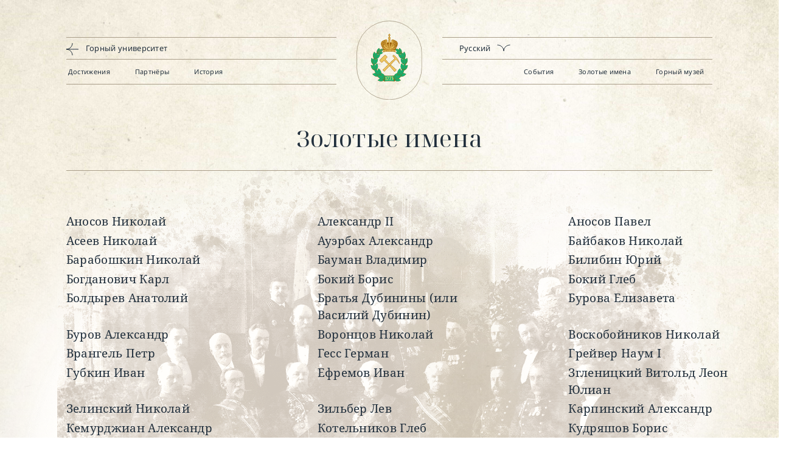

--- FILE ---
content_type: text/html; charset=UTF-8
request_url: http://anniversary.spmi.ru/gold_names
body_size: 45600
content:
<!DOCTYPE html>
<html lang="ru" dir="ltr" prefix="content: http://purl.org/rss/1.0/modules/content/  dc: http://purl.org/dc/terms/  foaf: http://xmlns.com/foaf/0.1/  og: http://ogp.me/ns#  rdfs: http://www.w3.org/2000/01/rdf-schema#  schema: http://schema.org/  sioc: http://rdfs.org/sioc/ns#  sioct: http://rdfs.org/sioc/types#  skos: http://www.w3.org/2004/02/skos/core#  xsd: http://www.w3.org/2001/XMLSchema# ">
  <head>
    <meta charset="utf-8" />
<link rel="canonical" href="http://anniversary.spmi.ru/gold_names" />
<meta property="og:title" content="Навстречу 252-летию" />
<meta property="og:image" content="https://anniversary.spmi.ru/logo.png" />
<meta property="og:image:url" content="https://anniversary.spmi.ru/logo.png" />
<meta property="og:image:secure_url" content="https://anniversary.spmi.ru/logo.png" />
<meta property="og:image:type" content="image/png" />
<meta property="og:image:width" content="70" />
<meta property="og:image:height" content="90" />
<meta name="twitter:image:height" content="90" />
<meta name="twitter:image:width" content="70" />
<meta name="twitter:image" content="https://anniversary.spmi.ru/logo.png" />
<meta name="Generator" content="Drupal 9 (https://www.drupal.org)" />
<meta name="MobileOptimized" content="width" />
<meta name="HandheldFriendly" content="true" />
<meta name="viewport" content="width=device-width, initial-scale=1.0" />
<link rel="icon" href="/sites/default/files/favicon.ico" type="image/vnd.microsoft.icon" />

    <title>Золотые имена | 252 года Санкт-Петербургскому горному университету</title>
    <link rel="stylesheet" media="all" href="/sites/default/files/css/css_I2pWMaC5yghBGRrsKUqaasXPhUhomy6xWRAPI5N1tz0.css" />
<link rel="stylesheet" media="all" href="/sites/default/files/css/css_tH2EYF00vDd73jvP7MfZjTjyN44V7LapiAifAj1cjhI.css" />

    
      <link rel="preconnect" href="https://fonts.googleapis.com">
      <link rel="preconnect" href="https://fonts.gstatic.com" crossorigin>
      <link href="https://fonts.googleapis.com/css2?family=Oswald:wght@200;300;400;500;600;700&family=Raleway:ital,wght@0,100;0,200;0,300;0,400;0,500;0,600;0,700;0,800;0,900;1,100;1,200;1,300;1,400;1,500;1,600;1,700;1,800;1,900&display=swap" rel="stylesheet">

      <meta
        name="viewport"
        content="width=device-width, initial-scale=1, minimum-scale=1, maximum-scale=1"
      />


      <!-- Yandex.Metrika counter -->
      <script type="text/javascript" >
        (function(m,e,t,r,i,k,a){m[i]=m[i]||function(){(m[i].a=m[i].a||[]).push(arguments)};
          m[i].l=1*new Date();k=e.createElement(t),a=e.getElementsByTagName(t)[0],k.async=1,k.src=r,a.parentNode.insertBefore(k,a)})
        (window, document, "script", "https://mc.yandex.ru/metrika/tag.js", "ym");

        ym(85046461, "init", {
          clickmap:true,
          trackLinks:true,
          accurateTrackBounce:true,
          webvisor:true
        });
      </script>
      <noscript><div><img src="https://mc.yandex.ru/watch/85046461" style="position:absolute; left:-9999px;" alt="" /></div></noscript>
      <!-- /Yandex.Metrika counter -->

  </head>
  <body class="layout-no-sidebars">
        <a href="#main-content" class="visually-hidden focusable">
      Перейти к основному содержанию
    </a>
    
      <div class="dialog-off-canvas-main-canvas" data-off-canvas-main-canvas>
    



<div>
  <div class="columns is-centered is-mobile is-multiline " style="padding-top: 1vw">
    <div class="column is-11-smart is-11-mobile is-11-tablet is-10-desktop is-10-widescreen is-10-fullhd is-relative">

      
      <div class="padding-header">
        <div class="columns is-centered is-mobile is-multiline">
          <div class="column is-relative has-text-left">

            <div class="columns is-centered is-mobile is-multiline">
              <div class="column is-12">
                <hr class="left-up">
                <div class="navbar-menu spmi-display">

                  <div class="navbar-end down-menu spmi-menu">
                                          <svg class="arrow-spmi is-hidden-touch" width="20" height="20" viewBox="0 0 20 20" fill="none" xmlns="http://www.w3.org/2000/svg">
                        <path d="M0 10C5.52285 10 10 5.52285 10 0M0 10C5.52285 10 10 14.4772 10 20M0 10L20 10" />
                      </svg>
                      <div class="navbar-item">
                        <a href="https://spmi.ru/">
                          Горный университет
                        </a>
                      </div>
                    

                  </div>
                </div>

                <hr class="left-up">
              </div>
              <div class="column is-12">
                <section class="hero hero is-medium">
                  <div class="my-menu">
                    <div class="columns is-left is-vcentered is-mobile is-multiline">

                      <div
                        class="mybar">

                        <div id="navbarMenuHeroA" class="navbar-menu">
                          <div class="navbar-end">
                            

    <nav role="navigation" aria-labelledby="block-levoemenyu-menu" id="block-levoemenyu">
            
  <h2 class="visually-hidden" id="block-levoemenyu-menu">Левое меню</h2>
  

        <div class="navbar-menu">


  <div class="navbar-end down-menu">

    
                                     <a href="/achievement" class="navbar-item left-menu" data-drupal-link-system-path="achievement">Достижения</a>

                      <a href="/partners" class="navbar-item left-menu" data-drupal-link-system-path="partners">Партнёры</a>

                      <a href="/history" class="navbar-item left-menu" data-drupal-link-system-path="history">История</a>

      
         
  </div>
</div>

  </nav>


                            <div class="dropdown">
                              <div class="dropdown-trigger">

                              </div>

                            </div>
                          </div>
                        </div>

                      </div>
                    </div>
                  </div>
                </section>
                <hr class="left-down">
              </div>
            </div>

          </div>
          <div class="column is-4-smart is-3-mobile is-2-tablet is-2-desktop is-2-widescreen is-2-fullhd has-text-centered">
            <div class="logo-border">

              <a href="http://anniversary.spmi.ru/">
                <img src="themes/webapp/images/webapp/arrowsdrops/logo.svg">
              </a>
            </div>
          </div>

          <div class="column is-relative is-justify-content-right">

            <div class="columns is-centered is-mobile is-multiline">
              <div class="column is-12">
                <hr class="right-up">
                                                

                <div class="dropdown language-menu has-text-right">
                  <div class="dropdown-trigger">
                    <div class="mybar" aria-haspopup="true" aria-controls="dropdown-menu3">
                                              Русский
                                            <svg width="22" height="11" viewBox="0 0 22 11" fill="none" xmlns="http://www.w3.org/2000/svg">
                        <path d="M1 1C6.52285 1 11 5.47715 11 11C11 5.47715 15.4772 1 21 1"  stroke-linecap="square"/>
                      </svg>
                    </div>
                  </div>
                  <div class="dropdown-menu" id="dropdown-menu3" role="menu">
                    <div class="dropdown-content has-text-left">
                      
                        <a href="https://anniversary.spmi.ru/en" class="dropdown-item">
                          <div class="columns is-centered is-mobile is-multiline">
                            <div class="column is-7">
                              English
                            </div>
                            <div class="column is-1">
                              <svg class="has-text-right" width="11" height="22" viewBox="0 0 11 22" fill="none" xmlns="http://www.w3.org/2000/svg">
                                <path d="M1 21C1 15.4772 5.47715 11 11 11C5.47715 11 1 6.52285 1 1" stroke="#918264" stroke-linecap="square"/>
                              </svg>
                            </div>
                          </div>
                        </a>
                        <a href="https://anniversary.spmi.ru/es" class="dropdown-item">
                          <div class="columns is-centered is-mobile is-multiline">
                            <div class="column is-7">
                              Español
                            </div>
                            <div class="column is-1">
                              <svg class="has-text-right" width="11" height="22" viewBox="0 0 11 22" fill="none" xmlns="http://www.w3.org/2000/svg">
                                <path d="M1 21C1 15.4772 5.47715 11 11 11C5.47715 11 1 6.52285 1 1" stroke="#918264" stroke-linecap="square"/>
                              </svg>
                            </div>
                          </div>
                        </a>
                        <a href="https://anniversary.spmi.ru/zh-hans" class="dropdown-item">
                          <div class="columns is-centered is-mobile is-multiline">
                            <div class="column is-7">
                              中文
                            </div>
                            <div class="column is-1">
                              <svg class="has-text-right" width="11" height="22" viewBox="0 0 11 22" fill="none" xmlns="http://www.w3.org/2000/svg">
                                <path d="M1 21C1 15.4772 5.47715 11 11 11C5.47715 11 1 6.52285 1 1" stroke="#918264" stroke-linecap="square"/>
                              </svg>
                            </div>
                          </div>
                        </a>
                        <a href="https://anniversary.spmi.ru/fa" class="dropdown-item">
                          <div class="columns is-centered is-mobile is-multiline">
                            <div class="column is-7">
                              فارسی
                            </div>
                            <div class="column is-1">
                              <svg class="has-text-right" width="11" height="22" viewBox="0 0 11 22" fill="none" xmlns="http://www.w3.org/2000/svg">
                                <path d="M1 21C1 15.4772 5.47715 11 11 11C5.47715 11 1 6.52285 1 1" stroke="#918264" stroke-linecap="square"/>
                              </svg>
                            </div>
                          </div>
                        </a>

                      

                    </div>
                  </div>
                </div>



                <hr class="right-up">
              </div>
              <div class="column is-12 is-justify-content-right">
                <section class="hero hero is-medium">
                  <div class="my-menu">

                    <div class="columns is-vcentered is-mobile is-multiline">

                      <div
                        class="column is-hidden-desktop is-12-mobile is-12-tablet is-3-desktop is-3-widescreen is-3-fullhd has-text-right">
                        <div class="navbar-burger" data-target="navMenuColorprimary-example">
                          <span></span>
                          <span></span>
                          <span></span>
                        </div>
                      </div>
                      <div id="navbarMenuHeroA" class="navbar-menu">
                        <div class="navbar-end">
                          

    <nav role="navigation" aria-labelledby="block-mobilnoemenyu-menu" id="block-mobilnoemenyu">
            
  <h2 class="visually-hidden" id="block-mobilnoemenyu-menu">Right меню</h2>
  

        <div class="navbar-menu">


  <div class="navbar-end down-menu">

    
                                     <a href="/index.php/#events" class="navbar-item right-menu" data-drupal-link-system-path="&lt;front&gt;">События</a>

                      <a href="/index.php/gold_names" class="navbar-item right-menu is-active" data-drupal-link-system-path="gold_names">Золотые имена</a>

                      <a href="https://museum.spmi.ru" class="navbar-item right-menu">Горный музей</a>

      
         
  </div>
</div>

  </nav>


                          <div class="dropdown">
                            <div class="dropdown-trigger">

                            </div>

                          </div>
                        </div>


                      </div>
                    </div>
                  </div>
                </section>
                <hr class="right-down">
              </div>
            </div>

          </div>


        </div>
      </div>


    </div>
  </div>
</div>


<nav id="navbarMenuHeroC" class="mobile-menu">

  

          <div class="navbar-menu">


  <div class="navbar-end down-menu">

    
                                     <a href="/index.php/history" class="navbar-item" data-drupal-link-system-path="history">История</a>

                      <a href="/index.php/achievement" class="navbar-item" data-drupal-link-system-path="achievement">Достижения</a>

                      <a href="/index.php/partners" class="navbar-item" data-drupal-link-system-path="partners">Партнёры</a>

                      <a href="/index.php/#events" class="navbar-item" data-drupal-link-system-path="&lt;front&gt;">События</a>

                      <a href="/index.php/gold_names" class="navbar-item is-active" data-drupal-link-system-path="gold_names">Золотые имена</a>

                      <a href="https://museum.spmi.ru" class="navbar-item">Горный музей</a>

      
         
  </div>
</div>

  <nav role="navigation" aria-labelledby="block-osnovnayanavigaciyazh-menu" id="block-osnovnayanavigaciyazh">
            
  <h2 class="visually-hidden" id="block-osnovnayanavigaciyazh-menu">Основная навигация ZH</h2>
  

        <style>
  .mm-panels {
    background: #F3E6DA ;
  }
</style>
<div class="navbar-menu" style="display: flex!important;">


  <div class="navbar-end down-menu">

    
                                     <a href="/index.php/history" class="navbar-item" data-drupal-link-system-path="history">历史沿革</a>

                      <a href="/index.php/achievement" class="navbar-item" data-drupal-link-system-path="achievement">科研成就</a>

                      <a href="/index.php/partners" class="navbar-item" data-drupal-link-system-path="partners">合作伙伴</a>

                      <a href="/index.php/#events" class="navbar-item" data-drupal-link-system-path="&lt;front&gt;">活动</a>

                      <a href="/index.php/gold_names" class="navbar-item is-active" data-drupal-link-system-path="gold_names">金色的名字</a>

                      <a href="https://museum.spmi.ru/zh" class="navbar-item">矿业博物馆</a>

      
         
  </div>
</div>

  </nav>



</nav>



  

    <div data-drupal-messages-fallback class="hidden"></div>
  
    
        
<div class="js-view-dom-id-bc53651fdb0769c23d1da45160e08a0ee8ca357161bef5406cc97c3ed2d66fc6">
  
  
  

  
  
  

  
  <div class="fon-gold ">


    <div class="columns is-centered is-mobile is-multiline ">
      <div class="column is-11-smart is-11-mobile is-10-tablet is-10-desktop is-10-widescreen is-10-fullhd">

<h3 class="has-text-centered"> Золотые имена </h3>
        <hr class="hr-gold">

        <div class="columns is-centered is-mobile is-multiline is-variable mystyle is-10 gold-padd">


                      <div class="column is-12-smart is-6-mobile is-4-tablet is-4-desktop is-4-widescreen is-4-fullhd text24 textserif" style="font-weight:500;">
              

  





                <a href="https://forpost-sz.ru/a/2021-06-29/zolotaya-biografiya-gornogo-inzhenera">Аносов Николай  </a>
      











          </div>
                      <div class="column is-12-smart is-6-mobile is-4-tablet is-4-desktop is-4-widescreen is-4-fullhd text24 textserif" style="font-weight:500;">
              

  





                <a href="https://forpost-sz.ru/a/2021-04-26/kak-gosudar-osvoboditel-gornyj-institut-reformiroval">Александр II</a>
      











          </div>
                      <div class="column is-12-smart is-6-mobile is-4-tablet is-4-desktop is-4-widescreen is-4-fullhd text24 textserif" style="font-weight:500;">
              

  





                <a href="https://forpost-sz.ru/a/2020-09-26/kak-zakalyal-stal-i-poluchal-zoloto-iz-peska-pavel-anosov">Аносов Павел  </a>
      











          </div>
                      <div class="column is-12-smart is-6-mobile is-4-tablet is-4-desktop is-4-widescreen is-4-fullhd text24 textserif" style="font-weight:500;">
              

  





                <a href="https://forpost-sz.ru/a/2021-07-16/osnovatelyu-sovremennoj-cvetnoj-metallurgii-rossii-150-let">Асеев Николай</a>
      











          </div>
                      <div class="column is-12-smart is-6-mobile is-4-tablet is-4-desktop is-4-widescreen is-4-fullhd text24 textserif" style="font-weight:500;">
              

  





                <a href="https://forpost-sz.ru/a/2020-10-03/chelovek-kotoryj-stal-rtutnym-korolem-rossii">Ауэрбах Александр</a>
      











          </div>
                      <div class="column is-12-smart is-6-mobile is-4-tablet is-4-desktop is-4-widescreen is-4-fullhd text24 textserif" style="font-weight:500;">
              

  





                <a href="https://forpost-sz.ru/a/2021-01-29/kogda-sbudetsya-prognoz-poslednego-stalinskogo-narkoma">Байбаков Николай </a>
      











          </div>
                      <div class="column is-12-smart is-6-mobile is-4-tablet is-4-desktop is-4-widescreen is-4-fullhd text24 textserif" style="font-weight:500;">
              

  





                <a href="https://forpost-sz.ru/a/2020-10-24/chelovek-kotorogo-nazyvayut-otcom-russkoj-platiny">Барабошкин Николай  </a>
      











          </div>
                      <div class="column is-12-smart is-6-mobile is-4-tablet is-4-desktop is-4-widescreen is-4-fullhd text24 textserif" style="font-weight:500;">
              

  





                <a href="https://forpost-sz.ru/a/2021-08-21/drugoj-bauman-imya-kotorogo-mog-nosit-vuz">Бауман Владимир  </a>
      











          </div>
                      <div class="column is-12-smart is-6-mobile is-4-tablet is-4-desktop is-4-widescreen is-4-fullhd text24 textserif" style="font-weight:500;">
              

  





                <a href="https://forpost-sz.ru/a/2020-10-10/chelovek-otkryvshij-zoloto-kolymy">Билибин Юрий   </a>
      











          </div>
                      <div class="column is-12-smart is-6-mobile is-4-tablet is-4-desktop is-4-widescreen is-4-fullhd text24 textserif" style="font-weight:500;">
              

  





                <a href="https://forpost-sz.ru/a/2020-02-27/kak-polyak-osnoval-rossijskuyu-geologorazvedku">Богданович Карл  </a>
      











          </div>
                      <div class="column is-12-smart is-6-mobile is-4-tablet is-4-desktop is-4-widescreen is-4-fullhd text24 textserif" style="font-weight:500;">
              

  





                <a href="https://forpost-sz.ru/a/2020-10-17/bratya-bokii-osnovopolozhnik-gornoj-nauki-i-sozdatel-gulaga">Бокий Борис </a>
      











          </div>
                      <div class="column is-12-smart is-6-mobile is-4-tablet is-4-desktop is-4-widescreen is-4-fullhd text24 textserif" style="font-weight:500;">
              

  





                <a href="https://forpost-sz.ru/a/2020-10-17/bratya-bokii-osnovopolozhnik-gornoj-nauki-i-sozdatel-gulaga">Бокий Глеб  </a>
      











          </div>
                      <div class="column is-12-smart is-6-mobile is-4-tablet is-4-desktop is-4-widescreen is-4-fullhd text24 textserif" style="font-weight:500;">
              

  





                <a href="https://forpost-sz.ru/a/2021-09-08/pervyj-v-sssr-doktor-geologicheskij-nauk">Болдырев Анатолий  </a>
      











          </div>
                      <div class="column is-12-smart is-6-mobile is-4-tablet is-4-desktop is-4-widescreen is-4-fullhd text24 textserif" style="font-weight:500;">
              

  





                <a href="https://forpost-sz.ru/a/2021-07-24/neizvestnye-genii-neftyanoj-otrasli">Братья Дубинины (или Василий Дубинин)  </a>
      











          </div>
                      <div class="column is-12-smart is-6-mobile is-4-tablet is-4-desktop is-4-widescreen is-4-fullhd text24 textserif" style="font-weight:500;">
              

  





                <a href="https://forpost-sz.ru/a/2021-08-07/kogo-v-rossii-nazyvayut-khozyajkoj-mednoj-gory">Бурова Елизавета   </a>
      











          </div>
                      <div class="column is-12-smart is-6-mobile is-4-tablet is-4-desktop is-4-widescreen is-4-fullhd text24 textserif" style="font-weight:500;">
              

  





                <a href="https://forpost-sz.ru/a/2021-02-13/intrigi-pervootkryvatelej-almazov-ili-kto-pervym-nashel-mir">Буров Александр   </a>
      











          </div>
                      <div class="column is-12-smart is-6-mobile is-4-tablet is-4-desktop is-4-widescreen is-4-fullhd text24 textserif" style="font-weight:500;">
              

  





                <a href="https://forpost-sz.ru/a/2020-12-12/kak-stat-direktorom-gornogo-instituta">Воронцов Николай   </a>
      











          </div>
                      <div class="column is-12-smart is-6-mobile is-4-tablet is-4-desktop is-4-widescreen is-4-fullhd text24 textserif" style="font-weight:500;">
              

  





                <a href="https://forpost-sz.ru/a/2020-02-04/zolotye-imena-rossii-nikolaj-voskobojnikov">Воскобойников Николай   </a>
      











          </div>
                      <div class="column is-12-smart is-6-mobile is-4-tablet is-4-desktop is-4-widescreen is-4-fullhd text24 textserif" style="font-weight:500;">
              

  





                <a href="https://forpost-sz.ru/a/2021-03-28/petr-vrangel-inzhener-s-shashkoj-nagolo">Врангель Петр   </a>
      











          </div>
                      <div class="column is-12-smart is-6-mobile is-4-tablet is-4-desktop is-4-widescreen is-4-fullhd text24 textserif" style="font-weight:500;">
              

  





                <a href="https://forpost-sz.ru/a/2020-11-21/chem-proslavilsya-khimik-obuchavshij-imperatora-aleksandra-ii-i-dmitriya-mendeleeva">Гесс Герман   </a>
      











          </div>
                      <div class="column is-12-smart is-6-mobile is-4-tablet is-4-desktop is-4-widescreen is-4-fullhd text24 textserif" style="font-weight:500;">
              

  





                <a href="https://forpost-sz.ru/a/2021-05-06/chelovek-obespechivshij-sssr-cvetnymi-metallami">Грейвер Наум  I</a>
      











          </div>
                      <div class="column is-12-smart is-6-mobile is-4-tablet is-4-desktop is-4-widescreen is-4-fullhd text24 textserif" style="font-weight:500;">
              

  





                <a href="https://forpost-sz.ru/a/2020-09-19/chelovek-pro-kotorogo-govorili-u-nego-dar-videt-skvoz-zemlyu">Губкин Иван   </a>
      











          </div>
                      <div class="column is-12-smart is-6-mobile is-4-tablet is-4-desktop is-4-widescreen is-4-fullhd text24 textserif" style="font-weight:500;">
              

  





                <a href="https://forpost-sz.ru/a/2020-07-18/chelovek-vdokhnovivshij-dzhordzha-lukasa-na-sozdanie-darta-vejdera">Ефремов Иван   </a>
      











          </div>
                      <div class="column is-12-smart is-6-mobile is-4-tablet is-4-desktop is-4-widescreen is-4-fullhd text24 textserif" style="font-weight:500;">
              

  





                <a href="https://forpost-sz.ru/a/2020-06-27/chelovek-kotoryj-pervym-v-mire-predlozhil-dobyvat-neft-v-more">Згленицкий Витольд Леон Юлиан  </a>
      











          </div>
                      <div class="column is-12-smart is-6-mobile is-4-tablet is-4-desktop is-4-widescreen is-4-fullhd text24 textserif" style="font-weight:500;">
              

  





                <a href="https://forpost-sz.ru/a/2020-06-15/pochemu-izobretatel-protivogaza-otkazalsya-ego-patentovat">Зелинский Николай   </a>
      











          </div>
                      <div class="column is-12-smart is-6-mobile is-4-tablet is-4-desktop is-4-widescreen is-4-fullhd text24 textserif" style="font-weight:500;">
              

  





                <a href="https://forpost-sz.ru/a/2020-05-02/kak-pervootkryvatelya-kleshchevogo-ehncefalita-obvinili-v-rasprostranenii-virusa-po">Зильбер Лев  </a>
      











          </div>
                      <div class="column is-12-smart is-6-mobile is-4-tablet is-4-desktop is-4-widescreen is-4-fullhd text24 textserif" style="font-weight:500;">
              

  





                <a href="https://forpost-sz.ru/a/2020-04-22/chelovek-kotoryj-ustanovil-zakony-dvizheniya-zemnoj-kory">Карпинский Александр   </a>
      











          </div>
                      <div class="column is-12-smart is-6-mobile is-4-tablet is-4-desktop is-4-widescreen is-4-fullhd text24 textserif" style="font-weight:500;">
              

  





                <a href="https://forpost-sz.ru/a/2020-03-21/zachem-avtor-lunokhoda-izobryol-boevoj-polzolyot">Кемурджиан Александр  </a>
      











          </div>
                      <div class="column is-12-smart is-6-mobile is-4-tablet is-4-desktop is-4-widescreen is-4-fullhd text24 textserif" style="font-weight:500;">
              

  





                <a href="https://forpost-sz.ru/a/2020-02-08/zolotye-imena-rossii-gleb-kotelnikov">Котельников Глеб   </a>
      











          </div>
                      <div class="column is-12-smart is-6-mobile is-4-tablet is-4-desktop is-4-widescreen is-4-fullhd text24 textserif" style="font-weight:500;">
              

  





                <a href="https://forpost-sz.ru/a/2021-06-10/borisu-borisovichu-kudryashovu-90let">Кудряшов Борис   </a>
      











          </div>
                      <div class="column is-12-smart is-6-mobile is-4-tablet is-4-desktop is-4-widescreen is-4-fullhd text24 textserif" style="font-weight:500;">
              

  





                <a href="https://forpost-sz.ru/a/2021-12-11/chelovek-na-kotorogo-rabotali-vse-khimiki-strany">Курнаков Николай  </a>
      











          </div>
                      <div class="column is-12-smart is-6-mobile is-4-tablet is-4-desktop is-4-widescreen is-4-fullhd text24 textserif" style="font-weight:500;">
              

  





                <a href="https://forpost-sz.ru/a/2020-03-31/kak-vina-za-smert-shakhterov-sdelala-inzhenera-osnovatelem-gornospasatelnogo-dela">Левицкий Дмитрий   </a>
      











          </div>
                      <div class="column is-12-smart is-6-mobile is-4-tablet is-4-desktop is-4-widescreen is-4-fullhd text24 textserif" style="font-weight:500;">
              

  





                <a href="https://forpost-sz.ru/a/2020-04-07/kak-anglichane-poluchili-nobelevskuyu-premiyu-za-lekarstvo-otkrytoe-russkimi">Манассеин Вячеслав   </a>
      











          </div>
                      <div class="column is-12-smart is-6-mobile is-4-tablet is-4-desktop is-4-widescreen is-4-fullhd text24 textserif" style="font-weight:500;">
              

  





                <a href="https://forpost-sz.ru/a/2020-10-31/chelovek-kotoryj-obyasnil-prirodu-zemletryasenij">Мушкетов Иван  </a>
      











          </div>
                      <div class="column is-12-smart is-6-mobile is-4-tablet is-4-desktop is-4-widescreen is-4-fullhd text24 textserif" style="font-weight:500;">
              

  





                <a href="https://forpost-sz.ru/a/2021-07-03/pochemu-kannskij-festival-aplodiroval-tyumenskoj-nefti">Норкин Григорий   </a>
      











          </div>
                      <div class="column is-12-smart is-6-mobile is-4-tablet is-4-desktop is-4-widescreen is-4-fullhd text24 textserif" style="font-weight:500;">
              

  





                <a href="https://forpost-sz.ru/a/2020-08-08/zemlya-sannikova-kak-mechta-o-geotermalnoj-ehnergetike">Обручев Владимир  </a>
      











          </div>
                      <div class="column is-12-smart is-6-mobile is-4-tablet is-4-desktop is-4-widescreen is-4-fullhd text24 textserif" style="font-weight:500;">
              

  





                <a href="https://forpost-sz.ru/a/2019-11-21/kak-peterburgskij-inzhener-preodolel-tekhnologicheskij-razryv-mezhdu-rossiej-i-zapadom">Обухов Павел   </a>
      











          </div>
                      <div class="column is-12-smart is-6-mobile is-4-tablet is-4-desktop is-4-widescreen is-4-fullhd text24 textserif" style="font-weight:500;">
              

  





                <a href="https://forpost-sz.ru/a/2020-04-07/kak-anglichane-poluchili-nobelevskuyu-premiyu-za-lekarstvo-otkrytoe-russkimi">Полотебнов Алексей   </a>
      











          </div>
                      <div class="column is-12-smart is-6-mobile is-4-tablet is-4-desktop is-4-widescreen is-4-fullhd text24 textserif" style="font-weight:500;">
              

  





                <a href="https://forpost-sz.ru/a/2020-03-10/kak-pervootkryvatel-mestorozhdenij-almazov-v-sssr-stala-izgoem">Попугаева Лариса   </a>
      











          </div>
                      <div class="column is-12-smart is-6-mobile is-4-tablet is-4-desktop is-4-widescreen is-4-fullhd text24 textserif" style="font-weight:500;">
              

  





                <a href="https://forpost-sz.ru/a/2019-10-18/v-permi-otkryli-pamyatnik-znamenitomu-peterburzhcu">Преображенский Павел  </a>
      











          </div>
                      <div class="column is-12-smart is-6-mobile is-4-tablet is-4-desktop is-4-widescreen is-4-fullhd text24 textserif" style="font-weight:500;">
              

  





                <a href="https://forpost-sz.ru/a/2020-11-17/zhizn-i-smert-pionera-chechenskoj-promyshlennosti">Притула Александр   </a>
      











          </div>
                      <div class="column is-12-smart is-6-mobile is-4-tablet is-4-desktop is-4-widescreen is-4-fullhd text24 textserif" style="font-weight:500;">
              

  





                <a href="https://forpost-sz.ru/a/2021-06-22/neftyanik-kotoryj-perestal-topit-pech-assignaciyami">Рагозин Виктор   </a>
      











          </div>
                      <div class="column is-12-smart is-6-mobile is-4-tablet is-4-desktop is-4-widescreen is-4-fullhd text24 textserif" style="font-weight:500;">
              

  





                <a href="https://forpost-sz.ru/a/2020-07-04/chelovek-kotoryj-stal-pervym-issledovatelem-dinozavrov-v-rossii">Рябинин Анатолий    </a>
      











          </div>
                      <div class="column is-12-smart is-6-mobile is-4-tablet is-4-desktop is-4-widescreen is-4-fullhd text24 textserif" style="font-weight:500;">
              

  





                <a href="https://forpost-sz.ru/a/2021-02-22/ya-nashel-neft-vot-tak-salmanov">Салманов Фарман    </a>
      











          </div>
                      <div class="column is-12-smart is-6-mobile is-4-tablet is-4-desktop is-4-widescreen is-4-fullhd text24 textserif" style="font-weight:500;">
              

  





                <a href="https://forpost-sz.ru/a/2020-05-11/kakuyu-rol-v-sozdanii-pervogo-v-mire-vertoleta-sygral-sergej-rakhmaninov">Сикорский Игорь    </a>
      











          </div>
                      <div class="column is-12-smart is-6-mobile is-4-tablet is-4-desktop is-4-widescreen is-4-fullhd text24 textserif" style="font-weight:500;">
              

  





                <a href="https://forpost-sz.ru/a/2020-08-22/chelovek-kotoryj-sdelal-bezopasnost-shakhterov-naukoj">Скочинский Александр   </a>
      











          </div>
                      <div class="column is-12-smart is-6-mobile is-4-tablet is-4-desktop is-4-widescreen is-4-fullhd text24 textserif" style="font-weight:500;">
              

  





                <a href="https://forpost-sz.ru/a/2021-01-16/kak-granenyj-stakan-sdelal-vsemirno-izvestnym-russkogo-uchenogo">Славянов Николай    </a>
      











          </div>
                      <div class="column is-12-smart is-6-mobile is-4-tablet is-4-desktop is-4-widescreen is-4-fullhd text24 textserif" style="font-weight:500;">
              

  





                <a href="https://forpost-sz.ru/a/2021-07-10/otec-gazproma">Соболевский Петр   </a>
      











          </div>
                      <div class="column is-12-smart is-6-mobile is-4-tablet is-4-desktop is-4-widescreen is-4-fullhd text24 textserif" style="font-weight:500;">
              

  





                <a href="https://forpost-sz.ru/a/2021-03-03/kak-sovetskij-geolog-stal-otcom-vozdushnoj-razvedki">Сургутанов Михаил   </a>
      











          </div>
                      <div class="column is-12-smart is-6-mobile is-4-tablet is-4-desktop is-4-widescreen is-4-fullhd text24 textserif" style="font-weight:500;">
              

  





                <a href="https://forpost-sz.ru/a/2020-02-15/chelovek-kotoryj-izobrel-granatomyot">Таубин Яков   </a>
      











          </div>
                      <div class="column is-12-smart is-6-mobile is-4-tablet is-4-desktop is-4-widescreen is-4-fullhd text24 textserif" style="font-weight:500;">
              

  





                <a href="https://forpost-sz.ru/a/2020-08-29/mekhanik-povliyavshij-na-sudbu-rossii">Тиме Иван   </a>
      











          </div>
                      <div class="column is-12-smart is-6-mobile is-4-tablet is-4-desktop is-4-widescreen is-4-fullhd text24 textserif" style="font-weight:500;">
              

  





                <a href="https://forpost-sz.ru/a/2020-05-19/pochemu-otkrytie-kamchatskikh-gejzerov-edva-ne-stoilo-geologu-zhizni">Устинова Татьяна   </a>
      











          </div>
                      <div class="column is-12-smart is-6-mobile is-4-tablet is-4-desktop is-4-widescreen is-4-fullhd text24 textserif" style="font-weight:500;">
              

  





                <a href="https://forpost-sz.ru/a/2020-07-25/revolyucioner-kotoryj-stal-krupnejshim-v-rossii-kristallografom">Федоров Евграф   </a>
      











          </div>
                      <div class="column is-12-smart is-6-mobile is-4-tablet is-4-desktop is-4-widescreen is-4-fullhd text24 textserif" style="font-weight:500;">
              

  





                <a href="https://forpost-sz.ru/a/2020-01-25/zolotye-imena-rossii-petr-freze-izobretatel-ehlektromobilya">Фрезе Петр   </a>
      











          </div>
                      <div class="column is-12-smart is-6-mobile is-4-tablet is-4-desktop is-4-widescreen is-4-fullhd text24 textserif" style="font-weight:500;">
              

  





                <a href="https://forpost-sz.ru/a/2021-11-13/chelovek-obespechivshij-nachinku-dlya-pervykh-atomnykh-bomb-sssr">Цареградский Валентин    </a>
      











          </div>
                      <div class="column is-12-smart is-6-mobile is-4-tablet is-4-desktop is-4-widescreen is-4-fullhd text24 textserif" style="font-weight:500;">
              

  





                <a href="https://forpost-sz.ru/a/2021-01-22/gornaya-dinastiya-chajkovskikh-i-petr-ilich">Чайковский Илья    </a>
      











          </div>
                      <div class="column is-12-smart is-6-mobile is-4-tablet is-4-desktop is-4-widescreen is-4-fullhd text24 textserif" style="font-weight:500;">
              

  





                <a href="https://forpost-sz.ru/a/2021-06-01/kak-polyak-rossiyu-obogatil">Чечотт Генрих   </a>
      











          </div>
                      <div class="column is-12-smart is-6-mobile is-4-tablet is-4-desktop is-4-widescreen is-4-fullhd text24 textserif" style="font-weight:500;">
              

  





                <a href="https://forpost-sz.ru/a/2020-05-27/chelovek-pri-kotorom-amerika-byla-russkoj">Шелихов Григорий   </a>
      











          </div>
                      <div class="column is-12-smart is-6-mobile is-4-tablet is-4-desktop is-4-widescreen is-4-fullhd text24 textserif" style="font-weight:500;">
              

  





                <a href="https://forpost-sz.ru/a/2021-10-29/nash-sovetskij-dzhejms-bond">Штейнберг Генрих   </a>
      











          </div>
                      <div class="column is-12-smart is-6-mobile is-4-tablet is-4-desktop is-4-widescreen is-4-fullhd text24 textserif" style="font-weight:500;">
              

  





                <a href="https://forpost-sz.ru/a/2020-06-03/za-chto-sozdatelya-pervogo-nefteprovoda-v-rossii-prigovorili-k-rasstrelu-s-otsrochkoj">Шухов Владимир   </a>
      











          </div>
                    </div>

      </div>
    </div>
  </div>

    

  
  

  
  
</div>


  







<footer>
<hr style="margin: 2.2rem 0 2rem 0">
<div class="columns is-centered is-mobile is-multiline" >

  <div class="column is-11-smart is-11-mobile is-11-tablet is-10-desktop is-10-widescreen is-10-fullhd is-relative">




      <div class="columns is-centered is-mobile is-multiline">

        <div class="column is-12-smart is-12-mobile is-4-tablet is-4-desktop is-4-widescreen is-4-fullhd  has-text-left">

            <a href="http://anniversary.spmi.ru/">
                              <img src="/themes/webapp/images/webapp/arrowsdrops/fulllogo.svg">

              
            </a>


          

    
  
    
        
<div class="js-view-dom-id-d8dbb0e4f76566a4a947edfed8869ed0505519cae71d504bea250f5aac69c738">
  
  
  

  
  
  

  
<div class="soc-seti">

            
              

<a href="https://vk.com/spmi1773" class="soc-seti-ikons">
    <img loading="lazy" src="/sites/default/files/2023-01/vk.png" width="48" height="48" alt="" typeof="foaf:Image" />


</a>






            
              

<a href="https://t.me/geokraty" class="soc-seti-ikons">
    <img loading="lazy" src="/sites/default/files/2023-01/telegram.png" width="48" height="48" alt="" typeof="foaf:Image" />


</a>






            
              

<a href="https://www.youtube.com/@mininguniversity" class="soc-seti-ikons">
    <img loading="lazy" src="/sites/default/files/2023-01/youtube.png" width="48" height="48" alt="" typeof="foaf:Image" />


</a>






            
</div>

    

  
  

  
  
</div>


  



        </div>

        <div class="column is-12-smart is-12-mobile is-4-tablet is-4-desktop is-4-widescreen is-4-fullhd  has-text-left is-hidden-mobile">
          

    
  
    
        





                <div class="field__item"><p class="text16"><strong>Адрес </strong>  <br />199106, Санкт-Петербург, Васильевский  <br /> остров, 21 линия д.2;  <br /><br /><strong>Время работы </strong>  <br />Понедельник — Четверг : с 8.30 до 17.15  <br />Пятница: с 8.30 до 16.15</p></div>
         


  



        </div>

        <div class="column is-12-smart is-12-mobile is-4-tablet is-4-desktop is-4-widescreen is-4-fullhd  has-text-left is-hidden-mobile">

          

    <nav role="navigation" aria-labelledby="block-footermenyu-menu" id="block-footermenyu">
            
  <h2 class="visually-hidden" id="block-footermenyu-menu">Footer меню</h2>
  

        <div>


  <div class="navbar-end down-menu display-menu col-kon-menu">

    



                                     <a href="/index.php/history" class="navbar-item mobile-menu-footer" data-drupal-link-system-path="history">История</a>

                      <a href="/index.php/achievement" class="navbar-item mobile-menu-footer" data-drupal-link-system-path="achievement">Достижения</a>

                      <a href="/index.php/gold_names" class="navbar-item mobile-menu-footer is-active" data-drupal-link-system-path="gold_names">Золотые имена</a>

                      <a href="/index.php/partners" class="navbar-item mobile-menu-footer" data-drupal-link-system-path="partners">Партнёры</a>

                      <a href="https://museum.spmi.ru" class="navbar-item mobile-menu-footer">Музей</a>

                      <a href="https://spmi.ru" class="navbar-item mobile-menu-footer">Университет</a>

      
         
  </div>
</div>



  </nav>




        </div>
        <div class="column is-12-smart is-12-mobile is-4-tablet is-4-desktop is-4-widescreen is-4-fullhd  has-text-left is-hidden-tablet ">

          <hr>
          

    <nav role="navigation" aria-labelledby="block-footermenyu-menu" id="block-footermenyu">
            
  <h2 class="visually-hidden" id="block-footermenyu-menu">Footer меню</h2>
  

        <div>


  <div class="navbar-end down-menu display-menu col-kon-menu">

    



                                     <a href="/index.php/history" class="navbar-item mobile-menu-footer" data-drupal-link-system-path="history">История</a>

                      <a href="/index.php/achievement" class="navbar-item mobile-menu-footer" data-drupal-link-system-path="achievement">Достижения</a>

                      <a href="/index.php/gold_names" class="navbar-item mobile-menu-footer is-active" data-drupal-link-system-path="gold_names">Золотые имена</a>

                      <a href="/index.php/partners" class="navbar-item mobile-menu-footer" data-drupal-link-system-path="partners">Партнёры</a>

                      <a href="https://museum.spmi.ru" class="navbar-item mobile-menu-footer">Музей</a>

                      <a href="https://spmi.ru" class="navbar-item mobile-menu-footer">Университет</a>

      
         
  </div>
</div>



  </nav>


          <hr>

        </div>
        <div class="column is-12-smart is-12-mobile is-4-tablet is-4-desktop is-4-widescreen is-4-fullhd  has-text-left is-hidden-tablet">
          

    
  
    
        





                <div class="field__item"><p class="text16"><strong>Адрес </strong>  <br />199106, Санкт-Петербург, Васильевский  <br /> остров, 21 линия д.2;  <br /><br /><strong>Время работы </strong>  <br />Понедельник — Четверг : с 8.30 до 17.15  <br />Пятница: с 8.30 до 16.15</p></div>
         


  



        </div>



        <div class="column is-12 has-text-left">
          <div class="columns is-mobile is-multiline is-centered text16 border-mobile-top">

            <div class="column is-12-smart is-4-mobile is-4-tablet is-4-desktop is-4-widescreen is-4-fullhd has-text-left">
              

    
  
    
        





         <div class="field__items">
                <div class="field__item"><a href="/node/32">Политика конфиденциальности</a></div>
            </div>
    


  


            </div>
            <div class="column is-12-smart is-4-mobile is-4-tablet is-4-desktop is-4-widescreen is-4-fullhd has-text-left">
              

    
  
    
        





         <div class="field__items">
                <div class="field__item"><span>Шрифт «Ekaterina Velikaya Two» разработан А.Л. Гофман</span></div>
            </div>
    


  


            </div>
            <div class="column is-12-smart is-4-mobile is-4-tablet is-4-desktop is-4-widescreen is-4-fullhd has-text-left">
           

    
  
    
        





         <div class="field__items">
                <div class="field__item"><span>© 2023 Санкт-Петербургский горный университет</span></div>
            </div>
    


  


            </div>
          </div>




        </div>


      </div>


    </div>
</div>



</footer>



  </div>

    
    <script src="/sites/default/files/js/js_5Qb1oZhzg5hBJismO7hAy7UrVI8rw9xxEE9OXrh7v40.js"></script>


    <script src="https://yastatic.net/share2/share.js"></script>
  </body>
</html>


--- FILE ---
content_type: image/svg+xml
request_url: http://anniversary.spmi.ru/themes/webapp/images/webapp/arrowsdrops/logo.svg
body_size: 159805
content:
<svg width="124" height="150" viewBox="0 0 124 150" fill="none" xmlns="http://www.w3.org/2000/svg">
<path d="M60.3461 55.4506L50.497 55.591C50.3329 54.405 49.9727 53.2544 49.4313 52.1862C48.5325 50.7311 47.7116 49.2293 46.972 47.6874C46.3618 46.2723 46.0719 44.7401 46.1229 43.2002C46.1358 42.8467 46.1869 42.4956 46.2752 42.1531C46.6353 40.8342 47.4065 39.6642 48.4769 38.8126C49.4549 37.9942 50.5796 37.3689 51.7911 36.9698C53.2492 36.4666 53.8757 36.3262 53.8757 36.3262C53.9168 36.2549 53.9768 36.1964 54.0492 36.1571C54.1216 36.1179 54.2034 36.0995 54.2856 36.1039C54.367 36.0906 54.4501 36.0906 54.5315 36.1039C54.7482 36.022 54.7775 35.9226 54.9766 35.8114C55.0933 35.7622 55.2188 35.7368 55.3455 35.7368C55.4722 35.7368 55.5976 35.7622 55.7144 35.8114C55.907 35.8565 56.1074 35.8565 56.2999 35.8114C56.4626 35.7763 56.6229 35.7313 56.7801 35.6769C56.9968 35.6769 57.1197 35.7705 57.2954 36.0162C57.7843 36.8791 58.1658 37.7986 58.4314 38.7541C58.7145 39.6461 58.9337 40.5571 59.0872 41.4803C59.5147 41.4101 59.8074 41.3867 59.9187 41.375C59.9008 41.3 59.9008 41.2218 59.9187 41.1468C59.9655 40.9947 60.1119 40.9245 60.1061 40.8543C60.1002 40.7841 60.0768 40.591 60.0768 40.4389C60.0768 40.2868 60.27 40.2927 60.393 40.3278C60.5628 40.2283 60.4984 40.1757 60.393 39.9885C60.3538 39.911 60.3395 39.8234 60.3521 39.7375C60.3647 39.6516 60.4035 39.5717 60.4633 39.5087C60.5452 39.4093 60.5042 39.3098 60.3871 39.1694C60.2655 38.9131 60.1996 38.634 60.1939 38.3504C60.1939 38.1398 60.4223 38.0462 60.4925 38.0462C60.5048 37.9236 60.5048 37.8002 60.4925 37.6776C60.4925 37.5372 60.6155 37.3617 60.6155 37.274C60.6155 37.1862 60.3871 37.0049 60.2935 36.7767C60.1998 36.5485 60.4223 36.3964 60.5452 36.3613C60.5398 36.1317 60.5595 35.9022 60.6038 35.6769C60.6506 35.554 61.0254 35.5833 61.1894 35.595C60.7912 35.4721 60.5511 35.2439 60.5511 34.9456C60.5486 34.8492 60.5729 34.754 60.6214 34.6706C60.4821 34.6691 60.3489 34.6131 60.2504 34.5147C60.1519 34.4163 60.0959 34.2833 60.0944 34.1441C60.092 34.0438 60.1198 33.9451 60.174 33.8606C60.2283 33.7762 60.3066 33.7099 60.3988 33.6702C60.2794 33.6462 60.1719 33.582 60.0941 33.4883C60.0163 33.3946 59.973 33.2771 59.9714 33.1554C59.9661 33.0285 60.009 32.9044 60.0916 32.8078C60.1741 32.7112 60.2902 32.6494 60.4164 32.6347C60.3071 32.5821 60.2192 32.4934 60.1678 32.3836C60.1163 32.2738 60.1044 32.1496 60.134 32.032C60.1636 31.9144 60.2329 31.8106 60.3302 31.7381C60.4276 31.6657 60.547 31.629 60.6682 31.6344C60.6338 31.5013 60.6064 31.3666 60.5862 31.2307C60.5859 31.0985 60.636 30.9711 60.7262 30.8744C60.8165 30.7777 60.9402 30.7189 61.0722 30.71L61.2362 30.125C61.3065 29.8383 61.4763 28.3699 61.4938 28.171C61.5114 27.9721 61.2245 28.0248 60.9786 28.0657C60.7326 28.1067 60.1471 28.3758 60.0651 28.3933C59.9799 27.8123 59.9426 27.2253 59.9538 26.6383C60.0592 26.3867 60.1588 26.3809 60.3871 26.5213C60.71 26.6571 61.0482 26.7533 61.3943 26.8079C61.5173 26.8079 61.4704 26.6149 61.3943 26.3458C61.2578 25.9693 61.0975 25.602 60.9141 25.2459C60.838 25.1114 60.8497 24.9944 60.9903 25.0002H63.1393C63.3091 25.0002 63.2447 25.0938 63.1393 25.2693C63.0339 25.4448 62.7704 26.5681 62.7235 26.6968C63.1356 26.7102 63.5455 26.6323 63.9239 26.4686C64.0644 26.4101 64.205 26.4686 64.205 26.6266L64.1698 28.1827C64.1698 28.4284 64.082 28.4226 63.8654 28.3231C63.6487 28.2237 63.0514 28.0248 62.8641 27.9487C62.6713 28.3342 62.6175 28.7743 62.7118 29.1948C62.7645 29.7038 62.8523 30.2478 62.8933 30.4936C62.9602 30.495 63.0262 30.5099 63.0872 30.5374C63.1482 30.5649 63.203 30.6044 63.2484 30.6536C63.2937 30.7027 63.3287 30.7605 63.3512 30.8235C63.3737 30.8865 63.3833 30.9533 63.3793 31.0201C63.3792 31.0985 63.3633 31.1761 63.3325 31.2482C63.4038 31.2433 63.4753 31.2533 63.5425 31.2778C63.6096 31.3023 63.6709 31.3406 63.7223 31.3902C63.7736 31.4399 63.8139 31.4998 63.8406 31.566C63.8673 31.6323 63.8797 31.7034 63.8771 31.7748C63.8796 31.843 63.8679 31.911 63.8427 31.9744C63.8175 32.0379 63.7794 32.0954 63.7307 32.1433C63.8355 32.1778 63.926 32.2457 63.9885 32.3366C64.0509 32.4275 64.0817 32.5364 64.0762 32.6465C64.0779 32.7182 64.0647 32.7896 64.0375 32.856C64.0103 32.9225 63.9696 32.9826 63.9181 33.0326C63.9949 33.089 64.0553 33.1648 64.0932 33.2522C64.1312 33.3396 64.1452 33.4355 64.1339 33.5301C64.1225 33.6246 64.0863 33.7145 64.0289 33.7906C63.9714 33.8666 63.8948 33.926 63.8068 33.9628C63.897 34.064 63.9452 34.1958 63.9415 34.3313C63.9438 34.3974 63.9331 34.4633 63.9099 34.5252C63.8868 34.5872 63.8516 34.6439 63.8065 34.6923C63.7614 34.7407 63.7071 34.7796 63.6469 34.807C63.5867 34.8344 63.5216 34.8497 63.4555 34.852C63.5122 34.9434 63.5426 35.0486 63.5433 35.1562C63.5444 35.2895 63.4965 35.4186 63.4086 35.5189C63.8068 35.6125 63.8771 35.8992 63.8068 36.0454C63.7365 36.1917 63.6136 36.3145 63.6253 36.4198C63.637 36.5251 63.7892 36.7591 63.7892 36.8411C63.7892 36.923 63.7131 36.999 63.6955 37.0809C63.678 37.1628 63.8888 37.4436 63.8419 37.6308C63.7871 37.7829 63.708 37.9252 63.6077 38.052C63.5667 38.1106 63.7482 38.21 63.8536 38.251C63.959 38.2919 63.9708 38.7131 63.8536 38.9647C63.7365 39.2162 63.5257 39.3976 63.514 39.4912C63.8068 39.5556 64.0117 39.6726 63.8712 39.9124C63.7307 40.1523 63.5492 40.2751 63.4613 40.4974C63.3735 40.7197 63.2329 40.7256 63.4613 40.7256C63.6897 40.7256 63.9883 40.632 64.0176 40.8894C64.0536 41.0695 64.1364 41.2369 64.2577 41.375L64.7613 41.5095C64.9603 40.9889 65.4347 39.263 65.827 38.1281C66.0614 37.2893 66.4398 36.4975 66.9454 35.788C67.02 35.7262 67.1053 35.6786 67.1972 35.6476C67.3568 35.6176 67.5219 35.6423 67.6656 35.7178C67.7729 35.7551 67.8859 35.7729 67.9994 35.7705C68.0716 35.6741 68.1684 35.5988 68.2796 35.5525C68.3908 35.5062 68.5125 35.4905 68.6318 35.5072C68.7736 35.5061 68.9131 35.5423 69.0365 35.6121C69.1598 35.6819 69.2626 35.7829 69.3345 35.905C69.5539 35.914 69.7674 35.9784 69.9552 36.0922C70.4646 36.2326 70.9636 36.4086 71.4483 36.6187C73.0829 37.2178 74.6036 38.0903 75.9454 39.1987C76.8645 39.9393 77.5028 40.9713 77.7548 42.1238C77.8826 42.7945 77.9356 43.4773 77.9129 44.1597C77.806 46.1844 77.1591 48.1436 76.0391 49.8344C75.4095 50.7626 74.8572 51.7409 74.3878 52.7595C74.0164 53.6697 73.7436 54.617 73.5739 55.5852C73.6861 55.638 73.7771 55.7272 73.8323 55.8382C73.8874 55.9492 73.9034 56.0755 73.8776 56.1968C73.8519 56.318 73.7859 56.427 73.6904 56.506C73.5949 56.5851 73.4754 56.6296 73.3514 56.6324C73.3104 56.8547 73.2753 57.2174 73.2636 57.3636C73.2519 57.5099 73.2636 57.9838 73.2636 58.1885C73.3939 58.1972 73.5164 58.2539 73.6073 58.3477C73.6981 58.4416 73.7509 58.5658 73.7553 58.6962C73.7596 58.8267 73.7153 58.9541 73.631 59.0538C73.5466 59.1535 73.4282 59.2183 73.2987 59.2357C73.2104 59.237 73.1234 59.2143 73.0471 59.17C72.9707 59.1257 72.9079 59.0614 72.8654 58.9841C72.8039 59.0374 72.7305 59.0751 72.6512 59.0938C72.572 59.1125 72.4895 59.1118 72.4106 59.0917C72.3317 59.0716 72.2589 59.0326 72.1984 58.9782C72.1379 58.9239 72.0915 58.8556 72.0632 58.7794C72.0195 58.8514 71.9575 58.9105 71.8834 58.9506C71.8093 58.9907 71.7258 59.0104 71.6416 59.0075C71.5127 59.0065 71.389 58.9572 71.2947 58.8695C71.2004 58.7818 71.1424 58.662 71.1321 58.5337C71.1136 58.6478 71.054 58.7512 70.9645 58.8245C70.875 58.8978 70.7618 58.9358 70.6461 58.9315C70.5341 58.932 70.4252 58.8947 70.337 58.8257C70.2488 58.7567 70.1865 58.66 70.1601 58.5512C70.1205 58.6351 70.0574 58.7058 69.9784 58.7546C69.8994 58.8034 69.8079 58.8283 69.7151 58.8262C69.6015 58.8267 69.4912 58.7888 69.4019 58.7187C69.3126 58.6486 69.2496 58.5504 69.2232 58.4401C69.1914 58.5382 69.1285 58.6232 69.044 58.6823C68.9594 58.7414 68.8579 58.7714 68.7548 58.7677C68.6607 58.7682 68.5685 58.7421 68.4887 58.6924C68.4089 58.6427 68.3448 58.5714 68.3039 58.4869C68.2593 58.5593 68.1962 58.6187 68.1211 58.6588C68.046 58.6989 67.9615 58.7183 67.8764 58.715C67.836 58.6363 67.7754 58.5696 67.7009 58.5217C67.6264 58.4738 67.5406 58.4464 67.4521 58.4422C67.3635 58.4381 67.2755 58.4573 67.1968 58.498C67.1182 58.5387 67.0516 58.5995 67.004 58.6741C66.906 58.6753 66.8099 58.6477 66.7276 58.5946C66.6453 58.5416 66.5805 58.4654 66.5414 58.3757C66.4968 58.4447 66.435 58.5009 66.3621 58.5389C66.2892 58.5768 66.2077 58.5952 66.1256 58.5922C66.0292 58.5935 65.9344 58.5665 65.8532 58.5145C65.772 58.4625 65.7079 58.3878 65.6689 58.2997C65.6132 58.3881 65.5337 58.459 65.4395 58.5044C65.3453 58.5497 65.2402 58.5676 65.1363 58.556C65.0323 58.5444 64.9338 58.5038 64.8519 58.4388C64.7701 58.3738 64.7082 58.287 64.6734 58.1885C64.6448 58.3044 64.5764 58.4065 64.4801 58.4771C64.3837 58.5477 64.2656 58.5822 64.1464 58.5746C64.0045 58.5794 63.8664 58.528 63.7623 58.4316C63.6581 58.3351 63.5962 58.2015 63.5901 58.0598C63.5919 58.1299 63.5791 58.1996 63.5523 58.2645C63.5256 58.3293 63.4855 58.3878 63.4348 58.4363C63.3841 58.4848 63.3238 58.5221 63.2578 58.546C63.1917 58.5698 63.1215 58.5795 63.0514 58.5746C62.9788 58.581 62.9056 58.5726 62.8363 58.5499C62.767 58.5272 62.703 58.4907 62.6483 58.4425C62.5935 58.3944 62.5491 58.3356 62.5178 58.2699C62.4864 58.2041 62.4688 58.1326 62.4659 58.0598C62.4677 58.1299 62.4548 58.1996 62.428 58.2645C62.4013 58.3293 62.3613 58.3878 62.3105 58.4363C62.2598 58.4848 62.1995 58.5221 62.1335 58.546C62.0675 58.5698 61.9972 58.5795 61.9272 58.5746C61.7868 58.5778 61.6509 58.5255 61.5489 58.4291C61.447 58.3327 61.3872 58.2 61.3826 58.0598C61.3797 58.1326 61.362 58.2041 61.3307 58.2699C61.2993 58.3356 61.2549 58.3944 61.2002 58.4425C61.1454 58.4907 61.0815 58.5272 61.0122 58.5499C60.9429 58.5726 60.8697 58.581 60.797 58.5746C60.6629 58.5797 60.5319 58.5336 60.4307 58.4455C60.3295 58.3575 60.2658 58.2342 60.2525 58.1007C60.2487 58.1669 60.232 58.2316 60.2031 58.2912C60.1743 58.3508 60.134 58.4042 60.0845 58.4482C60.035 58.4922 59.9773 58.5261 59.9147 58.5478C59.852 58.5695 59.7858 58.5786 59.7196 58.5746C59.6168 58.5775 59.5153 58.551 59.4271 58.4981C59.3389 58.4453 59.2677 58.3683 59.2219 58.2763C59.178 58.3652 59.1093 58.4395 59.0241 58.4903C58.9389 58.5412 58.8409 58.5664 58.7417 58.5629C58.6363 58.564 58.5328 58.5348 58.4436 58.4788C58.3543 58.4228 58.283 58.3423 58.2381 58.247C58.2116 58.3484 58.1514 58.4378 58.0674 58.5005C57.9833 58.5633 57.8804 58.5956 57.7755 58.5922C57.6791 58.5935 57.5845 58.5657 57.5041 58.5124C57.4236 58.4592 57.3611 58.383 57.3247 58.2938C57.2951 58.3925 57.2337 58.4787 57.15 58.539C57.0664 58.5993 56.9652 58.6303 56.8621 58.6273C56.7628 58.6276 56.6657 58.5974 56.5841 58.5409C56.5024 58.4845 56.44 58.4043 56.4053 58.3114C56.3857 58.4203 56.3277 58.5186 56.2417 58.5883C56.1558 58.6581 56.0476 58.6948 55.9369 58.6916C55.8428 58.6927 55.7504 58.6661 55.6712 58.6151C55.5921 58.5642 55.5297 58.4911 55.4919 58.405C55.4664 58.509 55.4061 58.6012 55.3208 58.6662C55.2356 58.7311 55.1306 58.7649 55.0234 58.7618C54.9205 58.7607 54.8205 58.7274 54.7375 58.6666C54.6545 58.6057 54.5927 58.5203 54.5608 58.4225C54.5477 58.5399 54.4912 58.6481 54.4024 58.726C54.3136 58.8039 54.1988 58.8459 54.0807 58.8437C53.9891 58.8433 53.8995 58.8173 53.8219 58.7687C53.7443 58.7202 53.6818 58.6509 53.6415 58.5688C53.6219 58.6792 53.5632 58.779 53.4762 58.8499C53.3891 58.9207 53.2794 58.958 53.1672 58.9549C53.0814 58.9546 52.9971 58.9324 52.9223 58.8904C52.8475 58.8485 52.7846 58.7881 52.7397 58.715C52.7178 58.8223 52.659 58.9186 52.5734 58.987C52.4878 59.0554 52.3809 59.0916 52.2713 59.0894C52.1926 59.0901 52.1151 59.0712 52.0456 59.0344C51.9761 58.9976 51.9168 58.9442 51.8731 58.8788C51.8371 58.9679 51.7745 59.0438 51.6939 59.0961C51.6132 59.1485 51.5184 59.1747 51.4222 59.1713C51.3341 59.1724 51.2474 59.1488 51.1719 59.1034C51.0964 59.0579 51.035 58.9923 50.9948 58.9139C50.9735 59.0115 50.9195 59.0988 50.8418 59.1616C50.764 59.2243 50.6672 59.2587 50.5673 59.2591C50.5025 59.2622 50.4378 59.2524 50.3768 59.2301C50.3159 59.2079 50.2601 59.1736 50.2126 59.1295C50.1651 59.0853 50.127 59.0321 50.1004 58.973C50.0738 58.9139 50.0594 58.85 50.0579 58.7852C50.0609 58.6776 50.0909 58.5725 50.1451 58.4795C50.1994 58.3865 50.2761 58.3086 50.3682 58.2529L50.4151 57.4104L50.4678 56.6616C50.3427 56.6372 50.23 56.5702 50.1488 56.4721C50.0677 56.3739 50.0231 56.2507 50.0227 56.1234C50.0214 55.999 50.0633 55.8779 50.1412 55.7808C50.2191 55.6838 50.3283 55.6167 50.4502 55.591L60.2993 55.4506H60.3461Z" fill="#975900"/>
<path fill-rule="evenodd" clip-rule="evenodd" d="M61.2797 30.7978C61.3266 30.5872 61.514 29.6278 61.596 29.0428C61.652 28.7183 61.6736 28.3889 61.6604 28.0599C61.6604 27.9663 61.555 27.8727 61.1919 27.9254C60.8872 27.9799 60.5861 28.0521 60.2899 28.1418C60.2138 28.1418 60.1142 28.2003 60.1259 28.019C60.1377 27.8376 60.1669 26.8489 60.1669 26.7846C60.1669 26.7202 60.3251 26.7846 60.3778 26.7846C60.7025 26.9095 61.0376 27.0054 61.3793 27.0713C61.5257 27.0713 61.7189 27.0303 61.6779 26.8665C61.5773 26.3881 61.4443 25.917 61.2797 25.4566C61.1801 25.3396 61.2328 25.3337 61.3617 25.3337H62.8317C62.9254 25.3337 62.943 25.3337 62.8786 25.4858C62.7286 25.9028 62.613 26.3313 62.533 26.767C62.492 27.0303 62.533 27.1297 62.7087 27.1297C63.0229 27.0848 63.3326 27.0124 63.6341 26.9133C63.8039 26.8489 63.9796 26.7729 63.9796 26.9133C63.9796 27.0537 63.9796 27.9546 63.9796 28.0833C63.9796 28.212 63.8918 28.212 63.7629 28.1301C63.5076 28.0282 63.2427 27.9517 62.9723 27.902C62.7614 27.8493 62.533 27.8259 62.5037 28.0073C62.4877 28.4501 62.4975 28.8936 62.533 29.3353C62.574 29.8618 62.6501 30.3883 62.6794 30.5755H62.5799C62.5536 30.5837 62.5296 30.5977 62.5096 30.6165C62.4811 30.5037 62.4139 30.4045 62.3197 30.3361C62.2256 30.2677 62.1104 30.2344 61.9942 30.2421C61.9233 30.2389 61.8525 30.2502 61.7862 30.2753C61.7198 30.3004 61.6593 30.3388 61.6083 30.3881C61.5573 30.4373 61.5169 30.4965 61.4896 30.562C61.4623 30.6274 61.4487 30.6977 61.4495 30.7686C61.4402 30.8169 61.4402 30.8665 61.4495 30.9148C61.4002 30.8845 61.347 30.8609 61.2914 30.8446L61.2797 30.7978Z" fill="#EEC763"/>
<path fill-rule="evenodd" clip-rule="evenodd" d="M63.0025 31.8509C63.0025 31.7746 63.0252 31.6999 63.0677 31.6364C63.1102 31.5729 63.1705 31.5235 63.2412 31.4942C63.3118 31.465 63.3895 31.4574 63.4645 31.4723C63.5395 31.4872 63.6083 31.5239 63.6624 31.5779C63.7165 31.6319 63.7533 31.7007 63.7682 31.7756C63.7831 31.8505 63.7754 31.9281 63.7462 31.9987C63.7169 32.0693 63.6674 32.1296 63.6038 32.172C63.5403 32.2144 63.4655 32.2371 63.3891 32.2371C63.3383 32.2371 63.2881 32.2271 63.2412 32.2077C63.1943 32.1883 63.1517 32.1598 63.1158 32.124C63.0799 32.0881 63.0514 32.0455 63.032 31.9987C63.0125 31.9519 63.0025 31.9016 63.0025 31.8509ZM63.1958 32.7051C63.1958 32.6539 63.206 32.6032 63.2258 32.556C63.2456 32.5087 63.2746 32.4659 63.3111 32.43C63.3476 32.394 63.3909 32.3657 63.4385 32.3467C63.4861 32.3276 63.537 32.3182 63.5882 32.319C63.6907 32.319 63.789 32.3596 63.8615 32.4321C63.934 32.5045 63.9747 32.6027 63.9747 32.7051C63.9747 32.8075 63.934 32.9057 63.8615 32.9781C63.789 33.0505 63.6907 33.0912 63.5882 33.0912C63.4851 33.0912 63.3862 33.0507 63.3128 32.9785C63.2394 32.9062 63.1974 32.808 63.1958 32.7051ZM63.2485 33.5534C63.2485 33.451 63.2892 33.3528 63.3617 33.2803C63.4342 33.2079 63.5325 33.1672 63.6351 33.1672C63.7376 33.1672 63.8359 33.2079 63.9084 33.2803C63.9809 33.3528 64.0216 33.451 64.0216 33.5534C64.0216 33.6558 63.9809 33.754 63.9084 33.8264C63.8359 33.8988 63.7376 33.9395 63.6351 33.9395C63.5325 33.9395 63.4342 33.8988 63.3617 33.8264C63.2892 33.754 63.2485 33.6558 63.2485 33.5534ZM63.0904 34.4192C63.0904 34.3168 63.1311 34.2186 63.2036 34.1462C63.2761 34.0738 63.3744 34.0331 63.4769 34.0331C63.572 34.0447 63.6595 34.0907 63.723 34.1624C63.7864 34.2341 63.8215 34.3264 63.8215 34.4221C63.8215 34.5178 63.7864 34.6102 63.723 34.6818C63.6595 34.7535 63.572 34.7995 63.4769 34.8112C63.4257 34.8112 63.3749 34.801 63.3276 34.7812C63.2804 34.7614 63.2375 34.7325 63.2015 34.696C63.1655 34.6595 63.1372 34.6163 63.1181 34.5688C63.099 34.5212 63.0896 34.4704 63.0904 34.4192ZM62.7097 35.2031C62.7214 35.1082 62.7674 35.0207 62.8392 34.9574C62.9109 34.894 63.0034 34.8589 63.0992 34.8589C63.195 34.8589 63.2874 34.894 63.3592 34.9574C63.4309 35.0207 63.477 35.1082 63.4886 35.2031C63.477 35.2981 63.4309 35.3855 63.3592 35.4489C63.2874 35.5123 63.195 35.5473 63.0992 35.5473C63.0034 35.5473 62.9109 35.5123 62.8392 35.4489C62.7674 35.3855 62.7214 35.2981 62.7097 35.2031ZM62.1241 35.7238C62.1241 35.8002 62.1467 35.8748 62.1892 35.9383C62.2317 36.0018 62.292 36.0513 62.3627 36.0805C62.4333 36.1097 62.511 36.1174 62.586 36.1025C62.661 36.0876 62.7299 36.0508 62.7839 35.9968C62.838 35.9428 62.8748 35.874 62.8897 35.7991C62.9046 35.7242 62.897 35.6466 62.8677 35.576C62.8384 35.5055 62.7889 35.4452 62.7253 35.4027C62.6618 35.3603 62.587 35.3377 62.5106 35.3377C62.4081 35.3377 62.3098 35.3784 62.2373 35.4508C62.1648 35.5232 62.1241 35.6214 62.1241 35.7238ZM61.3041 35.7238C61.3041 35.6474 61.3268 35.5728 61.3693 35.5093C61.4117 35.4458 61.4721 35.3963 61.5427 35.3671C61.6134 35.3378 61.6911 35.3302 61.7661 35.3451C61.8411 35.36 61.9099 35.3968 61.964 35.4508C62.018 35.5048 62.0549 35.5736 62.0698 35.6485C62.0847 35.7234 62.077 35.801 62.0478 35.8716C62.0185 35.9421 61.969 36.0024 61.9054 36.0448C61.8418 36.0873 61.7671 36.1099 61.6907 36.1099C61.5881 36.1099 61.4898 36.0692 61.4173 35.9968C61.3448 35.9244 61.3041 35.8262 61.3041 35.7238ZM60.695 35.0335C60.695 35.1359 60.7358 35.2341 60.8083 35.3065C60.8807 35.3789 60.9791 35.4196 61.0816 35.4196C61.1841 35.4196 61.2824 35.3789 61.3549 35.3065C61.4274 35.2341 61.4681 35.1359 61.4681 35.0335C61.4681 34.9311 61.4274 34.8329 61.3549 34.7604C61.2824 34.688 61.1841 34.6473 61.0816 34.6473C60.9791 34.6473 60.8807 34.688 60.8083 34.7604C60.7358 34.8329 60.695 34.9311 60.695 35.0335ZM60.2792 34.2144C60.2792 34.1381 60.3019 34.0634 60.3444 33.9999C60.3868 33.9364 60.4472 33.8869 60.5178 33.8577C60.5885 33.8285 60.6662 33.8208 60.7412 33.8357C60.8161 33.8506 60.885 33.8874 60.9391 33.9414C60.9931 33.9954 61.0299 34.0642 61.0449 34.1391C61.0598 34.214 61.0521 34.2916 61.0229 34.3622C60.9936 34.4327 60.9441 34.493 60.8805 34.5355C60.8169 34.5779 60.7422 34.6006 60.6658 34.6006C60.5632 34.6006 60.4649 34.5599 60.3924 34.4875C60.3199 34.415 60.2792 34.3168 60.2792 34.2144ZM60.1094 33.2374C60.1094 33.1611 60.132 33.0864 60.1745 33.0229C60.217 32.9594 60.2774 32.91 60.348 32.8807C60.4186 32.8515 60.4963 32.8439 60.5713 32.8588C60.6463 32.8736 60.7152 32.9104 60.7692 32.9644C60.8233 33.0184 60.8601 33.0872 60.875 33.1621C60.8899 33.237 60.8823 33.3147 60.853 33.3852C60.8238 33.4558 60.7742 33.5161 60.7107 33.5585C60.6471 33.6009 60.5724 33.6236 60.4959 33.6236C60.4452 33.6236 60.3949 33.6136 60.348 33.5942C60.3011 33.5748 60.2585 33.5463 60.2226 33.5105C60.1867 33.4746 60.1582 33.4321 60.1388 33.3852C60.1194 33.3384 60.1094 33.2881 60.1094 33.2374ZM60.2792 32.2371C60.2792 32.1607 60.3019 32.086 60.3444 32.0225C60.3868 31.9591 60.4472 31.9096 60.5178 31.8803C60.5885 31.8511 60.6662 31.8435 60.7412 31.8584C60.8161 31.8733 60.885 31.91 60.9391 31.964C60.9931 32.018 61.0299 32.0868 61.0449 32.1617C61.0598 32.2366 61.0521 32.3143 61.0229 32.3848C60.9936 32.4554 60.9441 32.5157 60.8805 32.5581C60.8169 32.6005 60.7422 32.6232 60.6658 32.6232C60.5637 32.6217 60.4663 32.5805 60.3941 32.5084C60.3219 32.4363 60.2807 32.339 60.2792 32.2371ZM60.7536 31.301C60.7536 31.2247 60.7763 31.15 60.8187 31.0865C60.8612 31.023 60.9216 30.9735 60.9922 30.9443C61.0628 30.9151 61.1406 30.9074 61.2156 30.9223C61.2905 30.9372 61.3594 30.974 61.4135 31.028C61.4675 31.082 61.5043 31.1508 61.5192 31.2257C61.5342 31.3006 61.5265 31.3782 61.4973 31.4488C61.468 31.5193 61.4185 31.5796 61.3549 31.6221C61.2913 31.6645 61.2166 31.6871 61.1401 31.6871C61.0376 31.6871 60.9393 31.6465 60.8668 31.5741C60.7943 31.5016 60.7536 31.4034 60.7536 31.301ZM62.4696 31.0963C62.4696 31.1726 62.4923 31.2473 62.5347 31.3108C62.5772 31.3743 62.6376 31.4238 62.7082 31.453C62.7788 31.4822 62.8566 31.4899 62.9315 31.475C63.0065 31.4601 63.0754 31.4233 63.1295 31.3693C63.1835 31.3153 63.2203 31.2465 63.2352 31.1716C63.2501 31.0967 63.2425 31.0191 63.2132 30.9485C63.184 30.878 63.1344 30.8176 63.0709 30.7752C63.0073 30.7328 62.9326 30.7102 62.8561 30.7102C62.7536 30.7102 62.6553 30.7508 62.5828 30.8232C62.5103 30.8957 62.4696 30.9939 62.4696 31.0963ZM61.597 30.7511C61.597 30.6747 61.6196 30.6001 61.6621 30.5366C61.7046 30.4731 61.7649 30.4236 61.8356 30.3944C61.9062 30.3652 61.9839 30.3575 62.0589 30.3724C62.1339 30.3873 62.2028 30.4241 62.2568 30.4781C62.3109 30.5321 62.3477 30.6009 62.3626 30.6758C62.3775 30.7507 62.3699 30.8283 62.3406 30.8989C62.3113 30.9694 62.2618 31.0297 62.1982 31.0721C62.1347 31.1146 62.0599 31.1372 61.9835 31.1372C61.8814 31.1357 61.784 31.0945 61.7118 31.0225C61.6397 30.9504 61.5985 30.853 61.597 30.7511Z" fill="#EEC763"/>
<path d="M61.0742 33.2081C61.0742 32.2018 61.531 31.3887 62.0933 31.3887C62.6555 31.3887 63.1123 32.2018 63.1123 33.2081C63.1123 34.2143 62.6555 35.0275 62.0933 35.0275C61.531 35.0275 61.0742 34.2143 61.0742 33.2081Z" fill="#EEC763"/>
<path fill-rule="evenodd" clip-rule="evenodd" d="M65.1184 41.5562C65.309 40.5692 65.5514 39.5928 65.8445 38.6311C66.2076 37.5722 66.8224 35.8991 67.0859 36.0161C67.3494 36.1331 67.0859 38.5492 66.8458 39.6315C66.6058 40.7138 66.3481 41.9716 66.3481 41.9716L65.1184 41.5562ZM58.9171 41.5562C58.9171 41.5562 58.5482 39.6783 58.191 38.6311C57.8338 37.5839 57.2131 35.8991 56.9496 36.0161C56.6861 36.1331 56.9496 38.5492 57.1897 39.6315C57.4298 40.7138 57.6874 41.9716 57.6874 41.9716L58.9171 41.5562Z" fill="#EEC763"/>
<path fill-rule="evenodd" clip-rule="evenodd" d="M69.7743 36.3438C69.7743 36.1566 69.4288 36.0513 69.3585 36.1683C69.6396 38.7892 69.0891 42.6035 67.4319 47.1199L67.713 47.6464C69.6103 42.6854 70.2544 38.8301 69.7743 36.3438ZM53.9637 36.3847C54.0007 36.329 54.0561 36.2879 54.1203 36.2687C54.1845 36.2494 54.2534 36.2532 54.315 36.2794C54.0339 38.9003 54.721 42.4807 56.3762 47.0204L56.0952 47.547C54.1979 42.586 53.4874 38.8652 53.9637 36.3847Z" fill="#EEC763"/>
<path fill-rule="evenodd" clip-rule="evenodd" d="M63.6216 27.2115V27.3928L63.1296 27.463L63.6216 27.5391V27.7965C63.6216 27.7965 62.6084 27.5918 62.6084 27.4689C62.6084 27.346 63.6216 27.2115 63.6216 27.2115ZM60.4531 27.7614V27.5801L61.0388 27.5157L60.4531 27.4338V27.2115C60.4531 27.2115 61.6244 27.4162 61.6244 27.5391C61.6244 27.662 60.4531 27.7848 60.4531 27.7848V27.7614ZM62.3097 30.1015H62.1457L62.0286 29.3819L61.9407 30.1015H61.7357C61.7849 29.4146 61.8946 28.7333 62.0637 28.0656C62.1867 28.0656 62.3097 30.1015 62.3097 30.1015ZM61.7767 25.6904H61.9583L62.0286 26.2755L62.1047 25.6904H62.3507C62.3507 25.6904 62.1457 26.8605 62.0227 26.8605C61.8997 26.8605 61.7767 25.6904 61.7767 25.6904Z" fill="#975900"/>
<path fill-rule="evenodd" clip-rule="evenodd" d="M64.2052 49.0329C64.359 49.1431 64.4852 49.2872 64.5741 49.4541C64.793 49.8076 64.9217 50.2094 64.9489 50.6242V51.3437C65.1999 51.1187 65.3809 50.8263 65.47 50.5013C65.5124 49.9516 65.4809 49.3987 65.3763 48.8574C65.3002 48.6351 65.2768 48.4362 65.4759 48.4128C65.675 48.3894 65.8975 48.2899 66.0966 48.4888C66.3313 48.7596 66.4872 49.0894 66.5475 49.4424C66.5655 49.5955 66.5989 49.7464 66.647 49.8929C66.7638 49.3928 66.8092 48.8788 66.7817 48.366C66.6746 48.0097 66.6467 47.6343 66.6997 47.2661C66.77 47.0906 66.9223 46.8917 67.0218 46.8917C67.148 46.9118 67.2716 46.9452 67.3907 46.9912C67.3907 46.9912 68.5619 43.1417 68.8313 41.8839C69.1361 40.0216 69.285 38.1372 69.2763 36.2502L67.5196 35.8992C67.6133 36.4842 67.4259 38.6312 66.729 41.5797C66.1596 44.1479 65.3133 46.6468 64.2052 49.0329ZM54.6369 36.3087L56.6747 36.0103C56.5341 36.648 56.9089 39.7662 57.5062 42.1823C58.1269 44.6862 59.8016 49.0037 59.8016 49.0037C59.4968 49.2106 59.2393 49.4798 59.0463 49.7934C58.9573 50.2954 58.9357 50.8069 58.9818 51.3145C58.7263 50.8912 58.5423 50.4286 58.4372 49.9455C58.4372 49.5243 58.7359 48.9803 58.7359 48.6819C58.7359 48.3835 58.6129 48.0969 58.4372 48.0969C58.2616 48.0969 57.758 48.0969 57.6584 48.3075C57.5681 48.5153 57.4899 48.7282 57.4242 48.9452L57.3598 49.5302C57.2956 49.176 57.2507 48.8186 57.2251 48.4596V47.1199C57.2087 47.048 57.175 46.9812 57.1271 46.9252C57.0792 46.8692 57.0184 46.8256 56.9499 46.7981C56.8738 46.7981 56.6161 46.8449 56.6161 46.8449C55.8098 44.7115 55.2021 42.5083 54.8008 40.2634C54.6134 38.9541 54.5506 37.6299 54.6134 36.3087H54.6369Z" fill="#EEC763"/>
<path d="M56.3351 46.2423C56.4417 46.1519 56.5203 46.0332 56.5619 45.8999C56.6035 45.7666 56.6064 45.6243 56.5702 45.4895C56.534 45.3547 56.4602 45.2329 56.3574 45.1383C56.2546 45.0437 56.1271 44.9802 55.9896 44.9552C55.9883 44.8633 56.0052 44.772 56.0394 44.6867C56.0736 44.6013 56.1243 44.5236 56.1887 44.458C56.0107 44.4352 55.847 44.3484 55.7284 44.2138C55.6099 44.0791 55.5445 43.906 55.5445 43.7267C55.5436 43.5683 55.5951 43.4141 55.6909 43.2879C55.5624 43.2298 55.4533 43.136 55.3765 43.0178C55.2997 42.8996 55.2584 42.7619 55.2575 42.621C55.2583 42.5201 55.2794 42.4205 55.3197 42.328C55.3599 42.2355 55.4185 42.1521 55.4918 42.0828C55.3387 42.0579 55.1993 41.9795 55.0985 41.8617C54.9977 41.7439 54.942 41.5942 54.9413 41.4392C54.9424 41.2856 54.9961 41.1369 55.0935 41.018C54.9835 40.9646 54.8907 40.8815 54.8255 40.7781C54.7603 40.6747 54.7253 40.5552 54.7246 40.433C54.7238 40.3441 54.7416 40.256 54.7769 40.1744C54.8122 40.0928 54.8642 40.0195 54.9296 39.9591C54.8492 39.8944 54.7855 39.8116 54.7436 39.7174C54.7017 39.6233 54.6828 39.5205 54.6885 39.4176C54.6943 39.3147 54.7244 39.2147 54.7765 39.1257C54.8286 39.0368 54.9011 38.9615 54.9881 38.9061C54.8812 38.85 54.7914 38.7659 54.7285 38.6629C54.6656 38.5599 54.6318 38.4417 54.6309 38.3211C54.6292 38.2312 54.6467 38.142 54.682 38.0593C54.7173 37.9766 54.7698 37.9024 54.8358 37.8414C54.7527 37.7796 54.685 37.6993 54.6382 37.6069C54.5915 37.5145 54.5669 37.4125 54.5664 37.309C54.5648 37.1418 54.6277 36.9805 54.7421 36.8585C54.6696 36.7492 54.6309 36.621 54.6309 36.4899C54.6309 36.3162 54.7 36.1495 54.823 36.0266C54.946 35.9038 55.1128 35.8347 55.2868 35.8347C55.4608 35.8347 55.6276 35.9038 55.7506 36.0266C55.8736 36.1495 55.9427 36.3162 55.9427 36.4899C55.9413 36.6559 55.8764 36.815 55.7612 36.9346C55.839 37.0438 55.88 37.1749 55.8783 37.309C55.8778 37.3991 55.8588 37.4881 55.8225 37.5706C55.7862 37.6531 55.7335 37.7273 55.6675 37.7887C55.7557 37.8481 55.8279 37.9283 55.8778 38.0222C55.9277 38.116 55.9538 38.2206 55.9538 38.3269C55.9538 38.4332 55.9277 38.5378 55.8778 38.6317C55.8279 38.7255 55.7557 38.8057 55.6675 38.8651C55.7751 38.921 55.8657 39.0048 55.9296 39.1078C55.9935 39.2107 56.0284 39.329 56.0306 39.4502C56.0303 39.5389 56.012 39.6267 55.9768 39.7081C55.9416 39.7896 55.8901 39.863 55.8256 39.924C55.9581 40.0365 56.0409 40.1964 56.0563 40.3694C56.0716 40.5424 56.0182 40.7144 55.9076 40.8484C56.0018 40.892 56.0842 40.9574 56.1478 41.0394C56.2115 41.1213 56.2545 41.2172 56.2735 41.3192C56.2924 41.4211 56.2866 41.5261 56.2566 41.6254C56.2265 41.7246 56.1732 41.8153 56.1009 41.8897C56.281 41.9098 56.4475 41.9955 56.5685 42.1304C56.6895 42.2652 56.7565 42.4399 56.7568 42.621C56.7577 42.7793 56.7062 42.9336 56.6104 43.0597C56.7382 43.1182 56.8466 43.2121 56.9224 43.3304C56.9982 43.4487 57.0383 43.5862 57.0379 43.7267C57.0396 43.9139 56.9682 44.0943 56.8388 44.2298C57.0159 44.2524 57.1787 44.3384 57.2972 44.4718C57.4156 44.6052 57.4816 44.7769 57.483 44.9552C57.4852 45.0661 57.4627 45.1762 57.4172 45.2773C57.3716 45.3785 57.3041 45.4683 57.2195 45.5402C57.3853 45.574 57.5343 45.6642 57.6411 45.7954C57.7479 45.9266 57.8059 46.0907 57.8052 46.2598C57.8048 46.4298 57.747 46.5947 57.6412 46.7278C57.5444 46.8444 57.4141 46.9284 57.2678 46.9684C57.1216 47.0083 56.9666 47.0023 56.8239 46.9512C56.6812 46.9001 56.5577 46.8063 56.4703 46.6826C56.3828 46.5589 56.3356 46.4112 56.3351 46.2598V46.2423Z" fill="#975900"/>
<path fill-rule="evenodd" clip-rule="evenodd" d="M55.7847 36.4374C55.7826 36.5649 55.7348 36.6873 55.65 36.7826C55.5372 36.6818 55.3914 36.6256 55.24 36.6246C55.1039 36.6227 54.9714 36.6682 54.8652 36.7533C54.7935 36.6636 54.7543 36.5522 54.7539 36.4374C54.7539 36.3009 54.8082 36.1699 54.9049 36.0734C55.0015 35.9768 55.1326 35.9226 55.2693 35.9226C55.406 35.9226 55.5371 35.9768 55.6337 36.0734C55.7304 36.1699 55.7847 36.3009 55.7847 36.4374Z" fill="#EEC763"/>
<path fill-rule="evenodd" clip-rule="evenodd" d="M54.7266 37.2974C54.7402 37.1711 54.8 37.0542 54.8946 36.9693C54.9892 36.8844 55.1119 36.8374 55.2391 36.8374C55.3663 36.8374 55.489 36.8844 55.5836 36.9693C55.6782 37.0542 55.738 37.1711 55.7515 37.2974C55.7531 37.3688 55.7393 37.4398 55.711 37.5054C55.6827 37.571 55.6406 37.6298 55.5875 37.6777C55.5 37.6281 55.4012 37.6019 55.3006 37.6016C55.1722 37.6028 55.0474 37.6437 54.9433 37.7186C54.8754 37.6716 54.82 37.6086 54.7823 37.5351C54.7445 37.4616 54.7254 37.38 54.7266 37.2974Z" fill="#EEC763"/>
<path fill-rule="evenodd" clip-rule="evenodd" d="M55.8159 38.2802C55.815 38.3731 55.7889 38.464 55.7405 38.5433C55.692 38.6226 55.623 38.6873 55.5406 38.7306C55.482 38.7114 55.4208 38.7015 55.3591 38.7014C55.2723 38.7001 55.1863 38.7181 55.1073 38.754C55.0204 38.7189 54.9448 38.6609 54.8886 38.5861C54.8323 38.5113 54.7975 38.4226 54.7879 38.3296C54.7783 38.2365 54.7942 38.1426 54.834 38.0579C54.8739 37.9732 54.936 37.901 55.0138 37.849C55.0917 37.7969 55.1822 37.7671 55.2758 37.7626C55.3693 37.7581 55.4623 37.7791 55.5448 37.8234C55.6273 37.8678 55.6961 37.9337 55.7438 38.0142C55.7916 38.0947 55.8165 38.1866 55.8159 38.2802Z" fill="#EEC763"/>
<path fill-rule="evenodd" clip-rule="evenodd" d="M55.8521 39.4151C55.8526 39.4912 55.836 39.5664 55.8036 39.6352C55.7711 39.7041 55.7237 39.7648 55.6646 39.8129C55.5874 39.7778 55.5035 39.7598 55.4187 39.7603C55.2999 39.7588 55.1834 39.7935 55.0848 39.8597C55.0063 39.8151 54.941 39.7504 54.8957 39.6723C54.8504 39.5941 54.8268 39.5054 54.8271 39.4151C54.8195 39.3433 54.827 39.2706 54.8492 39.2019C54.8715 39.1332 54.9079 39.0699 54.9563 39.0162C55.0046 38.9624 55.0637 38.9195 55.1298 38.8901C55.1958 38.8607 55.2673 38.8455 55.3396 38.8455C55.4119 38.8455 55.4834 38.8607 55.5495 38.8901C55.6155 38.9195 55.6746 38.9624 55.7229 39.0162C55.7713 39.0699 55.8077 39.1332 55.83 39.2019C55.8522 39.2706 55.8598 39.3433 55.8521 39.4151Z" fill="#EEC763"/>
<path fill-rule="evenodd" clip-rule="evenodd" d="M54.8828 40.4155C54.8828 40.2789 54.9371 40.148 55.0338 40.0514C55.1304 39.9549 55.2615 39.9006 55.3982 39.9006C55.5349 39.9006 55.666 39.9549 55.7626 40.0514C55.8593 40.148 55.9136 40.2789 55.9136 40.4155C55.9136 40.552 55.8593 40.6829 55.7626 40.7795C55.666 40.876 55.5349 40.9303 55.3982 40.9303C55.2615 40.9303 55.1304 40.876 55.0338 40.7795C54.9371 40.6829 54.8828 40.552 54.8828 40.4155Z" fill="#EEC763"/>
<path fill-rule="evenodd" clip-rule="evenodd" d="M55.0821 41.4101C55.0821 41.3082 55.1123 41.2087 55.1689 41.1241C55.2256 41.0394 55.306 40.9734 55.4002 40.9345C55.4944 40.8955 55.598 40.8853 55.698 40.9052C55.798 40.925 55.8898 40.974 55.9619 41.046C56.034 41.118 56.083 41.2098 56.1029 41.3096C56.1228 41.4095 56.1126 41.513 56.0736 41.6071C56.0346 41.7012 55.9685 41.7816 55.8838 41.8381C55.799 41.8947 55.6994 41.9249 55.5975 41.9249C55.5296 41.9257 55.4622 41.9129 55.3993 41.8873C55.3364 41.8617 55.2793 41.8238 55.2313 41.7759C55.1833 41.7279 55.1453 41.6708 55.1197 41.608C55.0941 41.5452 55.0813 41.4779 55.0821 41.4101Z" fill="#EEC763"/>
<path fill-rule="evenodd" clip-rule="evenodd" d="M56.5927 42.58C56.5921 42.7306 56.5334 42.8752 56.4287 42.9837H56.3057C56.1364 42.9846 55.9728 43.0446 55.8431 43.1533C55.7397 43.1231 55.6466 43.065 55.5741 42.9853C55.5017 42.9057 55.4526 42.8076 55.4323 42.7019C55.4121 42.5962 55.4214 42.487 55.4592 42.3862C55.4971 42.2855 55.5621 42.1971 55.647 42.1308C55.7319 42.0646 55.8334 42.023 55.9405 42.0107C56.0475 41.9984 56.1559 42.0158 56.2536 42.061C56.3514 42.1062 56.4348 42.1775 56.4946 42.267C56.5544 42.3565 56.5884 42.4608 56.5927 42.5683V42.58Z" fill="#EEC763"/>
<path fill-rule="evenodd" clip-rule="evenodd" d="M55.6875 43.68C55.6875 43.5643 55.7219 43.4512 55.7862 43.355C55.8506 43.2588 55.942 43.1838 56.049 43.1395C56.1561 43.0952 56.2738 43.0836 56.3874 43.1062C56.501 43.1288 56.6054 43.1845 56.6873 43.2663C56.7692 43.3481 56.825 43.4524 56.8476 43.5658C56.8702 43.6793 56.8586 43.797 56.8142 43.9039C56.7699 44.0108 56.6949 44.1021 56.5985 44.1664C56.5022 44.2307 56.389 44.265 56.2732 44.265C56.1178 44.265 55.9689 44.2034 55.859 44.0937C55.7492 43.984 55.6875 43.8351 55.6875 43.68Z" fill="#EEC763"/>
<path fill-rule="evenodd" clip-rule="evenodd" d="M56.125 44.9144C56.125 44.7987 56.1594 44.6856 56.2237 44.5894C56.2881 44.4931 56.3795 44.4182 56.4865 44.3739C56.5936 44.3296 56.7113 44.318 56.8249 44.3406C56.9385 44.3632 57.0429 44.4189 57.1248 44.5007C57.2067 44.5825 57.2625 44.6868 57.2851 44.8002C57.3077 44.9137 57.2961 45.0313 57.2517 45.1382C57.2074 45.2451 57.1324 45.3365 57.036 45.4008C56.9397 45.4651 56.8265 45.4994 56.7107 45.4994C56.5553 45.4994 56.4064 45.4378 56.2965 45.328C56.1867 45.2183 56.125 45.0695 56.125 44.9144Z" fill="#EEC763"/>
<path fill-rule="evenodd" clip-rule="evenodd" d="M56.4844 46.2364C56.4844 46.1207 56.5187 46.0076 56.5831 45.9114C56.6474 45.8152 56.7389 45.7402 56.8459 45.6959C56.9529 45.6516 57.0707 45.64 57.1843 45.6626C57.2979 45.6852 57.4023 45.7409 57.4842 45.8227C57.5661 45.9045 57.6218 46.0088 57.6444 46.1223C57.667 46.2357 57.6555 46.3534 57.6111 46.4603C57.5668 46.5672 57.4917 46.6585 57.3954 46.7228C57.2991 46.7871 57.1859 46.8214 57.07 46.8214C56.9147 46.8214 56.7657 46.7598 56.6559 46.6501C56.5461 46.5404 56.4844 46.3915 56.4844 46.2364Z" fill="#EEC763"/>
<path fill-rule="evenodd" clip-rule="evenodd" d="M57.0234 47.4124C57.0234 47.2967 57.0578 47.1836 57.1221 47.0874C57.1865 46.9912 57.278 46.9162 57.385 46.8719C57.492 46.8276 57.6098 46.8161 57.7234 46.8386C57.837 46.8612 57.9413 46.9169 58.0232 46.9987C58.1051 47.0806 58.1609 47.1848 58.1835 47.2983C58.2061 47.4118 58.1945 47.5294 58.1502 47.6363C58.1059 47.7432 58.0308 47.8346 57.9345 47.8988C57.8382 47.9631 57.7249 47.9974 57.6091 47.9974C57.4538 47.9974 57.3048 47.9358 57.195 47.8261C57.0851 47.7164 57.0234 47.5676 57.0234 47.4124Z" fill="#EEC763"/>
<path d="M67.2999 42.2583C67.2995 42.0998 67.3542 41.9461 67.4546 41.8234C67.555 41.7008 67.6949 41.6167 67.8504 41.5855C68.0569 41.3426 68.1663 41.0321 68.1576 40.7136C68.149 40.3951 68.0229 40.091 67.8036 39.8597C67.8069 39.732 67.8482 39.6081 67.9223 39.5039C67.9963 39.3997 68.0998 39.3199 68.2194 39.2747C68.3515 39.0206 68.4063 38.7335 68.3771 38.4487C68.348 38.1639 68.2362 37.8938 68.0554 37.6717C68.167 37.5608 68.2348 37.4134 68.2467 37.2566C68.2585 37.0998 68.2135 36.944 68.1198 36.8176V36.7006C68.0479 36.5979 68.011 36.4748 68.0144 36.3496C68.0144 36.1758 68.0835 36.0091 68.2065 35.8862C68.3295 35.7634 68.4964 35.6943 68.6703 35.6943C68.8443 35.6943 69.0111 35.7634 69.1342 35.8862C69.2572 36.0091 69.3263 36.1758 69.3263 36.3496V36.4666C69.3981 36.5693 69.4351 36.6923 69.4317 36.8176C69.4322 36.9045 69.4153 36.9906 69.3821 37.071C69.349 37.1513 69.3001 37.2243 69.2384 37.2856C69.3263 37.3947 69.372 37.5318 69.3673 37.6717C69.2708 37.7258 69.1896 37.8034 69.1312 37.8972C69.0728 37.991 69.0392 38.0981 69.0333 38.2085C69.0275 38.3188 69.0497 38.4288 69.0978 38.5283C69.146 38.6278 69.2185 38.7134 69.3087 38.7774C69.2033 38.8182 69.1102 38.8855 69.0385 38.9728C68.9668 39.0601 68.9189 39.1645 68.8994 39.2757C68.88 39.387 68.8896 39.5014 68.9275 39.6078C68.9653 39.7142 69.0301 39.809 69.1154 39.8831C69.1146 40.0344 69.0618 40.1809 68.9659 40.298C68.8699 40.4151 68.7367 40.4958 68.5883 40.5266C68.6823 40.5861 68.76 40.6681 68.8142 40.7651C68.8684 40.8622 68.8975 40.9712 68.8987 41.0824C68.8975 41.2303 68.8466 41.3735 68.7542 41.4891C68.6618 41.6047 68.5333 41.686 68.3892 41.7201C68.4801 41.7878 68.5535 41.8762 68.6034 41.978C68.6533 42.0797 68.6783 42.1918 68.6762 42.3051C68.685 42.4007 68.6738 42.4971 68.6432 42.5881C68.6127 42.6791 68.5634 42.7628 68.4987 42.8337C68.4339 42.9047 68.3551 42.9613 68.2671 43.0001C68.1792 43.0389 68.0842 43.0589 67.988 43.0589C67.8919 43.0589 67.7969 43.0389 67.7089 43.0001C67.621 42.9613 67.5422 42.9047 67.4774 42.8337C67.4126 42.7628 67.3634 42.6791 67.3328 42.5881C67.3023 42.4971 67.2911 42.4007 67.2999 42.3051V42.2583ZM65.8767 46.5582C65.9518 46.6624 65.9994 46.7838 66.0152 46.9112C66.031 47.0385 66.0146 47.1678 65.9674 47.2872C65.9202 47.4066 65.8437 47.5122 65.7449 47.5944C65.6462 47.6766 65.5284 47.7326 65.4023 47.7575C65.4023 47.9592 65.4826 48.1526 65.6253 48.2953C65.7681 48.4379 65.9618 48.518 66.1637 48.518C66.3656 48.518 66.5593 48.4379 66.7021 48.2953C66.8448 48.1526 66.9251 47.9592 66.9251 47.7575C66.9268 47.5954 66.8753 47.4372 66.7787 47.307C66.9529 47.2732 67.1099 47.1801 67.2231 47.0435C67.3363 46.907 67.3986 46.7355 67.3995 46.5582C67.4003 46.4198 67.3631 46.2839 67.2918 46.1652C67.2205 46.0466 67.118 45.9498 66.9953 45.8854C67.0557 45.8915 67.1165 45.8915 67.1769 45.8854C67.3515 45.885 67.5206 45.8246 67.6559 45.7145C67.7912 45.6043 67.8845 45.451 67.9202 45.2804C67.9559 45.1097 67.9318 44.9319 67.8519 44.7769C67.772 44.6218 67.6412 44.4989 67.4814 44.4287H67.5869C67.7734 44.4275 67.9529 44.3573 68.0908 44.2317C68.2287 44.1061 68.3152 43.9341 68.3336 43.7486C68.352 43.5632 68.3011 43.3774 68.1906 43.2272C68.0802 43.077 67.918 42.973 67.7353 42.9351C67.5526 42.8973 67.3624 42.9282 67.2012 43.0221C67.04 43.116 66.9193 43.2661 66.8624 43.4436C66.8054 43.6211 66.8162 43.8133 66.8926 43.9833C66.9691 44.1533 67.1058 44.2891 67.2765 44.3644H67.1769C67.0066 44.3639 66.8411 44.4204 66.7067 44.525C66.5724 44.6295 66.477 44.7761 66.4359 44.9411C66.3947 45.1062 66.4102 45.2803 66.4798 45.4356C66.5493 45.5908 66.669 45.7183 66.8197 45.7977C66.7593 45.792 66.6985 45.792 66.6381 45.7977C66.4356 45.7992 66.242 45.8806 66.0994 46.0242C65.9568 46.1677 65.8767 46.3618 65.8767 46.564V46.5582Z" fill="#975900"/>
<path fill-rule="evenodd" clip-rule="evenodd" d="M65.6016 47.7693C65.6016 47.6095 65.6651 47.4563 65.7782 47.3432C65.8914 47.2302 66.0448 47.1667 66.2048 47.1667C66.3648 47.1667 66.5182 47.2302 66.6313 47.3432C66.7445 47.4563 66.808 47.6095 66.808 47.7693C66.808 47.9291 66.7445 48.0824 66.6313 48.1954C66.5182 48.3084 66.3648 48.3719 66.2048 48.3719C66.0448 48.3719 65.8914 48.3084 65.7782 48.1954C65.6651 48.0824 65.6016 47.9291 65.6016 47.7693Z" fill="#EEC763"/>
<path fill-rule="evenodd" clip-rule="evenodd" d="M66.0586 46.5174C66.0586 46.4017 66.0929 46.2886 66.1573 46.1924C66.2217 46.0962 66.3131 46.0212 66.4201 45.9769C66.5271 45.9326 66.6449 45.921 66.7585 45.9436C66.8721 45.9662 66.9765 46.0219 67.0584 46.1037C67.1403 46.1855 67.1961 46.2898 67.2187 46.4033C67.2413 46.5167 67.2297 46.6344 67.1853 46.7413C67.141 46.8482 67.0659 46.9395 66.9696 47.0038C66.8733 47.0681 66.7601 47.1024 66.6443 47.1024C66.4889 47.1024 66.34 47.0408 66.2301 46.9311C66.1203 46.8213 66.0586 46.6725 66.0586 46.5174Z" fill="#EEC763"/>
<path fill-rule="evenodd" clip-rule="evenodd" d="M66.5781 45.1132C66.5781 44.9975 66.6125 44.8844 66.6768 44.7882C66.7412 44.692 66.8326 44.617 66.9397 44.5727C67.0467 44.5285 67.1644 44.5169 67.278 44.5394C67.3916 44.562 67.496 44.6177 67.5779 44.6995C67.6598 44.7814 67.7156 44.8856 67.7382 44.9991C67.7608 45.1126 67.7492 45.2302 67.7049 45.3371C67.6605 45.444 67.5855 45.5354 67.4892 45.5996C67.3929 45.6639 67.2796 45.6983 67.1638 45.6983C67.0085 45.6983 66.8595 45.6366 66.7497 45.5269C66.6398 45.4172 66.5781 45.2684 66.5781 45.1132Z" fill="#EEC763"/>
<path fill-rule="evenodd" clip-rule="evenodd" d="M66.9766 43.6565C66.9766 43.5408 67.0109 43.4277 67.0753 43.3315C67.1396 43.2353 67.2311 43.1603 67.3381 43.1161C67.4451 43.0718 67.5629 43.0602 67.6765 43.0828C67.7901 43.1053 67.8944 43.1611 67.9763 43.2429C68.0583 43.3247 68.114 43.4289 68.1366 43.5424C68.1592 43.6559 68.1476 43.7735 68.1033 43.8804C68.059 43.9873 67.9839 44.0787 67.8876 44.143C67.7913 44.2073 67.6781 44.2416 67.5622 44.2416C67.4069 44.2416 67.2579 44.1799 67.1481 44.0702C67.0383 43.9605 66.9766 43.8117 66.9766 43.6565Z" fill="#EEC763"/>
<path fill-rule="evenodd" clip-rule="evenodd" d="M67.7188 41.0707C67.7188 40.9686 67.7491 40.8689 67.806 40.7841C67.8629 40.6993 67.9438 40.6333 68.0383 40.5945C68.1328 40.5557 68.2367 40.5459 68.3369 40.5662C68.437 40.5866 68.5288 40.6362 68.6006 40.7088C68.6725 40.7814 68.7211 40.8737 68.7403 40.9739C68.7595 41.0741 68.7485 41.1778 68.7086 41.2718C68.6687 41.3658 68.6017 41.4458 68.5162 41.5016C68.4307 41.5575 68.3304 41.5867 68.2283 41.5855C68.0926 41.584 67.963 41.5291 67.8676 41.4327C67.7722 41.3363 67.7187 41.2062 67.7188 41.0707Z" fill="#EEC763"/>
<path fill-rule="evenodd" clip-rule="evenodd" d="M67.4688 42.235C67.4688 42.1285 67.5003 42.0245 67.5596 41.936C67.6188 41.8475 67.7029 41.7785 67.8014 41.7377C67.8998 41.697 68.0081 41.6864 68.1127 41.7071C68.2172 41.7279 68.3132 41.7791 68.3885 41.8544C68.4639 41.9297 68.5152 42.0256 68.536 42.13C68.5568 42.2344 68.5461 42.3426 68.5053 42.441C68.4646 42.5393 68.3955 42.6234 68.3069 42.6825C68.2183 42.7416 68.1141 42.7732 68.0076 42.7732C67.8647 42.7732 67.7276 42.7165 67.6266 42.6156C67.5255 42.5146 67.4688 42.3777 67.4688 42.235Z" fill="#EEC763"/>
<path fill-rule="evenodd" clip-rule="evenodd" d="M67.9727 39.8539C67.9727 39.7174 68.027 39.5864 68.1236 39.4899C68.2203 39.3933 68.3514 39.3391 68.488 39.3391C68.6247 39.3391 68.7558 39.3933 68.8525 39.4899C68.9491 39.5864 69.0034 39.7174 69.0034 39.8539C69.0034 39.9905 68.9491 40.1214 68.8525 40.2179C68.7558 40.3145 68.6247 40.3687 68.488 40.3687C68.3514 40.3687 68.2203 40.3145 68.1236 40.2179C68.027 40.1214 67.9727 39.9905 67.9727 39.8539Z" fill="#EEC763"/>
<path fill-rule="evenodd" clip-rule="evenodd" d="M68.1368 38.7775C68.1368 38.6757 68.167 38.5762 68.2236 38.4915C68.2802 38.4068 68.3607 38.3409 68.4549 38.3019C68.5491 38.2629 68.6527 38.2527 68.7527 38.2726C68.8526 38.2925 68.9445 38.3415 69.0166 38.4135C69.0886 38.4855 69.1377 38.5772 69.1576 38.6771C69.1775 38.7769 69.1673 38.8804 69.1283 38.9745C69.0893 39.0686 69.0232 39.149 68.9385 39.2056C68.8537 39.2621 68.7541 39.2923 68.6521 39.2923C68.5842 39.2931 68.5169 39.2803 68.454 39.2547C68.3911 39.2291 68.334 39.1912 68.2859 39.1433C68.2379 39.0953 68.2 39.0383 68.1744 38.9754C68.1488 38.9126 68.136 38.8453 68.1368 38.7775Z" fill="#EEC763"/>
<path fill-rule="evenodd" clip-rule="evenodd" d="M69.2417 37.6777C69.2427 37.7747 69.2156 37.87 69.1637 37.952C69.1117 38.034 69.0371 38.0992 68.9489 38.1398C68.857 38.0907 68.7545 38.0646 68.6502 38.0638C68.5765 38.0635 68.5033 38.0754 68.4335 38.0989C68.3645 38.0525 68.308 37.9897 68.2692 37.9162C68.2303 37.8427 68.2103 37.7608 68.211 37.6777C68.211 37.5411 68.2653 37.4102 68.3619 37.3136C68.4586 37.2171 68.5896 37.1628 68.7263 37.1628C68.863 37.1628 68.9941 37.2171 69.0908 37.3136C69.1874 37.4102 69.2417 37.5411 69.2417 37.6777Z" fill="#EEC763"/>
<path fill-rule="evenodd" clip-rule="evenodd" d="M68.3047 36.841C68.3039 36.7737 68.3166 36.7069 68.3418 36.6445C68.3671 36.582 68.4045 36.5252 68.4519 36.4774C68.4993 36.4295 68.5557 36.3914 68.6179 36.3655C68.6801 36.3396 68.7468 36.3262 68.8142 36.3262C68.8824 36.3254 68.9501 36.3382 69.0133 36.3637C69.0765 36.3892 69.134 36.427 69.1825 36.4749C69.231 36.5228 69.2694 36.5798 69.2957 36.6427C69.322 36.7055 69.3355 36.7729 69.3355 36.841C69.335 36.9614 69.2914 37.0776 69.2125 37.1686C69.1548 37.1047 69.0843 37.0535 69.0057 37.0182C68.927 36.983 68.8419 36.9645 68.7557 36.9639C68.6174 36.9656 68.4836 37.0129 68.375 37.0984C68.328 37.0209 68.3036 36.9317 68.3047 36.841Z" fill="#EEC763"/>
<path fill-rule="evenodd" clip-rule="evenodd" d="M68.6917 35.8289C68.821 35.8286 68.9455 35.8774 69.0401 35.9653C69.1347 36.0533 69.1923 36.1739 69.2013 36.3028C69.145 36.2453 69.0774 36.2001 69.0029 36.1699C68.9283 36.1397 68.8483 36.1252 68.7679 36.1272C68.6431 36.1238 68.5203 36.1583 68.4157 36.2263C68.3111 36.2942 68.2297 36.3923 68.1822 36.5075C68.1736 36.4533 68.1736 36.398 68.1822 36.3437C68.1814 36.2759 68.1942 36.2086 68.2198 36.1458C68.2455 36.083 68.2834 36.0259 68.3314 35.9779C68.3794 35.93 68.4366 35.8921 68.4994 35.8665C68.5623 35.8409 68.6297 35.8281 68.6976 35.8289H68.6917Z" fill="#EEC763"/>
<path fill-rule="evenodd" clip-rule="evenodd" d="M59.1955 55.55L60.8293 54.5496L61.4149 54.8889L59.6933 55.9478L59.178 55.55H59.1955ZM68.19 51.6362C68.5765 51.5487 68.9674 51.4823 69.3612 51.4373C69.6396 51.4626 69.9156 51.5096 70.1868 51.5777C69.9052 51.4555 69.6074 51.3747 69.3026 51.3378C68.9317 51.4143 68.566 51.514 68.2076 51.6362H68.19ZM65.2621 52.8354C65.7972 52.6638 66.3456 52.5366 66.9017 52.4552C67.5151 52.5314 68.1232 52.6447 68.7229 52.7945C68.144 52.5456 67.5293 52.3896 66.9017 52.3323C66.3351 52.4259 65.7836 52.5951 65.2621 52.8354ZM69.4197 50.4954C69.7578 50.3863 70.1045 50.3061 70.4562 50.2555C70.7539 50.2808 71.0495 50.3278 71.3404 50.3959C71.0619 50.2461 70.7543 50.1582 70.4386 50.1385C70.088 50.2236 69.7467 50.3431 69.4197 50.4954ZM67.9382 50.8756C68.5258 50.5853 69.0949 50.259 69.6422 49.8986C70.0737 49.5587 70.5342 49.2573 71.0183 48.9977C71.3832 48.8429 71.7643 48.7291 72.1544 48.6584C71.4906 48.8876 70.8604 49.2044 70.2805 49.6003C69.6956 50.0414 69.0746 50.4328 68.4242 50.7703C68.2647 50.8189 68.1024 50.858 67.9382 50.8873V50.8756ZM69.7593 48.8983C69.8407 48.8971 69.9192 48.8682 69.9819 48.8163L71.0008 47.6873C71.1472 47.5293 72.5643 46.4704 72.5643 46.4704C71.9836 46.7744 71.4344 47.135 70.9246 47.5469C70.6026 47.9037 69.7535 48.9041 69.7535 48.9041L69.7593 48.8983ZM62.0239 53.83C62.0239 53.83 63.3414 52.894 63.5815 52.2914C63.8216 51.6888 63.6635 49.7582 63.6401 49.5359C63.6166 49.3136 63.5932 49.3136 63.763 49.2785C64.1144 49.2083 64.3486 49.5184 64.4833 49.9396C64.5984 50.3684 64.6458 50.8125 64.6238 51.2559C64.587 51.5947 64.5124 51.9282 64.4013 52.2504C64.8318 51.8372 65.1953 51.3596 65.4788 50.8347C65.6112 50.3329 65.6723 49.8149 65.6603 49.2961C65.5842 49.0562 65.3207 48.7111 65.4202 48.6409C65.5085 48.596 65.6091 48.5815 65.7064 48.5995C65.8038 48.6174 65.8925 48.6669 65.9589 48.7403C66.153 49.1189 66.2685 49.5328 66.2986 49.9571C66.2986 50.1385 66.1815 50.9166 66.1815 50.9166C66.4751 50.5902 66.6877 50.1994 66.8022 49.7758C66.9086 49.1972 66.9479 48.6083 66.9193 48.0207C66.8432 47.5995 66.6382 47.2017 66.9193 47.1198C67.2004 47.0379 67.417 47.4591 67.54 47.9798C67.6193 48.6173 67.5573 49.2643 67.3585 49.8752L66.8783 50.9341C66.8783 50.9341 67.7801 49.5769 68.1022 48.9392C68.4242 48.3015 68.9161 47.1841 69.5134 46.7044C70.1107 46.2247 70.2161 46.0609 70.4972 46.0609C70.7307 46.0802 70.9598 46.1354 71.1764 46.2247C70.7648 46.4964 70.3941 46.8253 70.0756 47.2017C69.6774 47.7224 69.3787 48.3717 69.1972 48.6174L68.4535 49.6763C68.8369 49.3199 69.1859 48.9281 69.4958 48.5063C69.8245 47.884 70.2494 47.3173 70.7548 46.8273C71.2218 46.4855 71.776 46.2827 72.3535 46.2423C72.6182 46.2762 72.871 46.3725 73.0913 46.5231C72.6844 46.6656 72.3072 46.8818 71.9787 47.1607C71.5922 47.541 70.5967 48.6584 70.1575 48.9802C69.7585 49.296 69.3791 49.636 69.0215 49.9981C69.431 49.7599 69.8224 49.492 70.1927 49.1966C70.6846 48.7812 71.0476 48.36 71.5278 48.3366C72.0256 48.3813 72.5156 48.4894 72.9859 48.6584C72.6727 48.6514 72.3634 48.7281 72.0899 48.8807C71.7076 49.1716 71.2977 49.4243 70.8661 49.6354C70.6616 49.7178 70.4655 49.8197 70.2805 49.9396C70.5819 49.8698 70.8935 49.8559 71.1999 49.8986C71.4224 49.9981 71.5981 50.6182 71.5981 50.6182C70.9797 50.4719 70.331 50.5209 69.7418 50.7586C68.8985 51.1564 66.4625 52.0749 66.4625 52.0749C66.4625 52.0749 68.3774 51.4139 68.7053 51.332C69.0332 51.2501 69.9409 51.0745 70.181 51.332C70.3309 51.5097 70.4082 51.7374 70.3976 51.9696C69.9028 51.8085 69.3835 51.7353 68.8634 51.7532C68.4956 51.8353 68.1396 51.963 67.8035 52.1334C67.8035 52.1334 68.6819 52.0691 68.8224 52.1919C68.9873 52.4401 69.0767 52.7307 69.0801 53.0285C69.0449 53.128 68.922 52.97 68.3422 52.8705C67.63 52.6698 66.8761 52.6698 66.1639 52.8705C65.3851 53.1748 62.7266 54.3507 62.7266 54.3507L62.0649 53.8709L62.0239 53.83ZM63.7279 55.3745C63.7279 55.3745 60.9698 53.4146 60.5658 52.6716C60.1032 51.8351 59.7752 50.1736 59.9802 49.8284C60.1851 49.4833 60.1851 49.2785 59.9802 49.2785C59.7752 49.2785 59.3361 49.5184 59.1721 50.2321C59.1038 50.781 59.1826 51.3382 59.4005 51.8468C59.5119 52.1096 59.6001 52.3817 59.664 52.6599C59.1721 52.2081 58.7428 51.6926 58.3874 51.1272C58.1583 50.5248 58.0995 49.8711 58.2176 49.2376C58.7329 48.3425 58.4753 48.3366 58.159 48.2957C57.9444 48.3807 57.7663 48.5379 57.6555 48.7403C57.5274 49.1666 57.4817 49.6133 57.5208 50.0566C57.5592 50.267 57.5788 50.4804 57.5793 50.6943C57.3001 50.2427 57.0908 49.7516 56.9586 49.2376C56.9001 48.7169 57.0757 47.582 56.9996 47.2544C56.9528 47.0554 56.7361 46.9326 56.5663 47.1666C56.3627 47.5999 56.2624 48.0745 56.2735 48.5531C56.3269 49.1915 56.5145 49.8114 56.8239 50.3725C57.1732 50.8657 57.5505 51.3384 57.9541 51.7883C57.0713 51.0488 56.326 50.1596 55.7523 49.1615C55.1199 47.8335 54.4055 46.6108 53.8785 46.2832C53.1758 45.8503 52.5668 45.7918 52.4204 46.1428C52.9509 46.4353 53.4313 46.8105 53.8433 47.2544C54.2181 47.775 55.2312 49.3897 55.2312 49.3897C55.2312 49.5184 55.1258 49.5125 54.9384 49.3897C54.4592 48.5213 53.89 47.7056 53.2402 46.956C52.8889 46.6635 51.9929 46.0492 51.4835 46.0726C50.974 46.096 50.7164 46.2247 50.8979 46.3944C51.4515 46.7472 51.9798 47.1381 52.4789 47.5644C52.8873 48.1136 53.3313 48.6354 53.8082 49.1264L55.0262 50.0508C55.0262 50.0508 54.8447 50.1736 54.0424 49.6529C53.5915 49.1781 53.1124 48.7307 52.6078 48.3132C52.3267 48.1553 51.0443 48.0266 51.1614 48.5472C51.2785 49.0679 51.9285 48.9802 52.3033 49.1323C52.678 49.2844 53.6091 49.8519 53.6091 49.8519C53.6091 49.8519 52.2857 49.805 52.1042 50.0566C51.6884 50.6416 52.0163 50.8054 52.0163 50.8054C52.2542 50.6208 52.5416 50.5109 52.842 50.4895C53.7057 50.6343 54.5602 50.8296 55.401 51.0745C54.8015 50.9724 54.1913 50.9488 53.5857 51.0043C53.3222 51.1447 53.1055 51.5894 53.3163 51.7122C53.41 51.759 53.8375 51.4197 54.2708 51.4197C54.9002 51.5138 55.521 51.6586 56.1271 51.8526C55.7545 51.9051 55.3939 52.0218 55.0613 52.1978C54.9363 52.3438 54.8622 52.5266 54.8505 52.7185C55.3731 52.6506 55.8989 52.6115 56.4257 52.6014C57.5207 52.7581 58.5829 53.092 59.5703 53.5901C60.0915 53.906 63.3765 55.7255 63.3765 55.7255L63.722 55.3218L63.7279 55.3745Z" fill="#EEC763"/>
<path fill-rule="evenodd" clip-rule="evenodd" d="M61.5592 47.9156C61.5592 47.9566 61.8169 47.9858 62.0277 47.9858C62.24 48.0062 62.4538 48.0062 62.6661 47.9858C62.7481 47.9507 62.8008 47.8571 62.7481 47.8396C62.6294 47.8258 62.5095 47.8258 62.3908 47.8396H61.6412C61.631 47.8378 61.6206 47.8384 61.6107 47.8411C61.6008 47.8439 61.5916 47.8488 61.5837 47.8555C61.5759 47.8622 61.5697 47.8705 61.5654 47.8799C61.5612 47.8893 61.5591 47.8995 61.5592 47.9098V47.9156ZM61.1024 49.501C61.1051 49.5319 61.1157 49.5615 61.1331 49.5871C61.1505 49.6127 61.1742 49.6334 61.2019 49.6473C61.2956 49.7116 61.2957 49.6473 61.3191 49.6005C61.3425 49.5537 61.2664 49.3899 61.2664 49.3899L61.3074 48.5708C61.3074 48.4597 61.2664 48.1613 61.2664 48.0911C61.2664 48.0209 61.3074 47.9566 61.2957 47.9039C61.2839 47.8513 61.1609 47.863 61.1375 47.9332C61.1141 48.0034 61.1024 49.501 61.1024 49.501ZM62.0804 45.4059H62.2913C62.2913 45.8914 62.2913 46.5759 62.3206 46.611C62.3852 46.2516 62.4224 45.8879 62.4318 45.5229V44.8676C62.4318 44.7857 62.2679 44.6453 62.2679 44.6453C62.1039 44.5995 61.9345 44.5758 61.7642 44.5751C61.5826 44.5751 61.5826 44.6863 61.5241 44.7857C61.4944 45.0169 61.4944 45.2508 61.5241 45.4819L61.5592 45.5931C61.5816 45.5451 61.5955 45.4937 61.6002 45.441L61.8989 45.4059V45.7218C61.9394 45.711 61.9747 45.6861 61.9984 45.6516C62.0076 45.5699 62.0076 45.4875 61.9984 45.4059H62.0804ZM62.7012 44.8559C62.7012 44.8559 62.7012 44.7565 62.7657 44.7857C62.8301 44.815 62.9238 44.8442 62.9355 44.8969C62.9472 44.9496 62.9004 45.4819 62.9062 45.6457C62.9121 46.0525 62.9395 46.4587 62.9882 46.8626C63.0409 46.962 62.9472 47.1902 62.9882 47.2311C63.0304 47.2669 63.0696 47.306 63.1053 47.3481C63.1053 47.3481 63.0234 47.4417 62.9648 47.43C62.9062 47.4183 62.1273 47.4593 61.975 47.4593C61.7961 47.4366 61.6196 47.3974 61.4479 47.3423C61.4479 47.3423 61.4479 47.2604 61.4831 47.2604C61.6485 47.3049 61.8168 47.3382 61.9867 47.3598C62.2043 47.375 62.4229 47.3613 62.6368 47.3189C62.7364 47.2721 62.8418 47.1726 62.8418 47.1317C62.8418 47.0907 62.9121 47.0205 62.8418 47.003C62.7715 46.9854 62.6661 47.1024 62.6075 47.12C62.3984 47.1542 62.1869 47.1718 61.975 47.1726C61.7349 47.1726 61.4479 47.1083 61.4245 47.0322C61.4011 46.9562 61.3835 46.8626 61.4655 46.8626C61.5475 46.8626 61.6353 46.962 61.8286 46.9796C62.06 47.0082 62.2941 47.0082 62.5255 46.9796C62.5724 46.9503 62.6134 46.8977 62.6134 46.769L62.6778 44.8735L62.7012 44.8559ZM61.079 44.6921C61.0596 44.7848 61.0459 44.8786 61.038 44.9729C61.038 45.0548 61.038 46.3302 61.038 46.6929C61.038 47.0556 61.0907 47.0322 61.12 47.0732C61.1492 47.1141 61.2488 46.9386 61.2488 46.9386V45.0256C61.2372 44.9091 61.2034 44.7959 61.1492 44.6921C61.1443 44.686 61.138 44.6811 61.131 44.6777C61.1239 44.6743 61.1161 44.6726 61.1082 44.6726C61.1004 44.6726 61.0926 44.6743 61.0855 44.6777C61.0784 44.6811 61.0722 44.686 61.0672 44.6921H61.079ZM62.3616 43.9375C62.3616 43.9375 62.7364 44.4464 62.8067 44.5225C62.8769 44.5985 62.7071 44.6804 62.6602 44.6629C62.4833 44.4768 62.3317 44.2683 62.2093 44.0428C62.2093 43.9609 62.3616 43.9433 62.3616 43.9433V43.9375ZM61.2488 44.4172C61.2766 44.3632 61.31 44.3122 61.3484 44.2651L61.5358 44.0545C61.574 43.9892 61.5885 43.9127 61.5768 43.838C61.5431 43.7534 61.4998 43.673 61.4479 43.5982C61.4479 43.5572 61.5768 43.5455 61.5768 43.5455C61.5768 43.5455 61.7876 43.5865 61.9165 43.5982H62.3616C62.467 43.5982 62.4553 43.6683 62.467 43.7502C62.4787 43.8321 61.9165 43.7502 61.8403 43.7502C61.7642 43.7502 61.7408 43.7502 61.7408 43.7502C61.7605 43.8389 61.7605 43.9307 61.7408 44.0194C61.6277 44.1833 61.5065 44.3414 61.3776 44.4932C61.3308 44.54 61.2605 44.3821 61.2605 44.3821L61.2488 44.4172ZM62.8301 41.3283C62.8301 41.3283 62.7774 41.8782 62.7774 42.001C62.7774 42.1239 62.7188 42.785 62.7071 42.8259C62.6954 42.8669 62.6602 43.0248 62.5783 43.0658C62.5527 43.0809 62.5306 43.1012 62.5135 43.1254C62.4963 43.1496 62.4845 43.1771 62.4787 43.2062C62.4787 43.2062 62.8184 43.136 62.7774 43.2062C62.7188 43.2813 62.6449 43.3431 62.5607 43.3875C62.508 43.3875 62.5607 43.4402 62.3498 43.3583C62.2188 43.3079 62.0802 43.2802 61.9399 43.2764L61.5709 43.2471C61.4186 43.2471 61.3894 43.2003 61.3367 43.2471C61.2839 43.2939 61.3776 43.3466 61.4304 43.3758C61.5864 43.4239 61.7476 43.4533 61.9106 43.4636C62.0625 43.4487 62.2155 43.4487 62.3674 43.4636C62.4201 43.4928 62.6602 43.5572 62.7188 43.5162C62.7774 43.4753 62.9472 43.446 62.9882 43.3466C63.0267 43.2538 63.0466 43.1545 63.0468 43.0541C63.0468 42.9663 63.0175 42.8142 63.0175 42.6972V42.2175C63.0193 42.0598 63.039 41.9028 63.0761 41.7495L63.1639 41.457C63.1639 41.3985 63.199 41.3107 63.1053 41.3107C63.0116 41.3107 62.9589 41.4979 62.9648 41.5506C62.9583 41.7367 62.9407 41.9223 62.9121 42.1063C62.9121 42.1707 62.9121 42.4457 62.9121 42.5685C62.9121 42.6914 62.8418 42.9254 62.8418 42.7967V42.3579C62.8509 42.2127 62.8685 42.0681 62.8945 41.925C62.9031 41.8199 62.9031 41.7142 62.8945 41.6091V41.34C62.8945 41.2581 62.8945 41.2405 62.8945 41.2405L62.8359 41.3458L62.8301 41.3283ZM61.6588 41.7027L61.6939 41.3224C61.7109 41.2393 61.7565 41.1648 61.8227 41.1118L62.1507 41.0825C62.2503 41.0825 62.4494 41.0826 62.4787 41.1645C62.508 41.2464 62.4201 41.2113 62.3616 41.2405C62.2449 41.2551 62.1268 41.2551 62.0102 41.2405C61.9399 41.2405 61.8696 41.34 61.8345 41.4102C61.7993 41.4804 61.9692 41.4102 62.0629 41.4102C62.1905 41.4088 62.3168 41.4368 62.4318 41.4921C62.4904 41.5272 62.5021 41.65 62.4904 41.7963L62.4143 42.5685C62.3939 42.4386 62.3802 42.3078 62.3733 42.1765C62.3698 42.0057 62.3521 41.8355 62.3206 41.6676C62.3206 41.5974 62.221 41.6091 62.1624 41.5974C62.0417 41.5856 61.9201 41.5856 61.7993 41.5974C61.7408 41.5974 61.7993 41.7085 61.7993 41.7904C61.7993 41.8723 61.9399 41.8665 61.9399 41.8665C62.0374 41.872 62.1338 41.8897 62.2269 41.9191C62.3264 41.9601 62.2269 41.9893 62.1859 42.0069C62.0907 42.0213 61.994 42.0213 61.8989 42.0069C61.8286 42.0069 61.8286 42.0771 61.811 42.1473C61.8011 42.1798 61.8002 42.2144 61.8085 42.2474C61.8167 42.2804 61.8338 42.3105 61.8579 42.3345C61.9106 42.3813 62.0394 42.3345 62.1566 42.3345C62.2737 42.3345 62.2386 42.4047 62.2386 42.4457C62.2386 42.4866 61.9106 42.4457 61.8169 42.4457C61.7232 42.4457 61.8169 42.5919 61.7583 42.6563C61.6998 42.7206 61.6705 42.5451 61.6588 42.4749C61.647 42.4047 61.6588 41.6383 61.6588 41.6383V41.7027ZM61.0731 42.8259C61.0731 42.8259 61.1434 41.3926 61.161 41.223C61.1785 41.0533 61.2137 40.6379 61.3542 40.5853C61.8135 40.5617 62.2739 40.5774 62.7305 40.6321C62.8008 40.673 62.9824 40.8427 62.9824 40.9129C62.9824 40.9831 62.9824 41.1235 62.9414 41.0825C62.9004 41.0416 62.7832 40.8017 62.6134 40.7725C62.2264 40.7089 61.8332 40.6912 61.4421 40.7198C61.372 41.0788 61.3289 41.4426 61.3132 41.808C61.3132 42.001 61.2605 42.7382 61.2547 42.8084C61.2488 42.8786 61.0848 42.8084 61.0848 42.8084L61.0731 42.8259ZM61.0145 38.8653C61.0896 38.9752 61.2019 39.0542 61.3308 39.0876H61.5416C61.5416 39.0876 61.5416 39.4094 61.5416 39.4679C61.5416 39.5264 61.6353 39.8365 61.7056 39.8774C61.7759 39.9184 61.8403 39.8774 61.8052 39.7136C61.7367 39.5761 61.6931 39.4275 61.6763 39.2748C61.6734 39.1514 61.7149 39.0309 61.7935 38.9355C61.9174 38.8813 62.0506 38.8515 62.1859 38.8478C62.2913 38.8478 62.4026 38.877 62.4143 38.9882L62.4611 39.5147C62.4611 39.6258 62.4611 39.8657 62.3323 39.9125C62.1752 39.9603 62.0147 39.9955 61.852 40.0178C61.7525 40.0178 61.7642 40.1231 61.852 40.1348C62.084 40.1606 62.3188 40.1407 62.5431 40.0763C62.6457 39.9269 62.721 39.7605 62.7657 39.5849C62.7406 39.497 62.7093 39.411 62.672 39.3275C62.672 39.2456 62.5958 39.1578 62.6427 39.1286L62.9238 38.994C62.9238 38.994 62.5724 39.0759 62.5724 38.9648C62.5724 38.8536 62.6544 38.7659 62.4728 38.7191C62.3475 38.6727 62.2135 38.6547 62.0804 38.6664C61.9825 38.6927 61.8866 38.7259 61.7935 38.7659C61.6939 38.8185 61.5943 38.9589 61.5123 38.9472C61.3949 38.9215 61.281 38.8823 61.1727 38.8302C61.1141 38.7893 61.0263 38.877 61.0263 38.877L61.0145 38.8653ZM61.2195 37.8064C61.2195 37.8064 61.5006 38.2276 61.6236 38.2276C61.7813 38.1782 61.9297 38.1031 62.0629 38.0053C62.1155 38.072 62.1821 38.1265 62.258 38.1648C62.3338 38.2032 62.4171 38.2247 62.5021 38.2276C62.7832 38.2276 63.0175 38.0463 63.0116 37.9176C63.0273 37.7893 63.0273 37.6597 63.0116 37.5315C62.9706 37.4847 62.8887 37.8649 62.8711 37.9059C62.8535 37.9468 62.7598 37.941 62.7598 37.941C62.8051 37.8542 62.8292 37.758 62.8301 37.6602C62.8301 37.549 62.7598 37.4788 62.7422 37.5198C62.7247 37.5607 62.631 37.9585 62.5431 38.0053C62.4553 38.0521 62.3791 38.0053 62.303 37.9585C62.2269 37.9117 62.1507 37.9585 62.1917 37.8766C62.2484 37.7823 62.2824 37.6762 62.2913 37.5666C62.2913 37.4847 62.1917 37.5666 62.139 37.666C62.0734 37.7738 62.001 37.8774 61.9223 37.9761C61.9629 37.8733 61.9962 37.7677 62.0219 37.6602C62.0219 37.5666 61.9223 37.5315 61.9223 37.5315C61.9223 37.5315 61.7935 37.9644 61.729 37.9878C61.6889 37.9911 61.6485 37.9843 61.6116 37.9679C61.5748 37.9516 61.5427 37.9262 61.5182 37.8942L61.4186 37.6953C61.4186 37.6953 61.2898 37.6485 61.2605 37.6953C61.247 37.7311 61.247 37.7706 61.2605 37.8064H61.2195ZM61.5826 48.7054C61.5773 49.0121 61.591 49.3188 61.6236 49.6239C61.6646 49.6941 62.2093 49.6531 62.2913 49.6531C62.3733 49.6531 62.2913 49.5771 62.2913 49.5244C62.2913 49.4718 61.8872 49.5244 61.8227 49.5244C61.7898 49.5152 61.7609 49.4952 61.7407 49.4677C61.7205 49.4401 61.7102 49.4065 61.7115 49.3723C61.7115 49.3021 61.9575 49.2963 62.0394 49.2963C62.1214 49.2963 62.3791 49.4952 62.4201 49.4952C62.441 49.2831 62.441 49.0695 62.4201 48.8575C62.4201 48.7346 62.4201 48.5884 62.3323 48.5474C62.2444 48.5065 61.8227 48.5065 61.811 48.5474C61.7993 48.5884 61.9516 48.5942 62.0687 48.6235C62.1859 48.6527 62.262 48.6761 62.2971 48.7463C62.3385 48.9095 62.3385 49.0804 62.2971 49.2436C62.2561 49.2846 61.9574 49.1851 61.8872 49.1851C61.8169 49.1851 61.8052 49.1032 61.8052 49.033C61.8052 48.9628 62.2093 48.9745 62.1683 48.916C62.1273 48.8575 61.8637 48.916 61.7993 48.8516C61.7349 48.7873 61.7993 48.6527 61.729 48.6235C61.6588 48.5942 61.6178 48.7112 61.6178 48.7112L61.5826 48.7054ZM62.5958 50.2615C62.5958 50.2615 62.5958 50.2967 62.5958 50.3084C62.3975 50.1715 62.1633 50.0962 61.9223 50.0919C61.7206 50.1164 61.5233 50.1696 61.3367 50.2498C61.1668 50.0217 60.9735 49.8169 60.8388 49.7935C60.6648 49.7545 60.4825 49.7772 60.3235 49.8579C60.2817 49.8949 60.2461 49.9384 60.218 49.9866V49.8052C60.218 49.8052 60.3879 49.5244 60.4172 49.4542C60.4464 49.384 60.4172 49.2085 60.5226 49.1559C60.628 49.1032 60.7568 49.0564 60.71 48.8984C60.5618 48.4453 60.4386 47.9844 60.341 47.5178C60.3369 47.4576 60.3531 47.3978 60.3871 47.3479C60.4211 47.2981 60.4709 47.261 60.5284 47.2428C60.5552 47.2331 60.5795 47.2176 60.5996 47.1973C60.6196 47.1771 60.635 47.1527 60.6445 47.1259C60.654 47.099 60.6575 47.0704 60.6546 47.0421C60.6518 47.0138 60.6427 46.9864 60.628 46.962C60.3756 46.6033 60.1782 46.2089 60.0423 45.792C59.9933 45.4716 60.0402 45.1439 60.177 44.8501C60.2707 44.8033 60.7627 44.6687 60.8388 44.6044C60.915 44.54 60.8681 44.5225 60.8388 44.2534C60.8096 43.9843 60.6983 43.7737 60.7451 43.6684C60.792 43.563 60.7744 43.4226 60.8564 43.5045C60.9714 43.6347 61.1034 43.7488 61.2488 43.8439C61.3074 43.8439 61.4186 43.8029 61.3484 43.7151C61.2781 43.6274 60.8681 43.3349 60.8096 43.1301C60.7527 42.7333 60.6626 42.3419 60.5402 41.9601C60.4054 41.767 60.1887 41.4979 60.1946 41.3751C60.2005 41.2522 60.2297 41.106 60.2883 41.106C60.3469 41.106 60.4874 41.065 60.4582 41.0065C60.4289 40.948 60.3293 40.6087 60.3879 40.5911C60.4464 40.5736 60.8681 40.7315 60.915 40.6906C60.9618 40.6496 60.915 40.3688 60.8681 40.3103C60.8213 40.2518 60.6104 39.9418 60.6397 39.8482C60.669 39.7546 60.9677 39.62 60.9677 39.5381C60.9677 39.4562 60.7568 39.3041 60.7041 39.2397C60.5791 39.0048 60.4977 38.749 60.464 38.485C60.4992 38.3446 60.5401 38.2569 60.6163 38.2628C60.6924 38.2686 60.8388 38.3505 60.8798 38.2628C60.9208 38.175 60.7568 37.8708 60.7978 37.7245C60.8388 37.5783 60.9794 37.4145 60.9794 37.356C60.9794 37.2975 60.6456 37.0869 60.587 36.9231C60.5284 36.7592 60.587 36.5545 60.669 36.5545C60.751 36.5545 61.0145 36.6364 61.0438 36.5545C61.0731 36.4726 60.8857 36.2152 60.8681 36.0982C60.8506 35.9812 60.8681 35.8174 60.9384 35.794C61.0279 35.7836 61.1183 35.7836 61.2078 35.794C61.2308 35.8907 61.2781 35.98 61.3452 36.0534C61.4123 36.1268 61.497 36.1819 61.5914 36.2136C61.6858 36.2452 61.7867 36.2522 61.8845 36.2341C61.9824 36.216 62.074 36.1732 62.1507 36.1099C62.2245 36.1873 62.321 36.2392 62.4263 36.2582C62.5316 36.2771 62.6402 36.262 62.7364 36.2152C62.7484 36.4164 62.7101 36.6174 62.6251 36.8002C62.508 36.9757 62.4201 36.9991 62.4201 36.9991C62.493 36.8348 62.5442 36.6618 62.5724 36.4843C62.5466 36.4431 62.5072 36.4121 62.4611 36.3965H62.385C62.385 36.3965 62.4787 36.7592 62.3088 36.8236C62.1678 36.8485 62.0227 36.817 61.9047 36.7358C61.9047 36.7358 61.811 36.8879 61.9047 36.9406C62.0309 36.9877 62.1629 37.0173 62.2971 37.0284C62.2971 37.0284 62.2971 37.2448 62.4611 37.1805C62.6104 37.0878 62.7398 36.9665 62.8418 36.8236C62.8418 36.8236 62.8418 37.0167 62.9297 36.9991C63.0175 36.9816 63.0819 36.7007 63.0526 36.5252C63.0234 36.3497 62.9297 36.0923 62.9297 36.0923L63.0819 35.7237C63.18 35.7015 63.2801 35.6898 63.3806 35.6886C63.4567 35.6886 63.6617 35.6535 63.6617 35.8408C63.6343 36.0478 63.5645 36.2469 63.4567 36.4258C63.3923 36.5194 63.2576 36.6422 63.3338 36.6715C63.4099 36.7007 63.5797 36.7066 63.5973 36.7709C63.6149 36.8353 63.3923 37.2214 63.3923 37.2858C63.3923 37.3501 63.6617 37.2858 63.6617 37.2858C63.702 37.4173 63.702 37.5579 63.6617 37.6894C63.5856 37.8649 63.404 38.0931 63.4333 38.1808C63.4626 38.2686 63.8199 38.3856 63.8257 38.485C63.8116 38.7212 63.7498 38.952 63.6442 39.1637C63.5563 39.2631 63.404 39.4035 63.404 39.5205C63.404 39.5735 63.4219 39.6249 63.4549 39.6663C63.4879 39.7077 63.534 39.7368 63.5856 39.7487C63.6617 39.7487 63.7847 39.7078 63.7203 39.8306C63.5555 40.0857 63.42 40.3585 63.3162 40.6438C63.3162 40.8017 63.24 40.9831 63.3162 40.9714C63.3923 40.9597 63.814 40.79 63.8609 40.8836C63.9052 41.0968 63.8869 41.3183 63.8081 41.5213C63.6338 41.8147 63.4979 42.1293 63.404 42.4574C63.4008 42.6697 63.3773 42.8813 63.3338 43.0892L63.1815 43.4168L62.9297 43.7795C62.9297 43.7795 62.9296 43.9316 63.0058 43.8965C63.0819 43.8614 63.2166 43.5923 63.2693 43.5572C63.322 43.5221 63.3689 43.5923 63.404 43.6684C63.3954 43.8659 63.3659 44.062 63.3162 44.2534V44.581C63.3743 44.6157 63.4423 44.6301 63.5095 44.6219C63.6324 44.6219 63.9253 44.7214 63.9487 44.8384C64.0142 45.0772 64.0535 45.3224 64.0658 45.5697C64.0658 45.7101 63.5446 46.3828 63.5095 46.5817C63.4743 46.7807 63.404 47.0907 63.5095 47.1668C63.6149 47.2428 63.7906 47.2604 63.7964 47.3598C63.7762 47.6379 63.7331 47.9138 63.6676 48.1847C63.5758 48.4449 63.5091 48.7133 63.4685 48.9862C63.5361 49.2 63.5851 49.4192 63.6149 49.6414C63.6074 49.7349 63.6074 49.8288 63.6149 49.9222C63.4577 49.8665 63.286 49.8665 63.1288 49.9222L63.1873 48.3602L63.2225 48.2491C63.2752 48.1672 63.2635 48.097 63.2225 48.097H63.0644C62.9841 48.1027 62.9051 48.1204 62.8301 48.1496C62.8301 48.1496 62.8828 48.1496 62.8301 48.4012C62.7774 48.6527 62.754 49.1441 62.754 49.1441V49.8169V50.2615H62.5958ZM61.6471 45.0373V44.8735C61.6471 44.8735 61.6998 44.7857 61.7466 44.774C61.7935 44.7623 61.8169 44.8267 61.8403 44.8969V45.0373H61.6471ZM62.0453 45.0373V44.8033C62.0453 44.7272 62.1449 44.8033 62.1917 44.9027V45.0373H62.0453ZM62.2327 45.1251V45.3064H62.0336V45.1251H62.2327ZM61.8813 45.1251V45.3064H61.6061V45.1251H61.8813ZM62.467 50.3902C62.3005 50.3197 62.1251 50.2724 61.9457 50.2498C61.7614 50.2699 61.5804 50.3131 61.4069 50.3786L61.4948 50.5073C61.625 50.4712 61.7583 50.4477 61.893 50.4371C61.9984 50.4371 62.2503 50.4956 62.3616 50.519L62.467 50.3902ZM61.6471 50.7588L61.5768 50.6418C61.6804 50.6082 61.7861 50.5809 61.893 50.5599C62.0251 50.5611 62.1545 50.5975 62.2679 50.6652V50.7296C62.2386 50.8817 62.0804 51.4784 62.0804 51.4784C62.0804 51.4784 61.9164 51.5662 61.8696 51.4784C61.8186 51.2307 61.7521 50.9865 61.6705 50.7471L61.6471 50.7588ZM62.8711 49.9983V49.7584C62.8711 49.6824 62.9355 49.3197 62.9355 49.2202V48.6352C62.9396 48.5206 62.9258 48.4062 62.8945 48.2959C62.8652 48.2432 62.7949 48.2959 62.7949 48.2959L62.7012 50.086L62.8418 49.9632L62.8711 49.9983Z" fill="#EEC763"/>
<path fill-rule="evenodd" clip-rule="evenodd" d="M62.7888 52.2915C63.0042 52.212 63.2029 52.093 63.3744 51.9405C63.5151 51.7738 63.6064 51.5712 63.638 51.3554C63.5911 51.3554 63.4213 51.7299 63.3334 51.8293C63.2456 51.9288 62.8005 52.309 62.8005 52.309L62.7888 52.2915ZM62.7888 52.8765C62.841 52.7142 62.9268 52.5648 63.0406 52.4377C63.2046 52.2856 63.4271 52.0282 63.4213 52.1569C63.3569 52.3462 63.2531 52.5196 63.1167 52.6659C63.0196 52.7534 62.9088 52.8245 62.7888 52.8765ZM61.553 51.7065L61.4652 51.7825C61.4314 51.5519 61.3845 51.3233 61.3246 51.098C61.2719 50.9167 60.9381 50.513 60.9205 50.5657C60.9029 50.6183 61.0376 50.7704 61.1723 51.1156C61.2558 51.4029 61.301 51.6999 61.307 51.999L61.2719 52.0692C60.9205 52.192 60.4871 51.8176 60.288 51.2326C60.0889 50.6476 60.1943 50.0626 60.5281 49.9689C60.8619 49.8753 61.2953 50.2322 61.4944 50.8172C61.6017 51.1013 61.6221 51.4108 61.553 51.7065ZM63.4974 51.3672C63.3614 51.6644 63.1191 51.9002 62.818 52.0282C62.9812 51.8296 63.1081 51.6039 63.1929 51.3613C63.2986 51.1201 63.3487 50.8581 63.3393 50.5949C63.3393 50.5949 63.2339 50.5949 63.2514 50.6944C63.1964 50.9825 63.108 51.2633 62.9879 51.531C62.8819 51.7062 62.7645 51.8742 62.6365 52.0341C62.5668 51.8567 62.4301 51.7138 62.2558 51.6363C62.2312 51.3537 62.2924 51.0703 62.4315 50.8231C62.6892 50.3141 63.1402 50.0216 63.433 50.1679C63.7258 50.3141 63.7551 50.8582 63.4974 51.3672ZM62.6189 52.6952C62.6189 52.1686 62.3319 51.7357 61.963 51.7299C61.594 51.724 61.3012 52.1394 61.2895 52.6659C61.2649 52.8683 61.3093 53.0731 61.4156 53.2472C61.5218 53.4212 61.6837 53.5545 61.8751 53.6253C61.9842 53.4076 62.0517 53.1716 62.0743 52.9292C62.0921 52.6174 62.0921 52.3049 62.0743 51.9931C62.2207 52.0633 62.2968 52.6542 62.25 52.8999C62.1957 53.1455 62.1272 53.3877 62.045 53.6253C62.2316 53.5565 62.3903 53.428 62.4962 53.2598C62.6021 53.0915 62.6494 52.893 62.6306 52.6952H62.6189Z" fill="#EEC763"/>
<path fill-rule="evenodd" clip-rule="evenodd" d="M50.6445 56.2638V58.6039C54.1595 58.0302 57.7172 57.7582 61.2786 57.7907C66.9119 57.8609 73.119 58.5045 73.119 58.5045C73.119 58.5045 73.119 57.5509 73.119 57.3344C73.119 57.1179 73.2888 56.1644 73.2888 56.1644C73.2888 56.1644 62.8772 55.4974 61.4016 55.5267C59.9259 55.5559 50.6211 56.2697 50.6211 56.2697L50.6445 56.2638Z" fill="#EEC763"/>
<path d="M60.2846 58.0655V58.1826V58.089V57.9719V58.0655ZM60.8351 57.5156C60.9705 57.5296 61.096 57.5933 61.1872 57.6943C61.2784 57.7954 61.3288 57.9266 61.3288 58.0626C61.3288 58.1987 61.2784 58.3299 61.1872 58.4309C61.096 58.5319 60.9705 58.5956 60.8351 58.6096C60.7105 58.611 60.5894 58.5691 60.4922 58.4913C60.3951 58.4134 60.3279 58.3043 60.3022 58.1826C60.2788 58.3096 60.2115 58.4243 60.1119 58.5067C60.0123 58.5891 59.8869 58.6338 59.7576 58.633C59.7134 58.5401 59.6438 58.4616 59.5567 58.4066C59.4696 58.3516 59.3687 58.3225 59.2657 58.3225C59.1627 58.3225 59.0619 58.3516 58.9748 58.4066C58.8877 58.4616 58.8181 58.5401 58.7739 58.633C58.7275 58.5434 58.6573 58.4683 58.5711 58.4158C58.4849 58.3634 58.3859 58.3357 58.2849 58.3357C58.1839 58.3357 58.0849 58.3634 57.9987 58.4158C57.9124 58.4683 57.8423 58.5434 57.7959 58.633C57.7114 58.6307 57.6284 58.6102 57.5526 58.5729C57.4768 58.5355 57.41 58.4822 57.3568 58.4166C57.3094 58.5009 57.2406 58.5713 57.1573 58.6206C57.0741 58.6699 56.9792 58.6964 56.8824 58.6974C56.7969 58.6974 56.7126 58.6773 56.6363 58.6386C56.56 58.6 56.4938 58.544 56.4433 58.4751C56.3968 58.5602 56.3283 58.6313 56.2448 58.6807C56.1613 58.7301 56.066 58.7561 55.9689 58.7559C55.883 58.7538 55.7985 58.7327 55.7216 58.6943C55.6447 58.6559 55.5772 58.601 55.5239 58.5336C55.4811 58.6199 55.4159 58.6931 55.3351 58.7456C55.2543 58.7981 55.1609 58.8281 55.0646 58.8322C54.9683 58.8364 54.8727 58.8147 54.7876 58.7694C54.7026 58.7241 54.6313 58.6568 54.5811 58.5745C54.5346 58.6695 54.4633 58.7501 54.3746 58.8078C54.2859 58.8655 54.1833 58.8981 54.0775 58.9021C53.9251 58.8984 53.7802 58.8354 53.6735 58.7266C53.6328 58.8068 53.573 58.8756 53.4993 58.927C53.4255 58.9784 53.3402 59.0107 53.2509 59.0212C53.1616 59.0316 53.0711 59.0198 52.9875 58.9867C52.9038 58.9537 52.8297 58.9005 52.7717 58.8319C52.7302 58.9294 52.6608 59.0125 52.5723 59.0708C52.4838 59.129 52.38 59.1599 52.2739 59.1595C52.1329 59.1563 51.9977 59.1023 51.8933 59.0074C51.8456 59.0876 51.7779 59.154 51.6968 59.2002C51.6158 59.2463 51.524 59.2706 51.4307 59.2707C51.3738 59.2106 51.3039 59.1643 51.2264 59.1353C51.1488 59.1062 51.0657 59.0952 50.9832 59.1031C50.9008 59.111 50.8212 59.1376 50.7506 59.1808C50.68 59.2241 50.6202 59.2828 50.5758 59.3526C50.4403 59.3386 50.3149 59.2749 50.2237 59.1739C50.1325 59.0729 50.082 58.9416 50.082 58.8056C50.082 58.6696 50.1325 58.5384 50.2237 58.4373C50.3149 58.3363 50.4403 58.2726 50.5758 58.2586C50.6493 58.2587 50.722 58.2737 50.7895 58.3029C50.857 58.3321 50.9178 58.3747 50.9681 58.4283C51.018 58.351 51.0865 58.2876 51.1673 58.2436C51.2482 58.1997 51.3387 58.1767 51.4307 58.1767C51.5708 58.1762 51.7054 58.2309 51.8055 58.3288C51.8501 58.2544 51.9119 58.1918 51.9856 58.1461C52.0594 58.1004 52.143 58.073 52.2295 58.0661C52.316 58.0592 52.4029 58.0731 52.483 58.1066C52.563 58.1401 52.6339 58.1922 52.6897 58.2586C52.7312 58.1611 52.8006 58.078 52.8891 58.0198C52.9776 57.9615 53.0814 57.9306 53.1874 57.931C53.3399 57.9347 53.4848 57.9977 53.5915 58.1065C53.637 58.0167 53.7065 57.9413 53.7923 57.8887C53.8781 57.836 53.9768 57.8081 54.0775 57.8081C54.1695 57.8117 54.2592 57.8369 54.3396 57.8816C54.42 57.9263 54.4887 57.9894 54.5401 58.0655C54.7934 58.1066 55.0525 58.0917 55.2993 58.0219C55.5462 57.9522 55.7747 57.8293 55.9689 57.6619C56.0539 57.6649 56.1372 57.6863 56.2131 57.7247C56.2889 57.7631 56.3555 57.8175 56.4081 57.8842C56.454 57.7986 56.5225 57.7272 56.6061 57.6777C56.6897 57.6282 56.7853 57.6025 56.8824 57.6034C56.967 57.6057 57.05 57.6262 57.1258 57.6635C57.2016 57.7009 57.2684 57.7542 57.3216 57.8198C57.5658 57.9182 57.8335 57.943 58.0916 57.891C58.3497 57.839 58.5869 57.7126 58.7739 57.5273C58.8799 57.527 58.9837 57.5578 59.0722 57.6161C59.1608 57.6744 59.2301 57.7575 59.2716 57.8549C59.3171 57.7652 59.3866 57.6898 59.4724 57.6371C59.5582 57.5844 59.6569 57.5566 59.7576 57.5566C59.8822 57.5553 60.0033 57.5971 60.1005 57.6749C60.1976 57.7528 60.2648 57.8619 60.2905 57.9837C60.3186 57.8585 60.3872 57.746 60.4856 57.6635C60.584 57.581 60.7068 57.5332 60.8351 57.5273V57.5156ZM63.0076 57.5156C63.1086 57.5207 63.2062 57.5534 63.2898 57.6103C63.3734 57.6671 63.4397 57.7458 63.4814 57.8378C63.5231 57.9298 63.5387 58.0315 63.5264 58.1318C63.5141 58.2321 63.4744 58.327 63.4116 58.4062C63.3489 58.4854 63.2655 58.5458 63.1706 58.5808C63.0758 58.6158 62.9731 58.6239 62.8739 58.6045C62.7747 58.585 62.6828 58.5386 62.6082 58.4704C62.5337 58.4021 62.4794 58.3147 62.4513 58.2177C62.4271 58.3167 62.3757 58.4069 62.3027 58.4782C62.2297 58.5494 62.1382 58.5987 62.0385 58.6205C61.9388 58.6422 61.8351 58.6356 61.739 58.6013C61.6429 58.567 61.5584 58.5065 61.4951 58.4265C61.4318 58.3466 61.3922 58.2506 61.3809 58.1493C61.3696 58.048 61.387 57.9455 61.4311 57.8536C61.4753 57.7617 61.5443 57.6841 61.6305 57.6295C61.7166 57.5749 61.8164 57.5456 61.9184 57.5449C62.0416 57.5454 62.1611 57.5872 62.2577 57.6635C62.3543 57.7399 62.4225 57.8464 62.4513 57.9661C62.4801 57.8464 62.5483 57.7399 62.6449 57.6635C62.7415 57.5872 62.861 57.5454 62.9842 57.5449L63.0076 57.5156ZM72.4939 58.0422C72.5881 58.0418 72.6808 58.0659 72.7629 58.112C72.8451 58.1582 72.9138 58.2248 72.9624 58.3054C73.0598 58.221 73.1848 58.1752 73.3137 58.1767C73.4103 58.1759 73.5053 58.2004 73.5894 58.2479C73.6734 58.2953 73.7435 58.364 73.7926 58.4471C73.8416 58.5301 73.868 58.6246 73.869 58.7211C73.8699 58.8175 73.8455 58.9125 73.7981 58.9965C73.7507 59.0806 73.6821 59.1507 73.599 59.1998C73.5159 59.2489 73.4214 59.2754 73.3248 59.2765C73.2283 59.2776 73.1332 59.2533 73.049 59.2061C72.9648 59.1589 72.8946 59.0904 72.8453 59.0074C72.7454 59.0876 72.622 59.1328 72.4939 59.1361C72.3956 59.1356 72.2991 59.1087 72.2147 59.0583C72.1302 59.0079 72.0609 58.9358 72.0138 58.8495C71.9633 58.9087 71.9004 58.9562 71.8296 58.9885C71.7588 59.0209 71.6817 59.0373 71.6039 59.0367C71.4962 59.0378 71.3906 59.0066 71.3009 58.9471C71.2111 58.8877 71.1412 58.8027 71.1003 58.7032C71.0522 58.7865 70.983 58.8557 70.8998 58.9039C70.8166 58.9522 70.7222 58.9778 70.626 58.9782C70.5176 58.9788 70.4116 58.9467 70.3217 58.8862C70.2319 58.8257 70.1624 58.7395 70.1224 58.6389C70.0673 58.7154 69.9935 58.7765 69.908 58.8164C69.8225 58.8562 69.7282 58.8734 69.6342 58.8664C69.5401 58.8593 69.4494 58.8282 69.3709 58.7761C69.2923 58.724 69.2284 58.6525 69.1854 58.5687C69.1349 58.6423 69.0671 58.7025 68.988 58.7441C68.909 58.7857 68.821 58.8074 68.7316 58.8074C68.6423 58.8074 68.5542 58.7857 68.4752 58.7441C68.3961 58.7025 68.3283 58.6423 68.2778 58.5687C68.2272 58.6316 68.1629 58.6822 68.0899 58.7166C68.0169 58.7511 67.9369 58.7685 67.8562 58.7676C67.7663 58.7644 67.6783 58.7406 67.5991 58.698C67.5199 58.6554 67.4515 58.5951 67.3994 58.5219C67.3488 58.5848 67.2846 58.6354 67.2115 58.6698C67.1385 58.7043 67.0586 58.7217 66.9778 58.7208C66.9336 58.6457 66.8718 58.5825 66.7977 58.5365C66.7237 58.4905 66.6396 58.4632 66.5526 58.4569C66.4656 58.4505 66.3784 58.4654 66.2985 58.5002C66.2185 58.5349 66.1482 58.5885 66.0936 58.6564C65.9955 58.6577 65.899 58.6322 65.8144 58.5827C65.7298 58.5333 65.6603 58.4616 65.6134 58.3756C65.3807 58.2198 65.0974 58.1586 64.821 58.2042C64.5447 58.2499 64.2962 58.399 64.126 58.6213C63.9906 58.6073 63.8651 58.5436 63.774 58.4426C63.6828 58.3416 63.6323 58.2104 63.6323 58.0743C63.6323 57.9383 63.6828 57.8071 63.774 57.706C63.8651 57.605 63.9906 57.5413 64.126 57.5273C64.2393 57.5318 64.3488 57.569 64.4413 57.6344C64.5338 57.6998 64.6054 57.7907 64.6472 57.8959C64.68 57.7949 64.7417 57.7057 64.8247 57.6393C64.9077 57.5729 65.0083 57.5322 65.1141 57.5222C65.22 57.5123 65.3264 57.5335 65.4204 57.5833C65.5143 57.633 65.5916 57.7092 65.6427 57.8023C65.6935 57.73 65.761 57.6709 65.8395 57.6302C65.918 57.5895 66.0051 57.5682 66.0936 57.5683C66.187 57.5678 66.279 57.5919 66.3602 57.6381C66.4413 57.6843 66.5089 57.751 66.5562 57.8315C66.6068 57.7682 66.6709 57.7169 66.7438 57.6815C66.8168 57.6461 66.8967 57.6274 66.9778 57.6268C67.0687 57.629 67.1578 57.6524 67.2381 57.6951C67.3184 57.7377 67.3877 57.7985 67.4404 57.8725C67.4957 57.8075 67.5653 57.7563 67.6438 57.7229C67.7223 57.6894 67.8076 57.6746 67.8927 57.6798C67.9779 57.6849 68.0608 57.7097 68.1347 57.7523C68.2086 57.7949 68.2717 57.854 68.3188 57.9251C68.3685 57.8627 68.4317 57.8123 68.5037 57.7779C68.5758 57.7434 68.6547 57.7258 68.7345 57.7262C68.8352 57.7262 68.934 57.7541 69.0198 57.8068C69.1056 57.8594 69.1751 57.9348 69.2206 58.0246C69.2713 57.9504 69.3394 57.8897 69.4191 57.8479C69.4987 57.8061 69.5874 57.7844 69.6773 57.7847C69.7855 57.7849 69.8912 57.8173 69.9809 57.8777C70.0705 57.9382 70.1402 58.0239 70.1809 58.1241C70.2336 58.0555 70.3009 57.9996 70.3778 57.9601C70.4548 57.9207 70.5395 57.8987 70.626 57.8959C70.7335 57.8956 70.8387 57.9271 70.9283 57.9865C71.0179 58.0458 71.0879 58.1303 71.1295 58.2294C71.3558 58.3026 71.5955 58.3248 71.8314 58.2945C72.0674 58.2641 72.2936 58.182 72.4939 58.0539V58.0422Z" fill="#975900"/>
<path fill-rule="evenodd" clip-rule="evenodd" d="M72.9431 58.6974C72.9547 58.6024 73.0008 58.515 73.0725 58.4516C73.1442 58.3882 73.2367 58.3532 73.3325 58.3532C73.4282 58.3532 73.5207 58.3882 73.5924 58.4516C73.6641 58.515 73.7102 58.6024 73.7219 58.6974C73.7102 58.7923 73.6641 58.8797 73.5924 58.9431C73.5207 59.0065 73.4282 59.0415 73.3325 59.0415C73.2367 59.0415 73.1442 59.0065 73.0725 58.9431C73.0008 58.8797 72.9547 58.7923 72.9431 58.6974ZM72.1291 58.5687C72.1291 58.4663 72.1698 58.368 72.2423 58.2956C72.3148 58.2232 72.4131 58.1825 72.5156 58.1825C72.6181 58.1825 72.7164 58.2232 72.7889 58.2956C72.8613 58.368 72.9021 58.4663 72.9021 58.5687C72.9021 58.6711 72.8613 58.7693 72.7889 58.8417C72.7164 58.9141 72.6181 58.9548 72.5156 58.9548C72.4131 58.9548 72.3148 58.9141 72.2423 58.8417C72.1698 58.7693 72.1291 58.6711 72.1291 58.5687ZM71.239 58.4692C71.239 58.3928 71.2617 58.3182 71.3042 58.2547C71.3466 58.1912 71.407 58.1417 71.4776 58.1125C71.5482 58.0833 71.6259 58.0756 71.7009 58.0905C71.7759 58.1054 71.8447 58.1422 71.8988 58.1962C71.9528 58.2502 71.9896 58.319 72.0046 58.3939C72.0195 58.4688 72.0118 58.5464 71.9826 58.6169C71.9533 58.6875 71.9038 58.7478 71.8402 58.7902C71.7767 58.8327 71.7019 58.8553 71.6255 58.8553C71.523 58.8553 71.4247 58.8146 71.3522 58.7422C71.2797 58.6698 71.239 58.5716 71.239 58.4692ZM70.2611 58.4107C70.2611 58.3343 70.2838 58.2597 70.3262 58.1962C70.3687 58.1327 70.4291 58.0832 70.4997 58.054C70.5703 58.0248 70.648 58.0171 70.723 58.032C70.798 58.0469 70.8668 58.0837 70.9209 58.1377C70.9749 58.1917 71.0117 58.2605 71.0266 58.3354C71.0416 58.4103 71.0339 58.4879 71.0046 58.5585C70.9754 58.629 70.9259 58.6893 70.8623 58.7317C70.7988 58.7742 70.724 58.7968 70.6476 58.7968C70.5451 58.7968 70.4468 58.7561 70.3743 58.6837C70.3018 58.6113 70.2611 58.5131 70.2611 58.4107ZM69.3125 58.2995C69.3125 58.2232 69.3351 58.1485 69.3776 58.085C69.4201 58.0215 69.4804 57.972 69.5511 57.9428C69.6217 57.9136 69.6994 57.9059 69.7744 57.9208C69.8493 57.9357 69.9182 57.9725 69.9722 58.0265C70.0263 58.0805 70.0631 58.1493 70.078 58.2242C70.0929 58.2991 70.0853 58.3768 70.056 58.4473C70.0268 58.5179 69.9772 58.5782 69.9137 58.6206C69.8501 58.663 69.7754 58.6856 69.699 58.6856C69.648 58.6864 69.5974 58.677 69.5501 58.6579C69.5029 58.6387 69.46 58.6103 69.4239 58.5743C69.3879 58.5383 69.3594 58.4954 69.3403 58.4482C69.3211 58.401 69.3117 58.3505 69.3125 58.2995ZM68.3697 58.2352C68.3697 58.1328 68.4104 58.0346 68.4829 57.9622C68.5554 57.8898 68.6537 57.8491 68.7562 57.8491C68.8587 57.8491 68.957 57.8898 69.0295 57.9622C69.1019 58.0346 69.1427 58.1328 69.1427 58.2352C69.1427 58.3376 69.1019 58.4358 69.0295 58.5082C68.957 58.5806 68.8587 58.6213 68.7562 58.6213C68.6537 58.6213 68.5554 58.5806 68.4829 58.5082C68.4104 58.4358 68.3697 58.3376 68.3697 58.2352ZM67.4913 58.1884C67.4913 58.086 67.532 57.9878 67.6045 57.9154C67.677 57.843 67.7753 57.8023 67.8778 57.8023C67.9803 57.8023 68.0786 57.843 68.1511 57.9154C68.2236 57.9878 68.2643 58.086 68.2643 58.1884C68.2643 58.2908 68.2236 58.389 68.1511 58.4614C68.0786 58.5338 67.9803 58.5745 67.8778 58.5745C67.7753 58.5745 67.677 58.5338 67.6045 58.4614C67.532 58.389 67.4913 58.2908 67.4913 58.1884ZM66.613 58.1416C66.613 58.0904 66.6231 58.0397 66.6429 57.9925C66.6627 57.9452 66.6917 57.9024 66.7282 57.8665C66.7647 57.8305 66.808 57.8022 66.8556 57.7832C66.9032 57.7641 66.9541 57.7547 67.0053 57.7555C67.1078 57.7555 67.2061 57.7962 67.2786 57.8686C67.3511 57.941 67.3918 58.0392 67.3918 58.1416C67.3918 58.244 67.3511 58.3422 67.2786 58.4146C67.2061 58.487 67.1078 58.5277 67.0053 58.5277C66.9022 58.5277 66.8033 58.4872 66.7299 58.415C66.6565 58.3427 66.6145 58.2445 66.613 58.1416ZM65.7229 58.0772C65.7217 57.9992 65.7439 57.9226 65.7866 57.8573C65.8292 57.792 65.8904 57.7408 65.9624 57.7104C66.0343 57.68 66.1136 57.6718 66.1903 57.6867C66.2669 57.7016 66.3374 57.7391 66.3926 57.7943C66.4478 57.8494 66.4853 57.9198 66.5003 57.9964C66.5152 58.073 66.5069 58.1522 66.4765 58.2241C66.4461 58.296 66.3949 58.3571 66.3295 58.3997C66.2641 58.4423 66.1874 58.4645 66.1094 58.4634C66.0073 58.4618 65.9099 58.4207 65.8378 58.3486C65.7656 58.2765 65.7244 58.1792 65.7229 58.0772ZM64.7977 58.0304C64.7977 57.9541 64.8203 57.8794 64.8628 57.8159C64.9053 57.7524 64.9656 57.7029 65.0363 57.6737C65.1069 57.6445 65.1846 57.6368 65.2596 57.6517C65.3345 57.6666 65.4034 57.7034 65.4574 57.7574C65.5115 57.8114 65.5483 57.8802 65.5632 57.9551C65.5781 58.03 65.5705 58.1076 65.5412 58.1782C65.512 58.2487 65.4624 58.309 65.3989 58.3515C65.3353 58.3939 65.2606 58.4165 65.1841 58.4165C65.0821 58.415 64.9847 58.3739 64.9125 58.3018C64.8404 58.2297 64.7992 58.1324 64.7977 58.0304ZM63.7612 58.0304C63.7612 57.9541 63.7839 57.8794 63.8263 57.8159C63.8688 57.7524 63.9292 57.7029 63.9998 57.6737C64.0704 57.6445 64.1481 57.6368 64.2231 57.6517C64.298 57.6666 64.3669 57.7034 64.421 57.7574C64.475 57.8114 64.5118 57.8802 64.5267 57.9551C64.5416 58.03 64.534 58.1076 64.5047 58.1782C64.4755 58.2487 64.426 58.309 64.3624 58.3515C64.2988 58.3939 64.2241 58.4165 64.1477 58.4165C64.0456 58.415 63.9482 58.3739 63.8761 58.3018C63.8039 58.2297 63.7627 58.1324 63.7612 58.0304ZM62.6427 58.0304C62.6412 57.9782 62.6502 57.9263 62.6692 57.8777C62.6883 57.8291 62.7171 57.7849 62.7537 57.7477C62.7904 57.7105 62.8343 57.6811 62.8826 57.6614C62.931 57.6416 62.9828 57.6318 63.0351 57.6326C63.0858 57.6326 63.1361 57.6426 63.183 57.662C63.2299 57.6814 63.2725 57.7098 63.3084 57.7457C63.3443 57.7816 63.3727 57.8241 63.3921 57.871C63.4116 57.9178 63.4216 57.968 63.4216 58.0187C63.4216 58.0694 63.4116 58.1196 63.3921 58.1665C63.3727 58.2133 63.3443 58.2559 63.3084 58.2917C63.2725 58.3276 63.2299 58.3561 63.183 58.3755C63.1361 58.3949 63.0858 58.4048 63.0351 58.4048C62.9846 58.4049 62.9346 58.3948 62.8881 58.3754C62.8415 58.3559 62.7993 58.3273 62.7638 58.2914C62.7284 58.2555 62.7005 58.2129 62.6817 58.166C62.6629 58.1192 62.6537 58.0692 62.6545 58.0187L62.6427 58.0304ZM61.577 58.0304C61.577 57.9541 61.5997 57.8794 61.6421 57.8159C61.6846 57.7524 61.745 57.7029 61.8156 57.6737C61.8862 57.6445 61.9639 57.6368 62.0389 57.6517C62.1138 57.6666 62.1827 57.7034 62.2368 57.7574C62.2908 57.8114 62.3276 57.8802 62.3425 57.9551C62.3574 58.03 62.3498 58.1076 62.3205 58.1782C62.2913 58.2487 62.2418 58.309 62.1782 58.3515C62.1146 58.3939 62.0399 58.4165 61.9635 58.4165C61.861 58.4165 61.7627 58.3759 61.6902 58.3035C61.6177 58.231 61.577 58.1328 61.577 58.0304ZM60.4644 58.0304C60.4632 57.9524 60.4854 57.8758 60.5281 57.8105C60.5707 57.7451 60.6319 57.694 60.7039 57.6636C60.7758 57.6332 60.8552 57.625 60.9318 57.6399C61.0085 57.6549 61.0789 57.6923 61.1341 57.7475C61.1893 57.8026 61.2268 57.873 61.2418 57.9496C61.2567 58.0262 61.2485 58.1055 61.218 58.1773C61.1876 58.2492 61.1364 58.3103 61.071 58.3529C61.0056 58.3956 60.929 58.4177 60.8509 58.4165C60.7488 58.415 60.6514 58.3739 60.5793 58.3018C60.5071 58.2297 60.4659 58.1324 60.4644 58.0304ZM59.3928 58.0304C59.3928 57.9797 59.4028 57.9295 59.4222 57.8827C59.4416 57.8358 59.4701 57.7933 59.506 57.7574C59.5419 57.7216 59.5845 57.6931 59.6314 57.6737C59.6783 57.6543 59.7285 57.6443 59.7793 57.6443C59.83 57.6443 59.8803 57.6543 59.9272 57.6737C59.9741 57.6931 60.0167 57.7216 60.0526 57.7574C60.0884 57.7933 60.1169 57.8358 60.1363 57.8827C60.1558 57.9295 60.1658 57.9797 60.1658 58.0304C60.1658 58.1328 60.125 58.231 60.0526 58.3035C59.9801 58.3759 59.8818 58.4165 59.7793 58.4165C59.6768 58.4165 59.5785 58.3759 59.506 58.3035C59.4335 58.231 59.3928 58.1328 59.3928 58.0304ZM58.409 58.0304C58.409 57.929 58.4489 57.8317 58.5201 57.7594C58.5914 57.6872 58.6882 57.6458 58.7896 57.6443C58.8921 57.6443 58.9904 57.685 59.0629 57.7574C59.1354 57.8298 59.1761 57.928 59.1761 58.0304C59.1761 58.1328 59.1354 58.231 59.0629 58.3035C58.9904 58.3759 58.8921 58.4165 58.7896 58.4165C58.7392 58.4165 58.6892 58.4065 58.6426 58.387C58.5961 58.3676 58.5538 58.339 58.5184 58.3031C58.483 58.2672 58.4551 58.2246 58.4363 58.1778C58.4175 58.1309 58.4082 58.0809 58.409 58.0304ZM57.4311 58.0304C57.4311 57.9541 57.4538 57.8794 57.4962 57.8159C57.5387 57.7524 57.5991 57.7029 57.6697 57.6737C57.7403 57.6445 57.818 57.6368 57.893 57.6517C57.968 57.6666 58.0368 57.7034 58.0909 57.7574C58.1449 57.8114 58.1817 57.8802 58.1966 57.9551C58.2116 58.03 58.2039 58.1076 58.1747 58.1782C58.1454 58.2487 58.0959 58.309 58.0323 58.3515C57.9687 58.3939 57.894 58.4165 57.8176 58.4165C57.7151 58.4165 57.6168 58.3759 57.5443 58.3035C57.4718 58.231 57.4311 58.1328 57.4311 58.0304ZM56.5176 58.0948C56.5176 57.9924 56.5583 57.8942 56.6308 57.8218C56.7033 57.7493 56.8016 57.7087 56.9041 57.7087C57.0066 57.7087 57.1049 57.7493 57.1774 57.8218C57.2498 57.8942 57.2906 57.9924 57.2906 58.0948C57.2906 58.1972 57.2498 58.2954 57.1774 58.3678C57.1049 58.4402 57.0066 58.4809 56.9041 58.4809C56.8016 58.4809 56.7033 58.4402 56.6308 58.3678C56.5583 58.2954 56.5176 58.1972 56.5176 58.0948ZM55.6041 58.1533C55.6041 58.0509 55.6448 57.9527 55.7173 57.8803C55.7898 57.8079 55.8881 57.7672 55.9906 57.7672C56.0931 57.7672 56.1914 57.8079 56.2639 57.8803C56.3363 57.9527 56.3771 58.0509 56.3771 58.1533C56.3771 58.2557 56.3363 58.3539 56.2639 58.4263C56.1914 58.4987 56.0931 58.5394 55.9906 58.5394C55.8881 58.5394 55.7898 58.4987 55.7173 58.4263C55.6448 58.3539 55.6041 58.2557 55.6041 58.1533ZM54.673 58.2235C54.673 58.1211 54.7138 58.0229 54.7862 57.9505C54.8587 57.878 54.957 57.8374 55.0595 57.8374C55.162 57.8374 55.2603 57.878 55.3328 57.9505C55.4053 58.0229 55.446 58.1211 55.446 58.2235C55.446 58.3259 55.4053 58.4241 55.3328 58.4965C55.2603 58.5689 55.162 58.6096 55.0595 58.6096C54.957 58.6096 54.8587 58.5689 54.7862 58.4965C54.7138 58.4241 54.673 58.3259 54.673 58.2235ZM53.7127 58.2995C53.7127 58.1971 53.7534 58.0989 53.8259 58.0265C53.8984 57.9541 53.9967 57.9134 54.0992 57.9134C54.2017 57.9134 54.3 57.9541 54.3725 58.0265C54.4449 58.0989 54.4856 58.1971 54.4856 58.2995C54.4856 58.402 54.4449 58.5002 54.3725 58.5726C54.3 58.645 54.2017 58.6856 54.0992 58.6856C53.9967 58.6856 53.8984 58.645 53.8259 58.5726C53.7534 58.5002 53.7127 58.402 53.7127 58.2995ZM52.8226 58.4224C52.8226 58.32 52.8633 58.2218 52.9358 58.1494C53.0083 58.077 53.1066 58.0363 53.2091 58.0363C53.3116 58.0363 53.4099 58.077 53.4824 58.1494C53.5549 58.2218 53.5956 58.32 53.5956 58.4224C53.5956 58.5248 53.5549 58.623 53.4824 58.6954C53.4099 58.7678 53.3116 58.8085 53.2091 58.8085C53.1066 58.8085 53.0083 58.7678 52.9358 58.6954C52.8633 58.623 52.8226 58.5248 52.8226 58.4224ZM51.9091 58.5569C51.9091 58.4545 51.9498 58.3563 52.0223 58.2839C52.0948 58.2115 52.1931 58.1708 52.2956 58.1708C52.3981 58.1708 52.4964 58.2115 52.5689 58.2839C52.6414 58.3563 52.6821 58.4545 52.6821 58.5569C52.6821 58.6593 52.6414 58.7576 52.5689 58.83C52.4964 58.9024 52.3981 58.9431 52.2956 58.9431C52.1931 58.9431 52.0948 58.9024 52.0223 58.83C51.9498 58.7576 51.9091 58.6593 51.9091 58.5569ZM51.0659 58.6623C51.0659 58.5609 51.1058 58.4635 51.177 58.3913C51.2482 58.319 51.345 58.2777 51.4465 58.2761C51.549 58.2761 51.6473 58.3168 51.7198 58.3892C51.7923 58.4616 51.833 58.5599 51.833 58.6623C51.833 58.7647 51.7923 58.8629 51.7198 58.9353C51.6473 59.0077 51.549 59.0484 51.4465 59.0484C51.396 59.0484 51.346 59.0383 51.2995 59.0189C51.2529 58.9994 51.2107 58.9709 51.1753 58.9349C51.1398 58.899 51.1119 58.8564 51.0932 58.8096C51.0744 58.7628 51.0651 58.7127 51.0659 58.6623ZM50.2109 58.75C50.2109 58.6476 50.2516 58.5494 50.3241 58.477C50.3966 58.4046 50.4949 58.3639 50.5974 58.3639C50.6999 58.3639 50.7982 58.4046 50.8707 58.477C50.9432 58.5494 50.9839 58.6476 50.9839 58.75C50.9839 58.8524 50.9432 58.9506 50.8707 59.023C50.7982 59.0954 50.6999 59.1361 50.5974 59.1361C50.4949 59.1361 50.3966 59.0954 50.3241 59.023C50.2516 58.9506 50.2109 58.8524 50.2109 58.75Z" fill="#EEC763"/>
<path d="M64.1652 54.883C64.2783 54.8818 64.389 54.9161 64.4815 54.9812C64.5739 55.0463 64.6436 55.1389 64.6805 55.2458C65.187 55.3318 65.707 55.214 66.1268 54.9181C66.2204 54.9177 66.3125 54.9412 66.3945 54.9862C66.4764 55.0312 66.5456 55.0964 66.5953 55.1755C66.6471 55.1125 66.7124 55.0619 66.7864 55.0275C66.8604 54.993 66.9412 54.9757 67.0228 54.9766C67.1127 54.9798 67.2007 55.0036 67.2799 55.0462C67.3591 55.0888 67.4274 55.1491 67.4795 55.2224C67.5303 55.1616 67.594 55.1128 67.6658 55.0794C67.7377 55.0461 67.816 55.0289 67.8953 55.0293C67.9862 55.0274 68.076 55.0491 68.156 55.0921C68.2361 55.1352 68.3036 55.1982 68.352 55.275C68.4095 55.2049 68.4836 55.1502 68.5675 55.1159C68.6515 55.0816 68.7427 55.0689 68.8329 55.0787C68.923 55.0886 69.0093 55.1208 69.0838 55.1725C69.1584 55.2241 69.2188 55.2936 69.2597 55.3745C69.3104 55.3002 69.3786 55.2396 69.4582 55.1978C69.5378 55.1559 69.6265 55.1343 69.7164 55.1346C69.7531 55.225 69.8134 55.304 69.891 55.3631C69.9687 55.4223 70.0608 55.4595 70.1578 55.4708C70.2548 55.4822 70.3531 55.4673 70.4423 55.4277C70.5315 55.3881 70.6085 55.3253 70.6651 55.2458C70.7042 55.3401 70.769 55.4215 70.8522 55.4808C70.9355 55.54 71.0337 55.5747 71.1357 55.5808C71.2377 55.5869 71.3394 55.5642 71.4291 55.5153C71.5188 55.4664 71.5929 55.3932 71.643 55.3042C71.7414 55.3048 71.8378 55.3317 71.9222 55.3821C72.0067 55.4325 72.0761 55.5046 72.1232 55.5909C72.1731 55.5311 72.2359 55.4832 72.3068 55.4508C72.3778 55.4184 72.4551 55.4023 72.5331 55.4037C72.6272 55.4039 72.7196 55.4282 72.8016 55.4743C72.8837 55.5204 72.9525 55.5868 73.0015 55.667C73.0989 55.5826 73.2239 55.5368 73.3529 55.5383C73.4494 55.5374 73.5445 55.562 73.6285 55.6094C73.7125 55.6569 73.7826 55.7256 73.8317 55.8086C73.8808 55.8917 73.9071 55.9862 73.9081 56.0826C73.9091 56.1791 73.8846 56.2741 73.8372 56.3581C73.7899 56.4421 73.7212 56.5122 73.6381 56.5614C73.555 56.6105 73.4605 56.6369 73.364 56.638C73.2674 56.6391 73.1723 56.6149 73.0881 56.5676C73.004 56.5204 72.9337 56.4519 72.8844 56.369C72.7845 56.4491 72.6611 56.4943 72.5331 56.4977C72.4347 56.4971 72.3383 56.4703 72.2538 56.4198C72.1694 56.3694 72.1 56.2973 72.0529 56.211C72.0024 56.2703 71.9395 56.3177 71.8687 56.3501C71.7979 56.3824 71.7208 56.3989 71.643 56.3983C71.5353 56.3993 71.4298 56.3681 71.34 56.3087C71.2502 56.2492 71.1804 56.1643 71.1394 56.0648C71.0905 56.1469 71.0211 56.215 70.9379 56.2622C70.8548 56.3093 70.7607 56.3341 70.6651 56.3339C70.5574 56.335 70.4518 56.3038 70.3621 56.2443C70.2723 56.1849 70.2024 56.0999 70.1615 56.0004C70.1088 56.0689 70.0415 56.1249 69.9646 56.1644C69.8876 56.2038 69.8029 56.2258 69.7164 56.2286C69.6156 56.2293 69.5166 56.2017 69.4306 56.1489C69.3447 56.0962 69.2753 56.0204 69.2304 55.9302C69.1783 56.0016 69.1106 56.0603 69.0325 56.1019C68.9544 56.1434 68.8679 56.1667 68.7795 56.1701C68.6875 56.1701 68.597 56.1471 68.5161 56.1032C68.4353 56.0592 68.3668 55.9957 68.3169 55.9185C68.266 55.9811 68.2017 56.0315 68.1288 56.0659C68.0558 56.1003 67.976 56.1179 67.8953 56.1174C67.8054 56.1143 67.7174 56.0905 67.6382 56.0479C67.559 56.0053 67.4907 55.945 67.4385 55.8717C67.3889 55.9342 67.3256 55.9845 67.2536 56.019C67.1816 56.0535 67.1026 56.0711 67.0228 56.0706C66.9286 56.071 66.8359 56.0469 66.7538 56.0008C66.6717 55.9546 66.6029 55.888 66.5543 55.8074C66.5023 55.8701 66.4369 55.9205 66.363 55.9549C66.2891 55.9893 66.2084 56.0068 66.1268 56.0063C66.0297 56.0071 65.9341 55.9814 65.8505 55.9319C65.7669 55.8824 65.6984 55.811 65.6525 55.7255C65.4198 55.5697 65.1365 55.5084 64.8601 55.5541C64.5838 55.5997 64.3353 55.7489 64.1652 55.9712C64.0207 55.9712 63.8822 55.9139 63.7801 55.8118C63.6779 55.7098 63.6206 55.5714 63.6206 55.4271C63.6206 55.2828 63.6779 55.1444 63.7801 55.0424C63.8822 54.9404 64.0207 54.883 64.1652 54.883ZM61.981 54.883C62.1036 54.8822 62.223 54.9227 62.3197 54.9981C62.4164 55.0735 62.4848 55.1793 62.5138 55.2984C62.5447 55.1671 62.6228 55.0517 62.7333 54.9742C62.8438 54.8966 62.9789 54.8624 63.1131 54.8779C63.2472 54.8935 63.3709 54.9577 63.4607 55.0584C63.5505 55.1591 63.6001 55.2893 63.6001 55.4242C63.6001 55.5591 63.5505 55.6893 63.4607 55.79C63.3709 55.8907 63.2472 55.9549 63.1131 55.9705C62.9789 55.986 62.8438 55.9517 62.7333 55.8742C62.6228 55.7967 62.5447 55.6813 62.5138 55.55C62.486 55.6826 62.4096 55.8001 62.2996 55.8794C62.1896 55.9588 62.0539 55.9942 61.9191 55.9788C61.7843 55.9635 61.6601 55.8984 61.5708 55.7963C61.4815 55.6943 61.4336 55.5626 61.4364 55.4271C61.4356 55.3555 61.4491 55.2843 61.4762 55.218C61.5033 55.1516 61.5434 55.0913 61.5941 55.0406C61.6449 54.99 61.7052 54.9499 61.7716 54.9229C61.8381 54.8958 61.9092 54.8822 61.981 54.883ZM60.3472 55.4681V55.3511V55.4447V55.5617V55.4681ZM50.6149 55.5968C50.688 55.5957 50.7606 55.6097 50.8281 55.6379C50.8956 55.6661 50.9566 55.7078 51.0072 55.7606C51.0548 55.6807 51.1226 55.6148 51.2038 55.5696C51.2851 55.5244 51.3769 55.5015 51.4698 55.5032C51.5269 55.5661 51.5981 55.6147 51.6776 55.6449C51.757 55.6751 51.8425 55.6861 51.927 55.677C52.0116 55.6678 52.0927 55.6388 52.1639 55.5924C52.2351 55.5459 52.2942 55.4833 52.3365 55.4096C52.4134 55.4114 52.4892 55.4284 52.5595 55.4595C52.6298 55.4906 52.6933 55.5353 52.7464 55.5909C52.7912 55.5023 52.8599 55.4279 52.9447 55.3762C53.0296 55.3245 53.1272 55.2976 53.2266 55.2984C53.3029 55.2987 53.3783 55.3149 53.4479 55.3462C53.5175 55.3774 53.5798 55.4229 53.6306 55.4798C53.6742 55.388 53.7431 55.3107 53.8292 55.2568C53.9153 55.2029 54.015 55.1747 54.1167 55.1755C54.2086 55.1791 54.2984 55.2043 54.3787 55.249C54.4591 55.2937 54.5278 55.3568 54.5793 55.433C54.6207 55.3355 54.6901 55.2524 54.7786 55.1941C54.8672 55.1358 54.971 55.105 55.077 55.1053C55.163 55.1075 55.2474 55.1285 55.3243 55.1669C55.4012 55.2054 55.4687 55.2602 55.522 55.3277C55.5675 55.2379 55.637 55.1625 55.7228 55.1098C55.8086 55.0571 55.9074 55.0293 56.0081 55.0293C56.0927 55.0297 56.176 55.0501 56.2513 55.0887C56.3266 55.1273 56.3917 55.1831 56.4414 55.2516C56.4852 55.1718 56.5484 55.1042 56.6251 55.0551C56.7018 55.006 56.7897 54.9769 56.8806 54.9705C56.9715 54.9641 57.0625 54.9806 57.1454 55.0185C57.2283 55.0563 57.3003 55.1144 57.3549 55.1873C57.406 55.1054 57.4766 55.0375 57.5604 54.9895C57.6442 54.9415 57.7385 54.915 57.8351 54.9123C57.8814 55.0019 57.9516 55.077 58.0378 55.1295C58.1241 55.1819 58.2231 55.2096 58.324 55.2096C58.425 55.2096 58.524 55.1819 58.6102 55.1295C58.6965 55.077 58.7666 55.0019 58.813 54.9123C58.8572 55.0052 58.9269 55.0837 59.0139 55.1387C59.101 55.1937 59.2019 55.2229 59.3049 55.2229C59.4079 55.2229 59.5087 55.1937 59.5958 55.1387C59.6829 55.0837 59.7526 55.0052 59.7968 54.9123C59.9217 54.9118 60.0432 54.9538 60.1411 55.0314C60.239 55.109 60.3076 55.2176 60.3355 55.3393C60.3563 55.2133 60.4214 55.0988 60.519 55.0162C60.6166 54.9337 60.7405 54.8886 60.8684 54.8889C60.971 54.8891 61.0715 54.9182 61.1583 54.973C61.245 55.0278 61.3145 55.106 61.3588 55.1985C61.403 55.2911 61.4202 55.3942 61.4082 55.4961C61.3963 55.5979 61.3559 55.6943 61.2915 55.7742C61.2271 55.8541 61.1414 55.9141 61.0444 55.9475C60.9473 55.9808 60.8428 55.9861 60.7429 55.9626C60.6429 55.9392 60.5517 55.888 60.4796 55.815C60.4075 55.742 60.3576 55.6501 60.3355 55.55C60.3134 55.6765 60.2471 55.7912 60.1485 55.8736C60.0499 55.956 59.9253 56.001 59.7968 56.0004C59.6912 56.0021 59.5876 55.9724 59.499 55.9151C59.4103 55.8578 59.3408 55.7755 59.299 55.6787C59.2502 55.7657 59.1799 55.8387 59.0948 55.891C59.0098 55.9432 58.9127 55.9728 58.813 55.977C58.7666 55.8874 58.6965 55.8123 58.6102 55.7599C58.524 55.7074 58.425 55.6797 58.324 55.6797C58.2231 55.6797 58.1241 55.7074 58.0378 55.7599C57.9516 55.8123 57.8814 55.8874 57.8351 55.977C57.7506 55.9748 57.6676 55.9542 57.5917 55.9169C57.5159 55.8795 57.4491 55.8262 57.3959 55.7606C57.3485 55.8449 57.2797 55.9153 57.1965 55.9646C57.1132 56.0139 57.0184 56.0404 56.9216 56.0414C56.836 56.0414 56.7517 56.0213 56.6754 55.9826C56.5991 55.944 56.533 55.888 56.4824 55.8191C56.436 55.9042 56.3674 55.9753 56.2839 56.0247C56.2004 56.0741 56.1051 56.1001 56.0081 56.0999C55.9221 56.0978 55.8377 56.0767 55.7607 56.0383C55.6838 55.9999 55.6163 55.945 55.563 55.8776C55.5181 55.9678 55.4487 56.0436 55.3628 56.0963C55.2769 56.149 55.1778 56.1766 55.077 56.1759C54.9851 56.1724 54.8953 56.1472 54.8149 56.1025C54.7345 56.0577 54.6658 55.9947 54.6144 55.9185C54.5729 56.016 54.5035 56.0991 54.415 56.1574C54.3265 56.2157 54.2227 56.2465 54.1167 56.2461C53.9642 56.2424 53.8193 56.1794 53.7126 56.0706C53.4674 56.0408 53.2186 56.0617 52.9818 56.1322C52.7451 56.2026 52.5254 56.3211 52.3365 56.4801C52.2794 56.4172 52.2082 56.3686 52.1288 56.3384C52.0493 56.3082 51.9638 56.2972 51.8793 56.3064C51.7948 56.3155 51.7136 56.3445 51.6424 56.391C51.5713 56.4374 51.5121 56.5001 51.4698 56.5738C51.3231 56.5702 51.1831 56.5117 51.0775 56.4099C51.0276 56.4872 50.9591 56.5506 50.8783 56.5946C50.7975 56.6385 50.7069 56.6615 50.6149 56.6615C50.4705 56.6615 50.3319 56.6042 50.2298 56.5021C50.1277 56.4001 50.0703 56.2617 50.0703 56.1174C50.0703 55.9731 50.1277 55.8347 50.2298 55.7327C50.3319 55.6307 50.4705 55.5734 50.6149 55.5734V55.5968Z" fill="#975900"/>
<path fill-rule="evenodd" clip-rule="evenodd" d="M72.9431 56.0648C72.9419 55.987 72.9639 55.9107 73.0063 55.8454C73.0487 55.7802 73.1096 55.7291 73.1812 55.6985C73.2527 55.6679 73.3318 55.6593 73.4083 55.6738C73.4848 55.6883 73.5552 55.7251 73.6107 55.7797C73.6661 55.8343 73.7041 55.9041 73.7197 55.9803C73.7353 56.0565 73.7279 56.1356 73.6984 56.2075C73.6689 56.2795 73.6186 56.3411 73.554 56.3844C73.4893 56.4278 73.4132 56.4509 73.3354 56.4509C73.2323 56.4509 73.1334 56.4104 73.06 56.3382C72.9866 56.2659 72.9446 56.1677 72.9431 56.0648ZM72.1291 55.9302C72.1291 55.8278 72.1698 55.7296 72.2423 55.6572C72.3148 55.5848 72.4131 55.5441 72.5156 55.5441C72.6181 55.5441 72.7164 55.5848 72.7889 55.6572C72.8613 55.7296 72.9021 55.8278 72.9021 55.9302C72.9021 56.0326 72.8613 56.1309 72.7889 56.2033C72.7164 56.2757 72.6181 56.3163 72.5156 56.3163C72.4131 56.3163 72.3148 56.2757 72.2423 56.2033C72.1698 56.1309 72.1291 56.0326 72.1291 55.9302ZM71.239 55.8366C71.2323 55.7823 71.2372 55.7272 71.2534 55.675C71.2696 55.6227 71.2967 55.5745 71.333 55.5335C71.3693 55.4925 71.4138 55.4597 71.4637 55.4372C71.5137 55.4147 71.5678 55.4031 71.6226 55.4031C71.6773 55.4031 71.7315 55.4147 71.7814 55.4372C71.8313 55.4597 71.8759 55.4925 71.9122 55.5335C71.9484 55.5745 71.9756 55.6227 71.9918 55.675C72.008 55.7272 72.0129 55.7823 72.0061 55.8366C71.9946 55.9301 71.9492 56.0161 71.8785 56.0785C71.8079 56.1409 71.7169 56.1753 71.6226 56.1753C71.5283 56.1753 71.4373 56.1409 71.3666 56.0785C71.296 56.0161 71.2506 55.9301 71.239 55.8366ZM70.2611 55.7723C70.2611 55.6959 70.2838 55.6213 70.3262 55.5578C70.3687 55.4943 70.4291 55.4448 70.4997 55.4156C70.5703 55.3863 70.648 55.3787 70.723 55.3936C70.798 55.4085 70.8668 55.4452 70.9209 55.4992C70.9749 55.5532 71.0117 55.6221 71.0266 55.697C71.0416 55.7719 71.0339 55.8495 71.0047 55.92C70.9754 55.9906 70.9259 56.0509 70.8623 56.0933C70.7988 56.1357 70.724 56.1584 70.6476 56.1584C70.5451 56.1584 70.4468 56.1177 70.3743 56.0453C70.3018 55.9729 70.2611 55.8747 70.2611 55.7723ZM69.3125 55.6611C69.3057 55.6068 69.3106 55.5517 69.3268 55.4995C69.343 55.4472 69.3702 55.399 69.4064 55.358C69.4427 55.317 69.4873 55.2842 69.5372 55.2617C69.5871 55.2392 69.6413 55.2276 69.696 55.2276C69.7508 55.2276 69.8049 55.2392 69.8549 55.2617C69.9048 55.2842 69.9493 55.317 69.9856 55.358C70.0219 55.399 70.049 55.4472 70.0652 55.4995C70.0814 55.5517 70.0863 55.6068 70.0796 55.6611C70.0863 55.7154 70.0814 55.7705 70.0652 55.8228C70.049 55.875 70.0219 55.9233 69.9856 55.9643C69.9493 56.0053 69.9048 56.0381 69.8549 56.0606C69.8049 56.083 69.7508 56.0947 69.696 56.0947C69.6413 56.0947 69.5871 56.083 69.5372 56.0606C69.4873 56.0381 69.4427 56.0053 69.4064 55.9643C69.3702 55.9233 69.343 55.875 69.3268 55.8228C69.3106 55.7705 69.3057 55.7154 69.3125 55.6611ZM68.3697 55.6026C68.3697 55.5263 68.3924 55.4516 68.4348 55.3881C68.4773 55.3246 68.5377 55.2751 68.6083 55.2459C68.6789 55.2167 68.7566 55.209 68.8316 55.2239C68.9065 55.2388 68.9754 55.2756 69.0295 55.3296C69.0835 55.3836 69.1203 55.4524 69.1352 55.5273C69.1501 55.6022 69.1425 55.6798 69.1132 55.7504C69.084 55.8209 69.0344 55.8812 68.9709 55.9237C68.9073 55.9661 68.8326 55.9887 68.7562 55.9887C68.7054 55.9887 68.6552 55.9788 68.6083 55.9593C68.5614 55.9399 68.5188 55.9115 68.4829 55.8757C68.447 55.8398 68.4185 55.7972 68.3991 55.7504C68.3797 55.7035 68.3697 55.6533 68.3697 55.6026ZM67.4913 55.5558C67.4913 55.4534 67.532 55.3552 67.6045 55.2828C67.677 55.2104 67.7753 55.1697 67.8778 55.1697C67.9803 55.1697 68.0786 55.2104 68.1511 55.2828C68.2236 55.3552 68.2643 55.4534 68.2643 55.5558C68.2643 55.6582 68.2236 55.7564 68.1511 55.8288C68.0786 55.9013 67.9803 55.9419 67.8778 55.9419C67.7753 55.9419 67.677 55.9013 67.6045 55.8288C67.532 55.7564 67.4913 55.6582 67.4913 55.5558ZM66.613 55.5032C66.6145 55.4002 66.6565 55.302 66.7299 55.2298C66.8033 55.1575 66.9023 55.117 67.0053 55.1171C67.0815 55.1182 67.1556 55.1418 67.2184 55.185C67.2812 55.2281 67.3298 55.2888 67.3582 55.3594C67.3865 55.4301 67.3933 55.5075 67.3778 55.582C67.3622 55.6565 67.3249 55.7248 67.2707 55.7782C67.2164 55.8316 67.1475 55.8678 67.0727 55.8822C66.9979 55.8967 66.9205 55.8887 66.8502 55.8593C66.7799 55.8299 66.7199 55.7804 66.6777 55.7171C66.6355 55.6537 66.613 55.5793 66.613 55.5032ZM65.7229 55.4447C65.7346 55.3497 65.7806 55.2623 65.8523 55.1989C65.9241 55.1355 66.0165 55.1005 66.1123 55.1005C66.2081 55.1005 66.3005 55.1355 66.3723 55.1989C66.444 55.2623 66.49 55.3497 66.5017 55.4447C66.49 55.5396 66.444 55.627 66.3723 55.6904C66.3005 55.7538 66.2081 55.7888 66.1123 55.7888C66.0165 55.7888 65.9241 55.7538 65.8523 55.6904C65.7806 55.627 65.7346 55.5396 65.7229 55.4447ZM64.7977 55.392C64.7977 55.3157 64.8203 55.241 64.8628 55.1775C64.9053 55.114 64.9656 55.0645 65.0363 55.0353C65.1069 55.0061 65.1846 54.9984 65.2596 55.0133C65.3345 55.0282 65.4034 55.065 65.4574 55.119C65.5115 55.173 65.5483 55.2418 65.5632 55.3167C65.5781 55.3916 65.5705 55.4692 65.5412 55.5398C65.512 55.6103 65.4624 55.6706 65.3989 55.7131C65.3353 55.7555 65.2606 55.7781 65.1842 55.7781C65.0816 55.7781 64.9833 55.7374 64.9109 55.665C64.8384 55.5926 64.7977 55.4944 64.7977 55.392ZM63.7612 55.392C63.7612 55.3157 63.7839 55.241 63.8263 55.1775C63.8688 55.114 63.9292 55.0645 63.9998 55.0353C64.0704 55.0061 64.1481 54.9984 64.2231 55.0133C64.298 55.0282 64.3669 55.065 64.421 55.119C64.475 55.173 64.5118 55.2418 64.5267 55.3167C64.5416 55.3916 64.534 55.4692 64.5047 55.5398C64.4755 55.6103 64.426 55.6706 64.3624 55.7131C64.2988 55.7555 64.2241 55.7781 64.1477 55.7781C64.0452 55.7781 63.9469 55.7374 63.8744 55.665C63.8019 55.5926 63.7612 55.4944 63.7612 55.392ZM62.6427 55.392C62.642 55.3416 62.6512 55.2915 62.67 55.2447C62.6888 55.1979 62.7167 55.1553 62.7521 55.1193C62.7876 55.0834 62.8298 55.0549 62.8763 55.0354C62.9229 55.0159 62.9729 55.0059 63.0234 55.0059C63.1 55.0047 63.1753 55.0264 63.2397 55.0681C63.304 55.1098 63.3544 55.1697 63.3846 55.2402C63.4147 55.3106 63.4232 55.3884 63.409 55.4637C63.3947 55.539 63.3584 55.6083 63.3046 55.6629C63.2508 55.7175 63.1819 55.7548 63.1068 55.7702C63.0317 55.7856 62.9537 55.7783 62.8827 55.7493C62.8117 55.7202 62.751 55.6707 62.7083 55.6071C62.6656 55.5435 62.6428 55.4686 62.6427 55.392ZM61.577 55.392C61.577 55.2896 61.6177 55.1914 61.6902 55.119C61.7627 55.0466 61.861 55.0059 61.9635 55.0059C62.066 55.0059 62.1643 55.0466 62.2368 55.119C62.3092 55.1914 62.35 55.2896 62.35 55.392C62.35 55.4944 62.3092 55.5926 62.2368 55.665C62.1643 55.7374 62.066 55.7781 61.9635 55.7781C61.861 55.7781 61.7627 55.7374 61.6902 55.665C61.6177 55.5926 61.577 55.4944 61.577 55.392ZM60.4644 55.392C60.4761 55.2971 60.5221 55.2096 60.5939 55.1462C60.6656 55.0828 60.758 55.0478 60.8538 55.0478C60.9496 55.0478 61.042 55.0828 61.1138 55.1462C61.1855 55.2096 61.2315 55.2971 61.2432 55.392C61.2315 55.487 61.1855 55.5744 61.1138 55.6378C61.042 55.7012 60.9496 55.7362 60.8538 55.7362C60.758 55.7362 60.6656 55.7012 60.5939 55.6378C60.5221 55.5744 60.4761 55.487 60.4644 55.392ZM59.3928 55.392C59.3928 55.3157 59.4155 55.241 59.4579 55.1775C59.5004 55.114 59.5607 55.0645 59.6314 55.0353C59.702 55.0061 59.7797 54.9984 59.8547 55.0133C59.9296 55.0282 59.9985 55.065 60.0526 55.119C60.1066 55.173 60.1434 55.2418 60.1583 55.3167C60.1732 55.3916 60.1656 55.4692 60.1363 55.5398C60.1071 55.6103 60.0575 55.6706 59.994 55.7131C59.9304 55.7555 59.8557 55.7781 59.7793 55.7781C59.6768 55.7781 59.5785 55.7374 59.506 55.665C59.4335 55.5926 59.3928 55.4944 59.3928 55.392ZM58.409 55.392C58.4082 55.3416 58.4175 55.2915 58.4363 55.2447C58.4551 55.1979 58.483 55.1553 58.5184 55.1193C58.5538 55.0834 58.5961 55.0549 58.6426 55.0354C58.6892 55.0159 58.7392 55.0059 58.7896 55.0059C58.8663 55.0047 58.9416 55.0264 59.0059 55.0681C59.0703 55.1098 59.1207 55.1697 59.1509 55.2402C59.181 55.3106 59.1895 55.3884 59.1753 55.4637C59.161 55.539 59.1247 55.6083 59.0709 55.6629C59.0171 55.7175 58.9482 55.7548 58.8731 55.7702C58.798 55.7856 58.7199 55.7783 58.649 55.7493C58.578 55.7202 58.5173 55.6707 58.4746 55.6071C58.4318 55.5435 58.409 55.4686 58.409 55.392ZM57.4311 55.392C57.4311 55.3413 57.4411 55.2911 57.4605 55.2442C57.4799 55.1974 57.5084 55.1548 57.5443 55.119C57.5802 55.0831 57.6228 55.0547 57.6697 55.0353C57.7166 55.0159 57.7668 55.0059 57.8176 55.0059C57.8683 55.0059 57.9186 55.0159 57.9655 55.0353C58.0124 55.0547 58.055 55.0831 58.0909 55.119C58.1268 55.1548 58.1552 55.1974 58.1747 55.2442C58.1941 55.2911 58.2041 55.3413 58.2041 55.392C58.2041 55.4944 58.1633 55.5926 58.0909 55.665C58.0184 55.7374 57.9201 55.7781 57.8176 55.7781C57.7151 55.7781 57.6168 55.7374 57.5443 55.665C57.4718 55.5926 57.4311 55.4944 57.4311 55.392ZM56.5176 55.4505C56.5176 55.3741 56.5403 55.2995 56.5827 55.236C56.6252 55.1725 56.6856 55.123 56.7562 55.0938C56.8268 55.0646 56.9045 55.0569 56.9795 55.0718C57.0545 55.0867 57.1233 55.1235 57.1774 55.1775C57.2314 55.2315 57.2682 55.3003 57.2831 55.3752C57.2981 55.4501 57.2904 55.5277 57.2611 55.5983C57.2319 55.6688 57.1824 55.7291 57.1188 55.7715C57.0553 55.814 56.9805 55.8366 56.9041 55.8366C56.8016 55.8366 56.7033 55.796 56.6308 55.7235C56.5583 55.6511 56.5176 55.5529 56.5176 55.4505ZM55.6041 55.509C55.6041 55.4066 55.6448 55.3084 55.7173 55.236C55.7898 55.1636 55.8881 55.1229 55.9906 55.1229C56.0931 55.1229 56.1914 55.1636 56.2639 55.236C56.3363 55.3084 56.3771 55.4066 56.3771 55.509C56.3771 55.6114 56.3363 55.7096 56.2639 55.782C56.1914 55.8545 56.0931 55.8951 55.9906 55.8951C55.8881 55.8951 55.7898 55.8545 55.7173 55.782C55.6448 55.7096 55.6041 55.6114 55.6041 55.509ZM54.673 55.5851C54.673 55.5087 54.6957 55.4341 54.7382 55.3706C54.7806 55.3071 54.841 55.2576 54.9116 55.2283C54.9822 55.1991 55.0599 55.1915 55.1349 55.2064C55.2099 55.2213 55.2788 55.258 55.3328 55.312C55.3869 55.366 55.4237 55.4348 55.4386 55.5097C55.4535 55.5846 55.4458 55.6623 55.4166 55.7328C55.3873 55.8034 55.3378 55.8637 55.2742 55.9061C55.2107 55.9485 55.136 55.9712 55.0595 55.9712C54.9575 55.9697 54.8601 55.9285 54.7879 55.8564C54.7158 55.7843 54.6745 55.687 54.673 55.5851ZM53.7127 55.6553C53.7127 55.5529 53.7534 55.4547 53.8259 55.3823C53.8984 55.3098 53.9967 55.2692 54.0992 55.2692C54.2017 55.2692 54.3 55.3098 54.3725 55.3823C54.4449 55.4547 54.4856 55.5529 54.4856 55.6553C54.4856 55.7577 54.4449 55.8559 54.3725 55.9283C54.3 56.0007 54.2017 56.0414 54.0992 56.0414C53.9967 56.0414 53.8984 56.0007 53.8259 55.9283C53.7534 55.8559 53.7127 55.7577 53.7127 55.6553ZM52.8226 55.7781C52.8226 55.7018 52.8453 55.6271 52.8877 55.5636C52.9302 55.5001 52.9906 55.4506 53.0612 55.4214C53.1318 55.3922 53.2095 55.3845 53.2845 55.3994C53.3595 55.4143 53.4283 55.4511 53.4824 55.5051C53.5364 55.5591 53.5732 55.6279 53.5881 55.7028C53.6031 55.7777 53.5954 55.8553 53.5662 55.9259C53.5369 55.9964 53.4874 56.0568 53.4238 56.0992C53.3602 56.1416 53.2855 56.1642 53.2091 56.1642C53.1066 56.1642 53.0083 56.1236 52.9358 56.0512C52.8633 55.9787 52.8226 55.8805 52.8226 55.7781ZM51.9325 55.8893C51.9325 55.7869 51.9732 55.6887 52.0457 55.6163C52.1182 55.5438 52.2165 55.5032 52.319 55.5032C52.4215 55.5032 52.5198 55.5438 52.5923 55.6163C52.6648 55.6887 52.7055 55.7869 52.7055 55.8893C52.7055 55.9917 52.6648 56.0899 52.5923 56.1623C52.5198 56.2347 52.4215 56.2754 52.319 56.2754C52.2165 56.2754 52.1182 56.2347 52.0457 56.1623C51.9732 56.0899 51.9325 55.9917 51.9325 55.8893ZM51.0659 55.9829C51.0659 55.8815 51.1058 55.7841 51.177 55.7119C51.2482 55.6397 51.345 55.5983 51.4465 55.5968C51.4973 55.5968 51.5475 55.6068 51.5944 55.6262C51.6413 55.6456 51.6839 55.674 51.7198 55.7099C51.7557 55.7457 51.7841 55.7883 51.8036 55.8351C51.823 55.882 51.833 55.9322 51.833 55.9829C51.833 56.0336 51.823 56.0838 51.8036 56.1306C51.7841 56.1775 51.7557 56.2201 51.7198 56.2559C51.6839 56.2918 51.6413 56.3202 51.5944 56.3396C51.5475 56.359 51.4973 56.369 51.4465 56.369C51.396 56.369 51.346 56.359 51.2995 56.3395C51.2529 56.32 51.2107 56.2915 51.1753 56.2556C51.1398 56.2196 51.1119 56.177 51.0932 56.1302C51.0744 56.0834 51.0651 56.0333 51.0659 55.9829ZM50.2109 56.0706C50.2109 55.9682 50.2516 55.87 50.3241 55.7976C50.3966 55.7252 50.4949 55.6845 50.5974 55.6845C50.6999 55.6845 50.7982 55.7252 50.8707 55.7976C50.9432 55.87 50.9839 55.9682 50.9839 56.0706C50.9839 56.1213 50.9739 56.1716 50.9545 56.2184C50.9351 56.2652 50.9066 56.3078 50.8707 56.3437C50.8348 56.3795 50.7922 56.408 50.7453 56.4274C50.6984 56.4468 50.6482 56.4567 50.5974 56.4567C50.5467 56.4567 50.4964 56.4468 50.4495 56.4274C50.4026 56.408 50.36 56.3795 50.3241 56.3437C50.2882 56.3078 50.2598 56.2652 50.2404 56.2184C50.2209 56.1716 50.2109 56.1213 50.2109 56.0706Z" fill="#EEC763"/>
<path fill-rule="evenodd" clip-rule="evenodd" d="M57.7656 42.2115C58.1565 42.0361 58.5573 41.8838 58.9661 41.7552C59.2792 41.6693 59.6017 41.6222 59.9264 41.6148C59.9264 41.6148 60.512 42.2525 60.512 42.5918C60.512 42.9311 60.635 43.4342 60.635 43.4342C60.635 43.4342 60.3539 43.7092 60.4534 43.949C60.5147 44.1094 60.5426 44.2806 60.5354 44.4522C60.5354 44.4522 59.9498 44.6862 59.9498 44.8266C59.9498 44.967 59.6512 45.6456 59.8093 45.9966C59.9674 46.3476 60.348 46.997 60.348 46.997C60.348 46.997 60.0318 47.1784 60.0494 47.3773C60.0669 47.5762 60.4476 48.9334 60.4476 48.9334L60.0084 49.0329C59.1089 46.8118 58.3596 44.5329 57.7656 42.2115ZM66.2038 42.2759C65.827 42.0848 65.4353 41.9243 65.0326 41.7962C64.5349 41.6558 64.0489 41.5739 64.0489 41.5739C64.0489 41.5739 63.4633 42.2115 63.4633 42.5508C63.4395 42.8339 63.3985 43.1152 63.3403 43.3933C63.3403 43.3933 63.6214 43.6682 63.5219 43.9139C63.4607 44.0722 63.4347 44.2419 63.4457 44.4112C63.4457 44.4112 64.002 44.6511 64.0313 44.7915C64.0606 44.9319 64.33 45.6047 64.1718 45.9615C64.0137 46.3184 63.6273 46.9619 63.6273 46.9619C63.6273 46.9619 63.9493 47.1433 63.9318 47.3422C63.9142 47.5411 63.5277 48.8983 63.5277 48.8983L63.9669 48.9978C63.9669 48.9978 65.1088 46.1838 65.3489 45.4058C65.5889 44.6277 66.1921 42.2934 66.1921 42.2934L66.2038 42.2759Z" fill="#975900"/>
<path fill-rule="evenodd" clip-rule="evenodd" d="M70.3437 56.7843L70.2734 57.422C70.2734 57.422 70.2266 57.6268 70.5369 57.6619C70.8473 57.697 72.4342 57.8315 72.4342 57.8315C72.4949 57.807 72.5468 57.765 72.5833 57.7108C72.6198 57.6566 72.6393 57.5927 72.6392 57.5273C72.6807 57.282 72.6944 57.0328 72.6802 56.7843C72.6378 56.7368 72.5853 56.6995 72.5265 56.6752C72.4676 56.6509 72.4041 56.6402 72.3405 56.6439C72.159 56.6439 70.6424 56.5211 70.6424 56.5211C70.6424 56.5211 72.3405 56.7317 72.4518 56.7785C72.563 56.8253 72.5513 57.1178 72.5279 57.2582C72.5045 57.3986 72.4635 57.656 72.3464 57.656C72.2293 57.656 70.5252 57.5039 70.455 57.4747C70.3847 57.4454 70.3437 56.7843 70.3437 56.7843ZM67.3397 56.5679L67.2753 57.2056C67.2753 57.2056 67.2343 57.4103 67.5446 57.4396C67.855 57.4688 69.4478 57.58 69.4478 57.58C69.5076 57.554 69.5582 57.5104 69.5927 57.455C69.6272 57.3996 69.6441 57.3351 69.641 57.2699C69.6832 57.0246 69.6931 56.7748 69.6703 56.5269C69.6282 56.4794 69.5756 56.4425 69.5166 56.4191C69.4576 56.3957 69.3939 56.3866 69.3307 56.3924C69.1491 56.3924 67.6325 56.2988 67.6325 56.2988C67.6325 56.2988 69.3365 56.4801 69.4419 56.5269C69.5473 56.5737 69.5532 56.8663 69.5298 57.0008C69.5063 57.1354 69.4712 57.3986 69.3599 57.4045C69.2487 57.4103 67.5329 57.2816 67.4627 57.2582C67.3924 57.2348 67.3397 56.5679 67.3397 56.5679ZM63.9668 56.4392V57.1354C63.9668 57.1354 63.9316 57.3635 64.2888 57.3811C64.646 57.3986 66.4906 57.4396 66.4906 57.4396C66.5565 57.4106 66.6117 57.3617 66.6485 57.2998C66.6852 57.2379 66.7017 57.1661 66.6956 57.0944C66.7262 56.8262 66.7262 56.5553 66.6956 56.2871C66.6427 56.2377 66.5797 56.2006 66.5108 56.1783C66.442 56.1561 66.3691 56.1493 66.2974 56.1584C66.0866 56.1584 64.3298 56.1584 64.3298 56.1584C64.3298 56.1584 66.3032 56.2754 66.4379 56.3222C66.5726 56.369 66.5784 56.6791 66.5667 56.8312C66.555 56.9833 66.5257 57.2699 66.3969 57.2758C66.2681 57.2816 64.2888 57.2348 64.2069 57.2056C64.1249 57.1763 64.0136 56.4626 64.0136 56.4626L63.9668 56.4392ZM51.207 57.0944L51.2773 57.7321C51.2773 57.7321 51.2773 57.9427 51.5877 57.9076C51.898 57.8725 53.4791 57.6443 53.4791 57.6443C53.5335 57.6085 53.5752 57.5564 53.5984 57.4955C53.6215 57.4346 53.6248 57.3679 53.6079 57.305C53.595 57.055 53.5517 56.8075 53.4791 56.5679C53.428 56.5315 53.3692 56.5073 53.3073 56.4971C53.2454 56.487 53.1819 56.4912 53.1219 56.5094C52.9462 56.5445 51.4413 56.7668 51.4413 56.7668C51.4413 56.7668 53.1394 56.5913 53.2566 56.6147C53.3737 56.6381 53.4322 56.9248 53.4381 57.0652C53.4439 57.2056 53.4381 57.463 53.3561 57.4922C53.2741 57.5215 51.5467 57.7555 51.4705 57.7438C51.3944 57.7321 51.207 57.0944 51.207 57.0944ZM54.2755 56.7317L54.3047 57.3694C54.3047 57.3694 54.3047 57.58 54.5975 57.5683C54.8903 57.5566 56.5065 57.4396 56.5065 57.4396C56.5624 57.4059 56.6064 57.3557 56.6326 57.296C56.6588 57.2363 56.6659 57.17 56.6529 57.1061C56.6573 56.8566 56.6338 56.6074 56.5826 56.3631C56.5325 56.3246 56.4746 56.2973 56.413 56.2832C56.3513 56.269 56.2874 56.2684 56.2254 56.2812C56.0498 56.2812 54.5273 56.4216 54.5273 56.4216C54.5273 56.4216 56.243 56.3631 56.3543 56.4216C56.4655 56.4801 56.5065 56.7375 56.5065 56.878C56.5065 57.0184 56.5065 57.2816 56.3894 57.2992C56.2723 57.3167 54.5682 57.4396 54.498 57.4162C54.4277 57.3928 54.2755 56.7551 54.2755 56.7551V56.7317ZM57.3439 56.5445V57.2407C57.3439 57.2407 57.3439 57.4688 57.6835 57.463C58.0232 57.4571 59.8853 57.3694 59.8853 57.3694C59.9489 57.3361 60.0006 57.2839 60.0331 57.2199C60.0657 57.156 60.0774 57.0835 60.0668 57.0125C60.0701 56.7415 60.0446 56.4708 59.9907 56.2052C59.9324 56.1622 59.8662 56.1313 59.7958 56.1142C59.7254 56.0971 59.6523 56.0943 59.5808 56.1057C59.3758 56.1057 57.6191 56.2227 57.6191 56.2227C57.6191 56.2227 59.5984 56.2227 59.7272 56.2227C59.856 56.2227 59.9029 56.5738 59.897 56.7259C59.8911 56.878 59.897 57.1646 59.7565 57.1822C59.6159 57.1997 57.6542 57.2816 57.5664 57.2641C57.4786 57.2465 57.3205 56.5328 57.3205 56.5328L57.3439 56.5445ZM60.6524 56.4334V57.1295C60.6524 57.1295 60.6524 57.3577 60.9803 57.3694C61.3082 57.3811 63.1821 57.3694 63.1821 57.3694C63.2485 57.3399 63.3037 57.2898 63.3395 57.2267C63.3754 57.1635 63.39 57.0905 63.3812 57.0184C63.4018 56.7488 63.39 56.4778 63.3461 56.211C63.2907 56.1642 63.2262 56.1296 63.1565 56.1095C63.0869 56.0893 63.0138 56.084 62.942 56.094C62.7371 56.094 60.9803 56.094 60.9803 56.094C60.9803 56.094 62.9537 56.1701 63.0825 56.2169C63.2114 56.2637 63.2348 56.5738 63.2289 56.7259C63.2231 56.878 63.1938 57.1588 63.065 57.1705C62.9362 57.1822 60.9569 57.1705 60.8691 57.1705C60.7812 57.1705 60.6641 56.4275 60.6641 56.4275L60.6524 56.4334Z" fill="#975900"/>
<path fill-rule="evenodd" clip-rule="evenodd" d="M63.0778 54.497L63.7219 54.0933C63.9365 53.9783 64.1676 53.8973 64.4071 53.8534L64.167 54.2513C64.167 54.2513 64.7116 53.7715 64.8931 53.6662C64.994 53.598 65.1112 53.5576 65.2327 53.5492L65.1156 54.1342C65.2608 53.9343 65.4367 53.7586 65.6368 53.6136C65.847 53.5382 66.0622 53.4776 66.2809 53.4322L65.9647 54.1225C66.1841 53.9035 66.4255 53.7074 66.685 53.5375C66.9075 53.4381 67.5516 53.2509 67.575 53.3737C67.5027 53.6215 67.3628 53.8443 67.171 54.0172C67.048 54.0992 66.8899 54.1811 66.8899 54.1811C67.1818 54.0555 67.4479 53.877 67.6746 53.6545C67.9322 53.3562 68.1372 53.3152 68.2602 53.3562C68.3831 53.3971 68.1782 53.8183 68.1782 53.8183C68.4121 53.8046 68.6365 53.721 68.8223 53.5785C69.1393 53.304 69.3879 52.9595 69.5484 52.5722C69.6304 52.3265 69.8471 51.9872 70.0111 52.0282C70.1023 52.0915 70.1698 52.1834 70.2027 52.2894C70.2356 52.3955 70.232 52.5094 70.1926 52.6132C70.1106 52.8121 69.8471 53.2918 69.8471 53.2918C70.1485 53.1067 70.4208 52.878 70.6552 52.6132C70.7598 52.2406 70.9072 51.8814 71.0944 51.5426C71.2817 51.3612 71.5218 51.2208 71.5628 51.4022C71.5575 51.7069 71.5242 52.0104 71.4633 52.309C71.4633 52.309 72.0489 51.9053 72.084 51.566C72.0884 50.9667 72.1354 50.3685 72.2245 49.7758C72.3475 49.4775 72.4529 49.1148 72.6344 49.1908C72.816 49.2669 72.9799 49.9162 72.9331 50.1971C72.8862 50.4779 72.5525 51.6011 72.5525 51.6011C72.9596 51.1153 73.337 50.6054 73.6826 50.0742C73.8407 49.7349 74.3092 48.6877 74.6078 49.0095C74.9065 49.3312 74.2682 50.4545 74.0223 50.7177C73.6029 51.106 73.161 51.4694 72.6989 51.8059C72.6989 51.8059 73.8232 51.5017 73.87 51.6421C73.7391 51.8937 73.5504 52.1107 73.3193 52.2754C73.0883 52.4401 72.8215 52.5479 72.5407 52.5898C72.009 52.6501 71.4825 52.7498 70.9655 52.8882C70.9655 52.8882 71.639 53.0929 72.1367 53.1924C72.6344 53.2918 72.9448 53.4732 72.9448 53.596C72.7531 53.7679 72.5214 53.8891 72.2707 53.9483C72.0201 54.0076 71.7586 54.0031 71.5101 53.9353C70.9656 53.7706 70.4069 53.657 69.8412 53.596C70.2554 53.6807 70.6597 53.8082 71.0475 53.9763C71.2115 54.1167 71.6331 54.3975 71.311 54.5613C70.989 54.7251 69.8998 54.3156 69.4782 54.2396C69.0649 54.1799 68.6484 54.1447 68.2309 54.1342C68.4912 54.2376 68.7404 54.3669 68.9746 54.5204C69.1795 54.6783 69.1795 55.1054 68.9746 55.041C68.7696 54.9767 67.5223 54.4209 67.3408 54.3975C67.1593 54.3741 67.8444 54.6608 67.9264 54.7368C68.0084 54.8129 67.8678 55.041 67.4052 54.9591C66.884 54.7907 66.3847 54.561 65.9179 54.2747C65.9179 54.2747 66.8197 54.8597 66.6615 54.8597C66.3372 54.8771 66.0121 54.8496 65.6953 54.7778C65.4553 54.6239 65.2071 54.4833 64.9517 54.3566C64.9517 54.3566 65.5372 54.7778 65.4143 54.7778H64.7467L64.044 54.4736L64.5066 54.7953C64.291 54.7839 64.0749 54.7976 63.8625 54.8363C63.7608 54.8758 63.6659 54.9311 63.5814 55.0001L63.0954 54.497H63.0778ZM72.5466 49.6003C72.5466 49.6003 72.4822 50.6007 72.4236 50.8815C72.3651 51.1623 72.084 52.0165 72.084 52.0165C72.2828 51.6413 72.4493 51.2498 72.5817 50.8464C72.5947 50.4268 72.5829 50.0068 72.5466 49.5886V49.6003ZM72.9799 51.3144C72.9799 51.3144 73.8642 50.3375 73.9813 50.1444C74.0984 49.9513 74.4029 49.302 74.4029 49.302C74.4029 49.302 74.0047 49.8226 73.8817 50.0391C73.7587 50.2555 72.9916 51.3144 72.9916 51.3144H72.9799ZM71.4633 52.4552C71.8285 52.3875 72.19 52.3016 72.5466 52.1978C72.7984 52.0984 73.6006 51.8761 73.6006 51.8761C73.6006 51.8761 72.8218 51.9755 72.5642 52.034C72.3065 52.0925 71.4633 52.4552 71.4633 52.4552ZM70.5264 52.9525C70.5264 52.9525 71.2056 52.5371 71.2232 52.3324C71.2408 52.1276 71.1061 51.7474 71.1061 51.8761C71.106 52.0775 71.0641 52.2767 70.9831 52.4611C70.8418 52.6421 70.6892 52.814 70.5264 52.9759V52.9525ZM70.2277 53.2918L71.0417 53.3562C71.2207 53.4661 71.4197 53.5396 71.6272 53.5726C72.0165 53.6147 72.4091 53.6147 72.7984 53.5726L72.2128 53.4966C71.9023 53.4709 71.5979 53.3958 71.311 53.2743C70.9623 53.214 70.6058 53.214 70.257 53.2743L70.2277 53.2918ZM68.8282 53.8768C68.8282 53.8768 69.6656 53.9587 69.9232 53.9587C70.3417 54.0764 70.7446 54.2433 71.1236 54.456C70.8305 54.2548 70.5233 54.075 70.2043 53.9178C69.8897 53.8117 69.5582 53.7641 69.2264 53.7774C69.4224 53.6101 69.5904 53.4126 69.7241 53.1924C69.7869 52.9454 69.8222 52.6923 69.8295 52.4377C69.7625 52.696 69.6744 52.9484 69.566 53.1924C69.3626 53.456 69.1125 53.68 68.8282 53.8534V53.8768ZM66.4449 54.2162C66.6493 54.1266 66.8453 54.0189 67.0305 53.8944C67.1259 53.7826 67.212 53.6632 67.2881 53.5375C67.1728 53.5956 67.0711 53.6774 66.9895 53.7774C66.8101 53.9436 66.6138 54.0907 66.4039 54.2162H66.4449ZM67.5692 54.0582C67.7487 54.0241 67.9236 53.9691 68.0904 53.8944C68.2075 53.8183 68.1665 53.596 68.0259 53.7364C67.8845 53.8583 67.7316 53.9661 67.5692 54.0582ZM50.9446 51.4841C50.9446 51.4841 49.4983 50.396 49.3753 50.0332C49.2523 49.6705 48.9537 48.8632 49.1352 48.951C49.4936 49.1913 49.7953 49.5067 50.0194 49.8753C50.3005 50.3374 51.1496 51.4197 51.1496 51.4197C51.0396 50.9581 50.9653 50.4887 50.9271 50.0157C50.9271 49.6705 51.0266 49.1908 51.1672 49.2318C51.402 49.5019 51.5437 49.8403 51.5712 50.1971C51.4837 50.6275 51.4837 51.0712 51.5712 51.5016C51.8512 51.8191 52.161 52.1091 52.4964 52.3675C52.3466 52.0959 52.2362 51.8043 52.1685 51.5016C52.1685 51.2618 52.1685 51.0395 52.35 51.1799C52.5986 51.4508 52.7969 51.7638 52.9356 52.1042C53.0809 52.4664 53.3072 52.7906 53.5973 53.052C53.8366 53.1716 54.0853 53.2714 54.341 53.3503C54.341 53.3503 53.7554 53.011 53.6559 52.7068C53.5563 52.4026 53.4568 52.0633 53.6207 52.0048C53.7847 51.9463 54.1009 52.2446 54.2063 52.4669C54.3212 52.7855 54.5075 53.0737 54.7509 53.3094C54.9635 53.474 55.2006 53.6043 55.4536 53.6955C55.5356 53.6955 55.354 53.5317 55.2369 53.3737C55.1198 53.2158 55.032 52.7887 55.2369 52.8297C55.4419 52.8706 55.641 53.3328 55.8225 53.4498C56.004 53.5668 56.9117 54.0348 56.9117 54.0348C56.7339 53.8421 56.5841 53.6255 56.4666 53.3913C56.4081 53.169 56.3495 53.0461 56.5486 53.0461C56.7477 53.0461 57.2103 53.7715 57.3157 53.8125C57.4211 53.8534 57.4563 53.4907 57.4563 53.3094C57.4563 53.128 57.6144 53.245 57.8779 53.4264C58.1414 53.6077 58.3229 53.6487 58.3815 53.83C58.44 54.0114 58.9671 54.3566 58.9671 54.3566C58.8458 54.176 58.7511 53.979 58.686 53.7715C58.686 53.6311 58.645 53.3913 58.8089 53.4907C58.9867 53.5934 59.1485 53.7215 59.2891 53.871C59.4049 54.0031 59.5322 54.1245 59.6697 54.2337C59.6697 54.2337 59.3887 53.8534 59.4531 53.8534C59.635 53.879 59.8036 53.9632 59.9333 54.0933C60.0691 54.2476 60.2246 54.3833 60.3959 54.497L60.0152 54.6725L59.4941 54.7368L58.768 54.7953C58.5864 54.7953 59.4297 54.497 59.4297 54.497C59.4297 54.497 58.809 54.573 58.645 54.614C58.481 54.6549 58.2 54.8538 58.1004 54.8538C57.8634 54.9073 57.6226 54.9425 57.3801 54.9591C57.2572 54.9182 57.2747 54.5321 57.5558 54.4736C57.8369 54.4151 58.4049 54.2337 58.4049 54.2337C58.0062 54.2126 57.6074 54.2743 57.2337 54.4151C56.8883 54.614 56.6482 54.8363 56.4666 54.8538C56.1462 54.89 55.8304 54.9586 55.5239 55.0586C55.4419 55.1171 55.1374 55.2165 55.2604 55.0586C55.5568 54.7737 55.9045 54.5474 56.2851 54.3917C56.4499 54.3564 56.6081 54.2952 56.7536 54.2103C56.498 54.2005 56.2431 54.2423 56.004 54.3331C55.6394 54.5913 55.2464 54.8073 54.8329 54.9767C54.5342 55.0176 54.3703 54.7953 54.5108 54.573C54.6514 54.3507 55.5824 54.0523 55.5824 54.0523C55.2144 53.9511 54.8288 53.9312 54.4523 53.9938C53.9721 54.1108 53.4861 54.497 53.0644 54.5789C52.6428 54.6608 52.2622 54.4385 52.3793 54.2162C52.4964 53.9938 52.678 53.6311 52.9649 53.4907C53.2518 53.3503 53.5505 53.2918 53.5505 53.2918C53.3249 53.2236 53.0817 53.2446 52.8712 53.3503C52.5667 53.5317 52.2856 53.871 51.8523 53.8359C51.675 53.8424 51.4986 53.8095 51.3356 53.7397C51.1726 53.6699 51.027 53.5649 50.9095 53.4322C50.7455 53.169 51.1262 52.9876 51.4951 52.9701C51.864 52.9525 52.8126 52.9291 52.8126 52.9291C52.8126 52.9291 52.7424 52.7478 52.1275 52.6483C51.6206 52.6124 51.1196 52.5182 50.6343 52.3675C50.4118 52.2271 49.8847 51.841 49.8672 51.6654C49.8496 51.4899 49.7266 51.2969 49.9492 51.3378C50.1717 51.3788 50.9915 51.4022 50.9915 51.4022L50.9446 51.4841Z" fill="#EEC763"/>
<path fill-rule="evenodd" clip-rule="evenodd" d="M72.8484 46.9503L72.9772 48.2023L71.9349 47.6173C72.3624 47.1844 72.6669 46.9679 72.8484 46.9562V46.9503ZM73.7443 47.4125L74.9975 48.3368L75.1322 50.0217L74.7984 49.8228C74.9916 49.1383 74.734 48.2783 74.125 48.9394L73.7736 48.7639L73.7443 47.4125ZM77.2168 44.5225L77.574 45.1075L77.3105 46.1781L77.2168 44.5459V44.5225ZM75.7236 46.0904C75.7587 46.2249 75.8934 47.6758 75.8934 47.6758L76.3853 48.5007L76.8128 47.3774L75.7236 46.0904ZM73.311 44.1773L73.5101 45.9324L74.9272 47.0381L74.7691 45.1719L73.311 44.1773ZM75.1966 42.8201C75.3484 43.3746 75.4696 43.9371 75.5596 44.5049L76.8479 46.0436L76.5844 43.9082L75.1966 42.8201ZM76.2213 39.8482L76.4848 40.4742C76.4848 40.4742 77.0119 40.7725 76.8479 40.5736L76.2213 39.8482ZM76.9474 41.6676L77.2168 43.2472C77.2168 43.2472 77.6443 43.9433 77.6443 43.8322C77.6443 43.721 77.574 42.5451 77.5447 42.4164C77.3726 42.1569 77.1766 41.914 76.9592 41.691L76.9474 41.6676ZM74.6051 39.8833L76.1276 41.0533L76.4263 42.5393L74.8687 41.4511L74.6051 39.9008V39.8833ZM73.5745 37.8825L73.9727 38.5143L75.3957 39.3041L74.8101 38.4792L73.5862 37.8942L73.5745 37.8825ZM71.4079 38.0522L73.3403 39.0057L73.9259 40.8544L72.0227 39.8014L71.3903 38.0463L71.4079 38.0522ZM72.2687 40.9773C72.3038 41.1118 72.8543 42.7323 72.8543 42.7323L74.5759 43.9024L74.0781 41.9894L72.2745 40.9656L72.2687 40.9773ZM70.4827 42.4983L72.2687 43.3583L72.6844 45.3357L70.9277 44.4113L70.4592 42.4983H70.4827ZM67.7188 47.7752L68.3043 48.0385L68.0057 48.372L67.7422 47.7869L67.7188 47.7752ZM68.0467 47.0498L67.8827 47.5412L68.4097 47.7752L68.6088 47.313L68.0233 47.0498H68.0467ZM68.4097 46.0904L68.2165 46.6169L68.8723 46.9152L69.171 46.5233L68.4097 46.0904ZM69.0714 44.2885L70.2953 44.8209L70.43 45.7452L69.5692 46.1547L68.8723 45.8447L68.8021 45.3298L69.0714 44.2885ZM69.6043 42.3404L69.2705 43.4344L70.1606 43.9609L69.575 42.3404H69.6043ZM69.9615 39.8657L69.8971 40.4917L70.225 41.5155L71.8822 42.2117L71.2966 40.5268L69.9381 39.8657H69.9615ZM70.1313 37.4905L70.0962 38.7425L71.0565 39.4036L70.1313 37.4905ZM70.5588 36.5955L72.4268 37.3911L72.4912 37.8182L70.7872 37.0225L70.5588 36.5955Z" fill="#EEC763"/>
<path fill-rule="evenodd" clip-rule="evenodd" d="M55.0669 47.3421L55.5002 47.8335L55.8632 47.5352L55.629 46.8799L55.0434 47.3421H55.0669ZM54.3759 46.2481L54.6745 46.8332L55.4651 46.4704L55.2015 45.7567L54.3759 46.2364V46.2481ZM50.7219 46.7454L50.7863 48.4595L51.8111 47.3421L50.921 46.5816L50.7219 46.7454ZM49.9255 47.2719L49.8962 49.1557C49.6765 48.9055 49.3902 48.7229 49.0705 48.6292C48.9183 48.6292 48.8422 48.676 48.8363 48.8281C48.8361 49.0372 48.8478 49.2462 48.8714 49.454L48.971 50.0391L48.5728 50.2321V48.4186L49.9255 47.2485V47.2719ZM51.3484 45.7684C51.448 45.7684 52.0277 45.8679 52.0277 45.8679L52.3615 45.0079L51.3484 45.7684ZM53.3863 44.2181L54.5574 43.5921L54.9205 45.043L53.6146 45.9322L53.1169 45.704L53.3863 44.2181ZM54.1124 41.7435L54.3407 42.7965C54.3407 42.7965 53.4858 43.3815 53.5151 43.2938L54.1007 41.7435H54.1124ZM51.4129 43.1592L53.1169 42.1705L52.5313 44.183L51.0557 45.0781L51.4187 43.1592H51.4129ZM48.7719 45.2126L48.6021 47.307L50.1539 45.9322L50.4818 43.9197L48.766 45.2126H48.7719ZM46.9508 47.3421L47.6827 48.6818L47.876 48.4303L47.9111 46.1838L46.9508 47.3538V47.3421ZM47.185 43.6565L48.5084 42.6327L48.1453 44.4814L46.8219 46.0492L47.185 43.6565ZM49.5624 41.7084L48.8363 43.6916L48.9359 43.8905C49.508 43.5855 50.0596 43.2435 50.5872 42.8667C50.5872 42.7673 51.2196 40.784 51.2196 40.784L49.5683 41.7084H49.5624ZM52.4259 40.0235L51.7115 42.0067L53.5151 41.1818L53.7786 39.8597L53.7142 39.5964L52.4259 40.0235ZM53.6498 37.584L53.679 38.754L52.9178 39.1167L53.6498 37.5664V37.584ZM51.0849 37.4143L51.0205 37.7478L53.0525 36.8878L53.2867 36.6245L51.0849 37.4143ZM48.5435 38.9646L48.4791 39.2571C49.0486 38.9975 49.6003 38.7005 50.1304 38.3679C50.2007 38.2333 50.394 37.7829 50.394 37.7829L48.5435 38.9529V38.9646ZM46.6404 41.4626C46.4976 41.8121 46.3974 42.1774 46.3418 42.5508C46.3512 42.7731 46.3295 42.9956 46.2773 43.2119L46.7751 42.7848L47.3021 41.0005L46.6404 41.4626ZM47.9228 40.2575L49.6093 39.1986L48.9476 41.2111L47.1908 42.4981L47.917 40.2575H47.9228ZM52.6074 37.8121L51.8286 39.5672L49.9138 40.4623L50.675 38.4439L52.6074 37.818V37.8121Z" fill="#EEC763"/>
<path fill-rule="evenodd" clip-rule="evenodd" d="M41.6504 90.2475C41.6504 90.2475 38.5527 94.6761 40.409 99.3329C41.6141 102.213 43.7279 104.62 46.4287 106.189C46.4287 106.189 47.7873 100.924 46.5751 96.829C45.7009 94.1501 43.9708 91.8318 41.6504 90.23V90.2475Z" fill="#975900"/>
<path fill-rule="evenodd" clip-rule="evenodd" d="M41.7459 90.5049C41.7459 90.5049 45.7986 93.9858 46.4312 97.4315C46.929 100.047 46.3843 103.726 46.2438 105.335C44.3755 101.035 43.128 96.6125 41.9567 92.1488C42.7743 96.7718 44.1183 101.286 45.9626 105.604C43.8694 104.041 42.1624 102.02 40.9728 99.6956C38.6302 95.15 41.7752 90.5341 41.7752 90.5341L41.7459 90.5049Z" fill="#0BB678"/>
<path fill-rule="evenodd" clip-rule="evenodd" d="M46.6399 99.1284C46.6399 99.1284 45.6971 103.224 48.3966 106.049C50.1044 107.783 52.3343 108.909 54.7443 109.255C54.7443 109.255 54.188 105.055 52.1151 102.457C50.7038 100.779 48.7804 99.6096 46.6399 99.1284Z" fill="#975900"/>
<path fill-rule="evenodd" clip-rule="evenodd" d="M46.7736 99.2861C46.7736 99.2861 50.7087 100.62 52.1785 102.919C53.3028 104.674 53.9821 107.471 54.351 108.676C51.8234 106.092 49.4903 103.325 47.3709 100.398C49.3114 103.494 51.5981 106.359 54.187 108.939C52.2211 108.422 50.4 107.461 48.8641 106.131C45.866 103.528 46.7736 99.2861 46.7736 99.2861Z" fill="#0BB678"/>
<path fill-rule="evenodd" clip-rule="evenodd" d="M40.1992 113.139C40.1992 113.139 43.1798 108.98 46.7811 108.869C51.1202 108.728 54.8621 111.343 54.8621 111.343C54.8621 111.343 51.4364 114.315 47.8644 114.854C44.2924 115.392 40.1992 113.139 40.1992 113.139Z" fill="#975900"/>
<path fill-rule="evenodd" clip-rule="evenodd" d="M40.5391 113.063C40.5391 113.063 44.7494 115.14 47.7592 114.479C50.0488 113.982 52.9767 112.233 54.2357 111.554C50.1074 111.513 45.9674 112.087 41.9093 112.642C45.9378 111.675 50.0634 111.168 54.2064 111.133C52.2002 110.037 49.9771 109.396 47.6948 109.255C43.2152 108.945 40.5508 113.052 40.5508 113.052L40.5391 113.063Z" fill="#0BB678"/>
<path fill-rule="evenodd" clip-rule="evenodd" d="M42.9047 51.6362C42.9047 51.6362 44.6616 55.3336 43.3498 57.8901C41.7626 60.9732 38.4829 62.5703 38.4829 62.5703C38.4829 62.5703 37.7274 59.0251 38.7348 56.3223C39.7421 53.6195 42.9047 51.6421 42.9047 51.6421V51.6362Z" fill="#975900"/>
<path fill-rule="evenodd" clip-rule="evenodd" d="M42.8242 51.917C42.8242 51.917 39.7436 54.0465 39.0349 56.41C38.4961 58.2001 38.5898 60.9205 38.5664 62.0554C40.1228 59.1505 41.4636 56.1354 42.5782 53.0344C41.6986 56.2175 40.4567 59.2894 38.8768 62.19C40.422 61.2173 41.7321 59.9146 42.7129 58.3756C44.669 55.3686 42.8242 51.9404 42.8242 51.9404V51.917Z" fill="#0BB678"/>
<path fill-rule="evenodd" clip-rule="evenodd" d="M50.036 60.4993C50.036 60.4993 47.0086 58.2177 43.7118 59.3878C41.6597 60.1553 39.9156 61.5731 38.7461 63.4244C38.7461 63.4244 42.406 64.5067 45.2987 63.7579C47.1986 63.2127 48.867 62.0597 50.0477 60.4759L50.036 60.4993Z" fill="#975900"/>
<path fill-rule="evenodd" clip-rule="evenodd" d="M49.8548 60.5578C49.8548 60.5578 47.3192 63.2957 44.8832 63.6702C43.0387 63.9451 40.4738 63.4771 39.3495 63.3425C42.4014 62.2113 45.533 61.3079 48.7188 60.6397C45.4587 61.0977 42.2619 61.928 39.1914 63.1144C40.3357 61.6861 41.7946 60.5409 43.4544 59.7681C46.6985 58.2587 49.8548 60.5578 49.8548 60.5578Z" fill="#0BB678"/>
<path fill-rule="evenodd" clip-rule="evenodd" d="M50.7406 53.4558C50.7406 53.4558 46.7353 52.7245 44.1646 54.4093C40.0128 57.1472 38.6602 62.5002 38.6602 62.5002C41.3513 62.2048 43.9474 61.3349 46.2727 59.9495C49.1186 58.1944 50.7406 53.4558 50.7406 53.4558Z" fill="#975900"/>
<path fill-rule="evenodd" clip-rule="evenodd" d="M50.4169 53.7481C50.4169 53.7481 48.7481 58.1591 46.0837 59.7387C44.0193 60.8221 41.8335 61.6567 39.5721 62.225C42.5635 59.3843 45.7574 56.7643 49.1287 54.3858C45.6152 56.3397 42.4414 59.0191 39.2266 61.9384C39.9097 59.789 41.0754 57.8241 42.6346 56.1935C45.7148 52.8939 50.4169 53.7481 50.4169 53.7481Z" fill="#35AA72"/>
<path fill-rule="evenodd" clip-rule="evenodd" d="M33.5893 58.7502C33.5893 58.7502 37.3142 62.1726 36.992 65.712C36.6055 69.971 33.5893 73.3173 33.5893 73.3173C33.5893 73.3173 31.0827 69.6024 30.9832 66.0396C30.8836 62.4768 33.5893 58.7444 33.5893 58.7444V58.7502Z" fill="#975900"/>
<path fill-rule="evenodd" clip-rule="evenodd" d="M33.6222 59.1128C33.6222 59.1128 31.0804 62.9798 31.3616 66.0102C31.5782 68.3093 32.937 71.3866 33.4407 72.697C33.9795 68.6604 33.915 64.5359 33.8565 60.4993C34.3252 64.5556 34.3252 68.6524 33.8565 72.7087C35.1761 70.8779 36.0741 68.7783 36.4861 66.5601C37.3294 62.2134 33.6222 59.1128 33.6222 59.1128Z" fill="#0BB678"/>
<path fill-rule="evenodd" clip-rule="evenodd" d="M44.8139 63.8631C44.8139 63.8631 40.1878 63.2196 37.3302 66.4782C35.5774 68.5287 34.5486 71.0984 34.4023 73.7909C34.4023 73.7909 38.9933 72.773 41.6694 70.234C43.389 68.512 44.4957 66.2739 44.8198 63.8631H44.8139Z" fill="#975900"/>
<path fill-rule="evenodd" clip-rule="evenodd" d="M44.654 64.0681C44.654 64.0681 43.559 68.5376 41.1406 70.3863C39.3194 71.7904 36.2744 72.8142 34.9803 73.3407C37.593 70.3004 40.4271 67.4573 43.4594 64.8344C40.2229 67.2761 37.2759 70.079 34.6758 73.1886C35.0505 70.9511 35.9383 68.8307 37.2699 66.9932C39.864 63.4304 44.6423 64.0213 44.6423 64.0213L44.654 64.0681Z" fill="#0BB678"/>
<path fill-rule="evenodd" clip-rule="evenodd" d="M39.5087 60.1366C39.5087 60.1366 35.6258 61.371 34.1558 64.0679C31.7721 68.4322 33.0899 73.791 33.0899 73.791C35.3271 72.2666 37.2122 70.2819 38.6185 67.97C40.2994 65.08 39.5087 60.1366 39.5087 60.1366Z" fill="#975900"/>
<path fill-rule="evenodd" clip-rule="evenodd" d="M39.3792 60.5579C39.3792 60.5579 39.9649 65.238 38.3602 67.8765C37.0485 69.8054 35.5132 71.5727 33.7862 73.1417C35.0863 69.2247 36.6758 65.4096 38.5417 61.7279C36.3689 65.0918 34.8111 68.9529 33.3469 73.0364C32.9374 70.8192 33.0416 68.5378 33.6515 66.3671C34.8228 62.0087 39.3792 60.5579 39.3792 60.5579Z" fill="#0BB678"/>
<path fill-rule="evenodd" clip-rule="evenodd" d="M28.1538 70.626C28.1538 70.626 32.7513 72.7262 33.5419 76.1954C34.4907 80.3666 32.6576 84.4793 32.6576 84.4793C32.6576 84.4793 29.1436 81.7238 27.9254 78.3658C26.7073 75.0078 28.1538 70.626 28.1538 70.626Z" fill="#975900"/>
<path fill-rule="evenodd" clip-rule="evenodd" d="M28.294 70.9536C28.294 70.9536 27.07 75.4173 28.294 78.2137C29.2076 80.3315 31.4566 82.8413 32.3409 83.9294C31.5013 79.9522 30.3719 76.0417 28.9617 72.229C30.6605 75.9411 31.9279 79.8354 32.7392 83.8358C33.4238 81.687 33.6238 79.4134 33.3248 77.1783C32.786 72.7847 28.294 70.977 28.294 70.977V70.9536Z" fill="#0BB678"/>
<path fill-rule="evenodd" clip-rule="evenodd" d="M40.2557 72.1821C40.2557 72.1821 35.6179 72.7672 33.7031 76.6342C32.5395 79.0699 32.2083 81.8198 32.7603 84.4617C32.7603 84.4617 36.9355 82.2913 38.8562 79.1497C40.0733 77.0428 40.5649 74.5951 40.2557 72.1821Z" fill="#975900"/>
<path fill-rule="evenodd" clip-rule="evenodd" d="M40.1447 72.3928C40.1447 72.3928 40.2501 76.9911 38.388 79.4131C36.9885 81.2383 34.2889 83.0168 33.1998 83.8592C34.9418 80.2376 36.952 76.7509 39.2137 73.4283C36.7125 76.6214 34.5885 80.092 32.8836 83.7715C32.6741 81.527 32.9867 79.2645 33.7971 77.1607C35.3781 73.0656 40.1447 72.3811 40.1447 72.3811V72.3928Z" fill="#0BB678"/>
<path fill-rule="evenodd" clip-rule="evenodd" d="M34.0749 70.2166C34.0749 70.2166 30.842 72.697 30.3852 75.7333C29.6414 80.6533 32.7279 85.2341 32.7279 85.2341C34.3078 83.0393 35.3982 80.5317 35.9256 77.8803C36.5112 74.5867 34.0866 70.2166 34.0866 70.2166H34.0749Z" fill="#975900"/>
<path fill-rule="evenodd" clip-rule="evenodd" d="M34.0875 70.6377C34.0875 70.6377 36.2545 74.8264 35.6395 77.8627C35.0627 80.1193 34.2234 82.3007 33.1387 84.3623C33.0283 80.2388 33.224 76.1129 33.7244 72.0183C32.8342 75.9263 32.6995 80.0858 32.7171 84.4208C31.5734 82.4772 30.8902 80.298 30.7199 78.0499C30.3276 73.5569 34.1109 70.6377 34.1109 70.6377H34.0875Z" fill="#0BB678"/>
<path fill-rule="evenodd" clip-rule="evenodd" d="M27.0059 84.0171C27.0059 84.0171 32.0594 84.333 34.0328 87.2874C36.4161 90.8443 36.1819 95.3431 36.1819 95.3431C36.1819 95.3431 31.8954 94.0327 29.5707 91.3299C27.2459 88.6271 27 84.0171 27 84.0171H27.0059Z" fill="#975900"/>
<path fill-rule="evenodd" clip-rule="evenodd" d="M27.2578 84.2744C27.2578 84.2744 27.7204 88.8785 29.8519 91.0548C31.4681 92.7104 34.4663 94.2432 35.7077 94.9452C33.4934 91.5265 31.0333 88.273 28.347 85.2104C31.2653 88.0681 33.8469 91.2498 36.0415 94.6937C35.9125 92.4399 35.2866 90.2424 34.2086 88.2584C32.124 84.3505 27.2871 84.2686 27.2871 84.2686L27.2578 84.2744Z" fill="#0BB678"/>
<path fill-rule="evenodd" clip-rule="evenodd" d="M38.9566 80.9341C38.9566 80.9341 34.9272 83.3736 34.7808 87.6735C34.7167 90.3716 35.5396 93.0163 37.1235 95.2028C37.1235 95.2028 40.0518 91.523 40.5262 87.8725C40.7814 85.4517 40.2341 83.0141 38.9683 80.9341H38.9566Z" fill="#975900"/>
<path fill-rule="evenodd" clip-rule="evenodd" d="M38.9415 81.1738C38.9415 81.1738 40.9093 85.3391 40.2124 88.2876C39.6794 90.5224 37.9576 93.2311 37.2841 94.4538C37.3986 90.4486 37.8116 86.4574 38.5198 82.5135C37.5378 86.4459 37.0092 90.4775 36.9444 94.5298C35.8391 92.5556 35.2038 90.3536 35.0878 88.0946C34.8536 83.6952 38.9415 81.1504 38.9415 81.1504V81.1738Z" fill="#0BB678"/>
<path fill-rule="evenodd" clip-rule="evenodd" d="M32.4824 81.373C32.4824 81.373 30.2393 84.772 30.7957 87.8083C31.6976 92.6932 36.1018 96.0279 36.1018 96.0279C36.8758 93.4446 37.0894 90.7262 36.7285 88.054C36.2131 84.7486 32.4824 81.4023 32.4824 81.4023V81.373Z" fill="#975900"/>
<path fill-rule="evenodd" clip-rule="evenodd" d="M32.634 81.7705C32.634 81.7705 36.0484 85.0291 36.4584 88.1004C36.7746 90.4405 36.4057 93.6406 36.2124 95.0505C34.7513 91.1932 33.5768 87.2336 32.6984 83.2038C33.1318 87.182 34.3558 91.166 35.7907 95.2553C34.0749 93.7919 32.7184 91.9545 31.8258 89.8848C29.9868 85.7604 32.6106 81.7705 32.6106 81.7705H32.634Z" fill="#0BB678"/>
<path fill-rule="evenodd" clip-rule="evenodd" d="M30.0664 101.146C30.0664 101.146 34.751 98.0751 38.4285 99.3914C42.8847 100.936 45.6662 105.054 45.6662 105.054C45.6662 105.054 41.0226 106.739 37.1812 105.897C33.3398 105.054 30.0664 101.17 30.0664 101.17V101.146Z" fill="#975900"/>
<path fill-rule="evenodd" clip-rule="evenodd" d="M30.4609 101.205C30.4609 101.205 33.9276 104.949 37.2478 105.458C39.7658 105.839 43.4256 105.201 44.9598 105.02C40.7847 103.37 36.3518 102.334 32.0127 101.322C36.4792 101.906 40.8643 102.997 45.0828 104.575C43.4815 102.681 41.4822 101.163 39.227 100.129C34.7942 98.0696 30.4844 101.205 30.4844 101.205H30.4609Z" fill="#0BB678"/>
<path fill-rule="evenodd" clip-rule="evenodd" d="M34.1306 92.0439C34.1306 92.0439 33.7675 96.7826 36.0454 99.5556C39.7346 104.037 46.1174 104.95 46.1174 104.95C45.443 101.868 44.1173 98.9657 42.2291 96.4374C39.8283 93.3485 34.1306 92.0439 34.1306 92.0439Z" fill="#975900"/>
<path fill-rule="evenodd" clip-rule="evenodd" d="M34.5117 92.3657C34.5117 92.3657 39.8346 93.758 41.9954 96.6656C43.6409 98.8653 45.0814 102.346 45.6846 103.902C42.0151 100.785 38.5802 97.4023 35.4077 93.7815C38.1072 97.5958 41.6089 100.966 45.3918 104.312C42.8114 103.786 40.3857 102.678 38.3004 101.071C34.0901 97.9 34.5117 92.3423 34.5117 92.3423V92.3657Z" fill="#0BB678"/>
<path fill-rule="evenodd" clip-rule="evenodd" d="M38.9219 103.785C38.9219 103.785 40.8953 108.296 44.3268 109.717C49.878 112.057 56.1613 109.764 56.1613 109.764C54.0477 107.265 51.4218 105.248 48.4609 103.849C44.7718 102.194 38.9219 103.768 38.9219 103.768V103.785Z" fill="#975900"/>
<path fill-rule="evenodd" clip-rule="evenodd" d="M39.4258 103.89C39.4258 103.89 44.9771 102.586 48.3617 104.189C50.9382 105.4 53.954 107.886 55.2598 109.015C50.387 107.947 45.5997 106.521 40.9366 104.75C45.2581 106.932 50.1067 108.307 55.2012 109.553C52.5851 110.325 49.8266 110.487 47.1378 110.027C41.7505 109.179 39.4258 103.89 39.4258 103.89Z" fill="#0BB678"/>
<path fill-rule="evenodd" clip-rule="evenodd" d="M82.3576 90.2476C82.3576 90.2476 85.4553 94.6762 83.599 99.3329C82.394 102.213 80.2802 104.62 77.5793 106.189C77.5793 106.189 76.2208 100.924 77.4329 96.8291C78.3106 94.1566 80.0403 91.8449 82.3576 90.2476Z" fill="#975900"/>
<path fill-rule="evenodd" clip-rule="evenodd" d="M82.2583 90.5049C82.2583 90.5049 78.2114 93.9858 77.573 97.4315C77.0811 100.047 77.6257 103.726 77.7604 105.335C79.6463 101.035 80.8703 96.6125 82.0885 92.1195C81.2757 96.743 79.9335 101.258 78.0884 105.575C80.1817 104.012 81.8886 101.991 83.0782 99.6663C85.4209 95.1207 82.27 90.5049 82.27 90.5049H82.2583Z" fill="#0BB678"/>
<path fill-rule="evenodd" clip-rule="evenodd" d="M77.3817 99.1284C77.3817 99.1284 78.3245 103.224 75.625 106.049C73.9172 107.783 71.6874 108.909 69.2773 109.255C69.2773 109.255 69.8629 105.055 71.9007 102.457C73.3147 100.779 75.2398 99.61 77.3817 99.1284Z" fill="#975900"/>
<path fill-rule="evenodd" clip-rule="evenodd" d="M77.2336 99.2861C77.2336 99.2861 73.2985 100.62 71.8229 102.919C70.7103 104.674 70.031 107.471 69.6562 108.676C72.1822 106.09 74.5151 103.324 76.6363 100.398C74.6997 103.496 72.4126 106.362 69.8202 108.939C71.7862 108.422 73.6072 107.461 75.1431 106.131C78.1413 103.528 77.2336 99.2861 77.2336 99.2861Z" fill="#0BB678"/>
<path fill-rule="evenodd" clip-rule="evenodd" d="M83.8308 113.139C83.8308 113.139 80.8444 108.98 77.2431 108.869C72.9098 108.728 69.168 111.343 69.168 111.343C69.168 111.343 72.5995 114.315 76.1656 114.854C79.7318 115.392 83.8308 113.134 83.8308 113.134V113.139Z" fill="#975900"/>
<path fill-rule="evenodd" clip-rule="evenodd" d="M83.4701 113.063C83.4701 113.063 79.2657 115.14 76.2499 114.479C73.9603 113.982 71.0324 112.233 69.7734 111.554C73.9018 111.513 78.0418 112.087 82.0998 112.642C78.0714 111.674 73.9458 111.168 69.8027 111.133C71.8089 110.037 74.0321 109.396 76.3143 109.255C80.794 108.945 83.4584 113.052 83.4584 113.052L83.4701 113.063Z" fill="#0BB678"/>
<path fill-rule="evenodd" clip-rule="evenodd" d="M81.1051 51.6362C81.1051 51.6362 79.3481 55.3336 80.6658 57.8901C82.2471 60.9732 85.5268 62.5703 85.5268 62.5703C85.5268 62.5703 86.2765 59.0251 85.275 56.3223C84.2735 53.6195 81.1051 51.6421 81.1051 51.6421V51.6362Z" fill="#975900"/>
<path fill-rule="evenodd" clip-rule="evenodd" d="M81.1864 51.917C81.1864 51.917 84.2669 54.0465 84.9756 56.41C85.5144 58.2001 85.4207 60.9205 85.45 62.0554C83.8893 59.1518 82.5464 56.1365 81.4323 53.0344C82.3173 56.2156 83.559 59.2869 85.1337 62.19C83.5886 61.2173 82.2784 59.9146 81.2976 58.3756C79.3415 55.3686 81.1864 51.9404 81.1864 51.9404V51.917Z" fill="#0BB678"/>
<path fill-rule="evenodd" clip-rule="evenodd" d="M73.9727 60.4993C73.9727 60.4993 77.0001 58.2177 80.3086 59.3878C82.3607 60.1553 84.1048 61.5731 85.2743 63.4244C85.2743 63.4244 81.6144 64.5067 78.7217 63.7579C76.8218 63.2127 75.1534 62.0597 73.9727 60.4759V60.4993Z" fill="#975900"/>
<path fill-rule="evenodd" clip-rule="evenodd" d="M74.1602 60.5578C74.1602 60.5578 76.7016 63.2957 79.1317 63.6701C80.9763 63.9451 83.5411 63.4771 84.6654 63.3425C81.6136 62.2112 78.4819 61.3078 75.2962 60.6397C78.5563 61.0977 81.753 61.928 84.8235 63.1144C83.6792 61.6861 82.2203 60.5409 80.5605 59.768C77.3106 58.2645 74.1602 60.5578 74.1602 60.5578Z" fill="#0BB678"/>
<path fill-rule="evenodd" clip-rule="evenodd" d="M73.2891 53.4558C73.2891 53.4558 77.2944 52.7245 79.8651 54.4093C84.0169 57.1472 85.3754 62.5002 85.3754 62.5002C82.6843 62.2044 80.0883 61.3346 77.7629 59.9495C74.917 58.1944 73.2949 53.4558 73.2949 53.4558H73.2891Z" fill="#975900"/>
<path fill-rule="evenodd" clip-rule="evenodd" d="M73.5742 53.7481C73.5742 53.7481 75.2431 58.1591 77.9134 59.7387C79.9753 60.8229 82.1593 61.6575 84.4191 62.225C81.4289 59.3829 78.2349 56.7628 74.8625 54.3858C78.376 56.3397 81.5498 59.0191 84.7646 61.9384C84.0815 59.789 82.9158 57.8241 81.3565 56.1935C78.2764 52.8939 73.5742 53.7481 73.5742 53.7481Z" fill="#0BB678"/>
<path fill-rule="evenodd" clip-rule="evenodd" d="M90.4224 58.7502C90.4224 58.7502 86.6976 62.1726 87.0197 65.712C87.4063 69.971 90.4224 73.3173 90.4224 73.3173C90.4224 73.3173 92.9291 69.6024 93.0345 66.0396C93.1399 62.4768 90.4224 58.7444 90.4224 58.7444V58.7502Z" fill="#975900"/>
<path fill-rule="evenodd" clip-rule="evenodd" d="M90.3928 59.1128C90.3928 59.1128 92.9287 62.9798 92.6476 66.0102C92.4309 68.3093 91.0722 71.3866 90.5685 72.697C90.0297 68.6604 90.0941 64.5359 90.1527 60.4993C89.6839 64.5556 89.6839 68.6524 90.1527 72.7087C88.833 70.8779 87.935 68.7783 87.5231 66.5601C86.6797 62.2134 90.3928 59.1128 90.3928 59.1128Z" fill="#0BB678"/>
<path fill-rule="evenodd" clip-rule="evenodd" d="M79.1894 63.8631C79.1894 63.8631 83.8214 63.2196 86.679 66.4782C88.4318 68.5287 89.4607 71.0984 89.6069 73.7909C89.6069 73.7909 85.0159 72.773 82.3457 70.234C80.6218 68.5136 79.5109 66.2754 79.1836 63.8631H79.1894Z" fill="#975900"/>
<path fill-rule="evenodd" clip-rule="evenodd" d="M79.3555 64.0681C79.3555 64.0681 80.4505 68.5376 82.8689 70.3863C84.6901 71.7903 87.7351 72.8141 89.0292 73.3407C86.4159 70.2989 83.5798 67.4557 80.5442 64.8344C83.7819 67.2748 86.729 70.0778 89.3279 73.1885C88.9474 70.9518 88.0578 68.8322 86.7279 66.9932C84.1162 63.483 79.3555 64.0681 79.3555 64.0681Z" fill="#0BB678"/>
<path fill-rule="evenodd" clip-rule="evenodd" d="M84.5022 60.1367C84.5022 60.1367 88.3851 61.3711 89.861 64.0681C92.2446 68.4323 90.921 73.7911 90.921 73.7911C88.6838 72.2667 86.7987 70.282 85.3924 67.9702C83.7115 65.0802 84.5022 60.1367 84.5022 60.1367Z" fill="#975900"/>
<path fill-rule="evenodd" clip-rule="evenodd" d="M84.6316 60.5579C84.6316 60.5579 84.0459 65.238 85.6507 67.8765C86.8688 69.889 89.1646 72.153 90.2247 73.1417C88.9246 69.2247 87.335 65.4096 85.4691 61.7279C87.6419 65.0918 89.1998 68.9529 90.6639 73.0364C91.0703 70.819 90.9662 68.5383 90.3594 66.3671C89.1881 62.0087 84.6316 60.5579 84.6316 60.5579Z" fill="#0BB678"/>
<path fill-rule="evenodd" clip-rule="evenodd" d="M95.8559 70.626C95.8559 70.626 91.2585 72.7262 90.4678 76.1954C89.5191 80.3666 91.3522 84.4793 91.3522 84.4793C91.3522 84.4793 94.8662 81.7238 96.0843 78.3658C97.3025 75.0078 95.8559 70.626 95.8559 70.626Z" fill="#975900"/>
<path fill-rule="evenodd" clip-rule="evenodd" d="M95.7163 70.9537C95.7163 70.9537 96.9345 75.4175 95.7163 78.2139C94.8027 80.3316 92.5538 82.8414 91.6753 83.9295C92.4074 79.928 93.7427 76.0259 95.0487 72.2291C93.3499 75.9412 92.0824 79.8356 91.2712 83.8359C90.5866 81.6871 90.3866 79.4135 90.6855 77.1784C91.2243 72.7849 95.7163 70.9771 95.7163 70.9771V70.9537Z" fill="#0BB678"/>
<path fill-rule="evenodd" clip-rule="evenodd" d="M83.7542 72.1821C83.7542 72.1821 88.3919 72.7672 90.3068 76.6342C91.4703 79.0699 91.8015 81.8198 91.2495 84.4617C91.2495 84.4617 87.0744 82.2913 85.1537 79.1497C83.9366 77.0428 83.4449 74.5951 83.7542 72.1821Z" fill="#975900"/>
<path fill-rule="evenodd" clip-rule="evenodd" d="M83.8644 72.3928C83.8644 72.3928 83.759 76.9911 85.6211 79.4131C87.0148 81.2384 89.7201 83.0168 90.8035 83.8592C89.0633 80.2378 87.0551 76.7511 84.7954 73.4283C87.3012 76.6257 89.4311 80.1001 91.1431 83.7832C91.3461 81.5384 91.0316 79.2769 90.2237 77.1724C88.6427 73.0773 83.8761 72.3928 83.8761 72.3928H83.8644Z" fill="#0BB678"/>
<path fill-rule="evenodd" clip-rule="evenodd" d="M89.9361 70.2166C89.9361 70.2166 93.169 72.697 93.6316 75.7333C94.3696 80.6533 91.289 85.2341 91.289 85.2341C89.7091 83.0393 88.6187 80.5317 88.0913 77.8803C87.5056 74.5867 89.9302 70.2166 89.9302 70.2166H89.9361Z" fill="#975900"/>
<path fill-rule="evenodd" clip-rule="evenodd" d="M89.9236 70.6377C89.9236 70.6377 87.7566 74.8264 88.3716 77.8627C88.9484 80.1193 89.7877 82.3007 90.8724 84.3623C90.977 80.2389 90.7812 76.1134 90.2867 72.0183C91.1769 75.9263 91.3116 80.0858 91.294 84.4208C92.4377 82.4772 93.1209 80.298 93.2911 78.0499C93.6835 73.5569 89.9002 70.6377 89.9002 70.6377H89.9236Z" fill="#0BB678"/>
<path fill-rule="evenodd" clip-rule="evenodd" d="M96.9987 84.0171C96.9987 84.0171 91.9452 84.333 89.9718 87.2874C87.5885 90.8443 87.8227 95.3431 87.8227 95.3431C87.8227 95.3431 92.1092 94.0327 94.4339 91.3299C96.7586 88.6271 96.9987 84.0171 96.9987 84.0171Z" fill="#975900"/>
<path fill-rule="evenodd" clip-rule="evenodd" d="M96.7466 84.2744C96.7466 84.2744 96.2898 88.8785 94.1583 91.0548C92.5421 92.7104 89.5439 94.2432 88.3025 94.9452C90.5169 91.5265 92.9769 88.273 95.6632 85.2104C92.7449 88.0681 90.1633 91.2498 87.9688 94.6937C88.0977 92.4399 88.7236 90.2424 89.8016 88.2584C91.8863 84.3505 96.7173 84.2686 96.7173 84.2686L96.7466 84.2744Z" fill="#0BB678"/>
<path fill-rule="evenodd" clip-rule="evenodd" d="M85.0577 80.9341C85.0577 80.9341 89.0577 83.3444 89.2276 87.6735C89.2917 90.3716 88.4688 93.0163 86.8849 95.2028C86.8849 95.2028 83.9566 91.523 83.4823 87.8725C83.2287 85.451 83.7781 83.0134 85.046 80.9341H85.0577Z" fill="#975900"/>
<path fill-rule="evenodd" clip-rule="evenodd" d="M85.0687 81.1738C85.0687 81.1738 83.1009 85.3391 83.7978 88.2876C84.3308 90.5224 86.0526 93.2311 86.7261 94.4538C86.6107 90.4489 86.1996 86.458 85.4962 82.5135C86.4655 86.4475 86.9842 90.4788 87.0424 94.5298C88.1476 92.5556 88.7829 90.3536 88.8989 88.0946C89.1332 83.6952 85.0453 81.1504 85.0453 81.1504L85.0687 81.1738Z" fill="#0BB678"/>
<path fill-rule="evenodd" clip-rule="evenodd" d="M91.5298 81.373C91.5298 81.373 93.7729 84.772 93.2165 87.8083C92.3146 92.6932 87.9104 96.0279 87.9104 96.0279C87.1365 93.4446 86.9228 90.7262 87.2838 88.054C87.7992 84.7486 91.5298 81.4023 91.5298 81.4023V81.373Z" fill="#975900"/>
<path fill-rule="evenodd" clip-rule="evenodd" d="M91.3774 81.7705C91.3774 81.7705 87.963 85.0291 87.5531 88.1004C87.2368 90.4405 87.6058 93.6406 87.7991 95.0505C89.2602 91.1932 90.4347 87.2336 91.313 83.2038C90.8855 87.182 89.6556 91.166 88.2266 95.2553C89.9384 93.7896 91.2926 91.9527 92.1857 89.8848C94.0246 85.7604 91.4009 81.7705 91.4009 81.7705H91.3774Z" fill="#0BB678"/>
<path fill-rule="evenodd" clip-rule="evenodd" d="M93.9435 101.146C93.9435 101.146 89.2882 98.0751 85.5815 99.3914C81.1252 100.924 78.3438 105.019 78.3438 105.019C78.3438 105.019 82.9874 106.704 86.8288 105.862C90.6702 105.019 93.9435 101.135 93.9435 101.135V101.146Z" fill="#975900"/>
<path fill-rule="evenodd" clip-rule="evenodd" d="M93.5418 101.205C93.5418 101.205 90.0869 104.949 86.7608 105.458C84.2428 105.839 80.583 105.201 79.0488 105.02C83.2239 103.37 87.6567 102.334 91.9959 101.322C87.5293 101.905 83.144 102.996 78.9258 104.575C80.527 102.681 82.5264 101.163 84.7816 100.129C89.2144 98.0696 93.5184 101.205 93.5184 101.205H93.5418Z" fill="#0BB678"/>
<path fill-rule="evenodd" clip-rule="evenodd" d="M89.8774 92.0439C89.8774 92.0439 90.2405 96.7826 87.9626 99.5556C84.2793 104.037 77.8906 104.95 77.8906 104.95C78.5633 101.868 79.8869 98.9662 81.773 96.4374C84.1739 93.3485 89.8715 92.0439 89.8715 92.0439H89.8774Z" fill="#975900"/>
<path fill-rule="evenodd" clip-rule="evenodd" d="M89.497 92.3657C89.497 92.3657 84.1741 93.758 82.0134 96.6656C80.3679 98.8653 78.9274 102.346 78.3242 103.902C81.9936 100.785 85.4285 97.4023 88.6011 93.7815C85.9074 97.5958 82.3998 100.966 78.6463 104.312C81.2263 103.785 83.6518 102.677 85.7376 101.071C89.9479 97.9 89.5263 92.3423 89.5263 92.3423L89.497 92.3657Z" fill="#0BB678"/>
<path fill-rule="evenodd" clip-rule="evenodd" d="M85.0871 103.785C85.0871 103.785 83.1137 108.296 79.6822 109.717C74.1309 112.057 67.8477 109.764 67.8477 109.764C69.9629 107.266 72.5884 105.25 75.548 103.849C79.243 102.194 85.0871 103.768 85.0871 103.768V103.785Z" fill="#975900"/>
<path fill-rule="evenodd" clip-rule="evenodd" d="M84.584 103.89C84.584 103.89 79.0386 102.586 75.6481 104.189C73.0716 105.4 70.0558 107.886 68.75 109.015C73.6228 107.947 78.4101 106.521 83.0732 104.75C78.7458 106.932 73.9089 108.307 68.8086 109.553C71.4247 110.325 74.1833 110.487 76.872 110.027C82.2593 109.179 84.584 103.89 84.584 103.89Z" fill="#0BB678"/>
<path d="M52.9989 103.85C56.243 104.435 67.7613 104.435 71.0054 103.85C70.518 106.312 70.5519 108.849 71.1049 111.297L72.8617 111.367L72.2761 115C68.7216 114.304 55.2943 114.304 51.7223 115L51.1367 111.367L52.8935 111.297C53.4494 108.849 53.4833 106.312 52.993 103.85H52.9989Z" fill="#975900"/>
<path d="M53.439 104.435C56.6831 104.815 67.2527 104.815 70.4968 104.435C69.8403 107.764 70.1366 111.211 71.3518 114.38C67.8793 113.941 56.1268 113.941 52.6602 114.38C53.8536 111.205 54.1236 107.757 53.439 104.435Z" fill="#0BB678"/>
<path d="M75.2027 92.3597C75.6302 92.8979 75.4077 93.4069 75.0856 93.8749C74.7449 94.3254 74.3732 94.7515 73.9731 95.1503C73.572 95.5424 73.1456 95.9079 72.6966 96.2443C72.2223 96.566 71.7128 96.7825 71.18 96.3613L70.9047 95.6066C68.1116 92.3422 65.2834 89.1362 62.3439 86.0064L53.6308 95.121L53.3555 95.864C52.8168 96.2852 52.3191 96.0688 51.8448 95.747C51.1605 95.2085 50.5414 94.592 50.0003 93.91C49.6782 93.4362 49.4557 92.933 49.8832 92.3948L50.6268 92.1199L59.7264 83.286C57.1734 80.6944 54.5618 78.1963 51.7921 75.8328L48.6886 78.9803C48.5828 79.1181 48.4475 79.2306 48.2927 79.3097C48.1379 79.3888 47.9674 79.4325 47.7936 79.4375C47.6197 79.4425 47.447 79.4088 47.2878 79.3389C47.1287 79.2689 46.9871 79.1644 46.8734 79.0329L43.9456 76.1078C43.8328 75.9953 43.7434 75.8617 43.6823 75.7147C43.6213 75.5676 43.5898 75.41 43.5898 75.2507C43.5898 75.0915 43.6213 74.9339 43.6823 74.7868C43.7434 74.6398 43.8328 74.5062 43.9456 74.3937L53.215 65.1386C53.3271 65.0261 53.4603 64.9369 53.607 64.876C53.7537 64.815 53.9111 64.7837 54.0699 64.7837C54.2288 64.7837 54.3861 64.815 54.5328 64.876C54.6795 64.9369 54.8128 65.0261 54.9248 65.1386L57.8526 68.0637C58.079 68.2917 58.206 68.5997 58.206 68.9208C58.206 69.2419 58.079 69.55 57.8526 69.7779L54.6438 72.9779C56.986 75.6866 59.5742 78.4479 62.1214 80.9576L71.2327 72.1297C71.3997 71.8901 71.5044 71.6128 71.5371 71.3226C71.5698 71.0325 71.5296 70.7389 71.42 70.4682L68.4922 67.5899L68.3634 66.5427L69.798 65.0801L70.7818 65.1738C76.0108 69.345 80.1507 74.4229 81.6205 81.1448L80.8827 81.4374C80.221 80.3317 77.0883 75.0899 75.1618 74.031C74.746 73.797 74.1722 73.9081 73.4519 74.3937L64.7915 83.4966C67.8716 86.3749 71.2854 89.3469 74.4708 92.0848L75.2262 92.3597H75.2027Z" fill="#975900"/>
<path d="M64.5777 83.8768C67.6286 86.7376 70.8609 89.5808 74.2339 92.4591L74.9483 92.7165C75.0947 92.9096 75.0303 93.2079 74.7433 93.6291C74.4151 94.0594 74.059 94.4678 73.6776 94.8518C73.2928 95.2365 72.8819 95.5942 72.4479 95.9224C72.0321 96.2033 71.7276 96.2735 71.5402 96.1213L71.2767 95.4076C68.3781 92.0145 65.5849 88.8788 62.7039 85.8191L64.5777 83.8768ZM44.2523 75.8386C44.1057 75.6907 44.0234 75.491 44.0234 75.2829C44.0234 75.0747 44.1057 74.875 44.2523 74.7271L53.522 65.4662C53.67 65.3197 53.8699 65.2375 54.0783 65.2375C54.2866 65.2375 54.4866 65.3197 54.6346 65.4662L57.5625 68.3913C57.6365 68.4638 57.6953 68.5502 57.7354 68.6456C57.7756 68.7411 57.7962 68.8436 57.7962 68.9471C57.7962 69.0506 57.7756 69.1531 57.7354 69.2485C57.6953 69.3439 57.6365 69.4304 57.5625 69.5028L54.0783 73.013C56.4616 75.8152 59.0323 78.518 61.8079 81.2384L59.9868 83.0344C57.2463 80.2439 54.6053 77.7107 51.7887 75.3121L48.3045 78.793C48.1565 78.9395 47.9565 79.0216 47.7482 79.0216C47.5399 79.0216 47.3399 78.9395 47.1919 78.793L44.264 75.8679L44.2523 75.8386Z" fill="#EEC763"/>
<path d="M68.9191 67.3909L68.8312 66.6947L70.0024 65.5247L70.6523 65.5949C76.4533 70.2165 79.9666 75.3842 81.1924 81.0979C78.8502 77.1841 76.7597 74.417 75.3895 73.6623C74.7395 73.3055 73.9607 73.5512 73.1937 74.0718L53.2847 94.922L53.0212 95.6299C52.8338 95.782 52.5293 95.7118 52.1077 95.431C51.4556 94.9164 50.866 94.3274 50.351 93.6759C50.0641 93.2605 49.9997 92.9563 50.1461 92.7691L50.8605 92.5059L71.5834 72.3928C71.964 71.8078 72.2275 70.7314 71.759 70.1756L68.9249 67.385L68.9191 67.3909Z" fill="#EEC763"/>
<path fill-rule="evenodd" clip-rule="evenodd" d="M66.3324 107.243C66.477 106.958 66.6929 106.716 66.959 106.54C67.1213 106.441 67.3073 106.386 67.4977 106.383C67.6014 106.376 67.7051 106.396 67.7992 106.44C67.8933 106.484 67.9749 106.55 68.0364 106.634C68.115 106.754 68.1577 106.894 68.1594 107.038C68.153 107.299 68.0672 107.552 67.9135 107.763C67.7473 107.999 67.5503 108.211 67.3279 108.395C67.0806 108.603 66.8226 108.799 66.5549 108.98L66.7774 109.378C66.8677 109.311 66.9661 109.256 67.0702 109.214C67.1715 109.177 67.2785 109.157 67.3864 109.156C67.5141 109.148 67.6418 109.168 67.7617 109.212C67.8816 109.256 67.991 109.325 68.0833 109.413C68.2567 109.614 68.3449 109.874 68.3292 110.138C68.3307 110.438 68.2583 110.733 68.1184 110.998C67.9521 111.305 67.7051 111.56 67.404 111.735C66.9898 111.958 66.5272 112.074 66.0572 112.075L65.9342 112.572H66.1802H66.4202C67.0318 112.574 67.6346 112.427 68.177 112.145C68.6429 111.898 69.0441 111.546 69.3481 111.115C69.6153 110.749 69.7644 110.31 69.7756 109.858C69.794 109.477 69.6614 109.105 69.4067 108.822C69.2728 108.688 69.1126 108.584 68.9362 108.515C68.7598 108.447 68.571 108.416 68.3819 108.424H68.1711V108.348C68.3186 108.24 68.4594 108.123 68.5927 107.997C68.7672 107.822 68.9187 107.625 69.0436 107.412C69.1759 107.199 69.2487 106.955 69.2544 106.704C69.2543 106.565 69.2251 106.428 69.1686 106.301C69.1122 106.174 69.0297 106.06 68.9265 105.967C68.6532 105.729 68.2989 105.606 67.9369 105.622C67.7173 105.616 67.4981 105.644 67.2869 105.704C67.0285 105.783 66.7893 105.914 66.5842 106.09C66.3092 106.34 66.0811 106.637 65.9108 106.968L66.3324 107.207V107.243ZM61.9347 107.722H62.2978C62.3388 107.377 62.4266 107.166 62.5613 107.096C62.6801 107.028 62.817 106.997 62.9536 107.009H64.968C64.6635 107.477 64.318 108.038 63.9433 108.699C63.5685 109.36 63.2347 110.033 62.9243 110.706C62.6576 111.269 62.4477 111.857 62.2978 112.461H63.8964C63.9784 112.081 64.0896 111.618 64.236 111.08C64.3824 110.542 64.5464 109.969 64.7221 109.372C64.8977 108.775 65.0851 108.202 65.2608 107.617L65.7468 106.096V105.733H62.0577L61.9347 107.693V107.722ZM57.6659 107.722H58.0348C58.0758 107.377 58.1636 107.166 58.2983 107.096C58.4171 107.028 58.5539 106.997 58.6906 107.009H60.705C60.3947 107.477 60.055 108.038 59.6861 108.699C59.3172 109.36 58.9717 110.033 58.6613 110.706C58.3946 111.269 58.1847 111.857 58.0348 112.461H59.6334C59.7154 112.081 59.8266 111.618 59.973 111.08C60.1194 110.542 60.2834 109.969 60.4591 109.372C60.6347 108.775 60.8221 108.202 60.9978 107.617L61.4838 106.096V105.733H57.7947L57.6659 107.693V107.722ZM55.8389 105.762C55.6273 106.107 55.38 106.429 55.101 106.722C54.8397 107.002 54.5492 107.253 54.2344 107.471V108.003C54.6076 107.741 54.9547 107.443 55.2708 107.114L55.3411 111.513C55.3474 111.637 55.3275 111.76 55.2826 111.876C55.2431 111.955 55.1832 112.022 55.1091 112.071C55.035 112.119 54.9493 112.147 54.8609 112.151V112.496H57.256V112.151C57.0276 112.104 56.8929 112.016 56.846 111.876C56.7988 111.761 56.7768 111.637 56.7816 111.513V105.762H55.8389Z" fill="#FAD169"/>
<rect x="0.5" y="0.5" width="123" height="149" rx="61.5" stroke="#A99D89"/>
</svg>


--- FILE ---
content_type: image/svg+xml
request_url: http://anniversary.spmi.ru/themes/webapp/images/webapp/arrowsdrops/fulllogo.svg
body_size: 223815
content:
<svg width="321" height="80" viewBox="0 0 321 80" fill="none" xmlns="http://www.w3.org/2000/svg">
<path d="M29.3156 26.7698L20.6571 26.8932C20.5127 25.8505 20.1961 24.839 19.7202 23.8999C18.93 22.6207 18.2083 21.3005 17.5581 19.9449C17.0217 18.7009 16.7668 17.354 16.8117 16.0002C16.823 15.6894 16.8679 15.3808 16.9455 15.0796C17.2621 13.9202 17.9401 12.8916 18.8811 12.1429C19.7409 11.4235 20.7296 10.8738 21.7947 10.5229C23.0765 10.0806 23.6273 9.95712 23.6273 9.95712C23.6634 9.89443 23.7162 9.84298 23.7798 9.80847C23.8434 9.77397 23.9154 9.75778 23.9877 9.7617C24.0593 9.74999 24.1323 9.74999 24.2039 9.7617C24.3943 9.6897 24.4201 9.60227 24.5951 9.50455C24.6977 9.46126 24.808 9.43896 24.9194 9.43896C25.0308 9.43896 25.1411 9.46126 25.2437 9.50455C25.413 9.54421 25.5892 9.54421 25.7585 9.50455C25.9015 9.47364 26.0424 9.43413 26.1806 9.38625C26.3711 9.38625 26.4792 9.46853 26.6336 9.68454C27.0634 10.4432 27.3988 11.2515 27.6323 12.0915C27.8812 12.8757 28.0739 13.6766 28.2088 14.4882C28.5846 14.4264 28.842 14.4059 28.9398 14.3956C28.9241 14.3296 28.9241 14.2609 28.9398 14.195C28.981 14.0613 29.1097 13.9996 29.1046 13.9379C29.0994 13.8761 29.0788 13.7064 29.0788 13.5727C29.0788 13.439 29.2487 13.4441 29.3568 13.475C29.5061 13.3876 29.4495 13.3413 29.3568 13.1767C29.3224 13.1086 29.3098 13.0315 29.3209 12.956C29.3319 12.8806 29.366 12.8103 29.4186 12.7549C29.4906 12.6675 29.4546 12.5801 29.3516 12.4567C29.2447 12.2313 29.1868 11.9859 29.1818 11.7366C29.1818 11.5515 29.3825 11.4692 29.4443 11.4692C29.4551 11.3614 29.4551 11.2529 29.4443 11.1452C29.4443 11.0217 29.5524 10.8675 29.5524 10.7903C29.5524 10.7132 29.3517 10.5537 29.2693 10.3531C29.1869 10.1526 29.3825 10.0189 29.4906 9.988C29.4859 9.78614 29.5032 9.58437 29.5421 9.38625C29.5833 9.27825 29.9128 9.30396 30.0569 9.31424C29.7069 9.20624 29.4958 9.00567 29.4958 8.74337C29.4936 8.65864 29.515 8.57495 29.5576 8.50165C29.4351 8.50031 29.318 8.45111 29.2314 8.36459C29.1448 8.27808 29.0956 8.16112 29.0943 8.03877C29.0922 7.95058 29.1166 7.8638 29.1643 7.78956C29.212 7.71533 29.2808 7.65704 29.3619 7.62219C29.257 7.60103 29.1624 7.54458 29.094 7.46222C29.0256 7.37987 28.9876 7.27659 28.9862 7.1696C28.9815 7.05806 29.0193 6.94889 29.0918 6.86399C29.1644 6.7791 29.2664 6.72474 29.3774 6.71186C29.2813 6.6656 29.204 6.58762 29.1588 6.49107C29.1136 6.39452 29.1031 6.28534 29.1291 6.18195C29.1551 6.07857 29.2161 5.98732 29.3016 5.92364C29.3872 5.85995 29.4921 5.82772 29.5987 5.8324C29.5685 5.71546 29.5444 5.59701 29.5267 5.47753C29.5264 5.36129 29.5704 5.24932 29.6498 5.16431C29.7291 5.07931 29.8379 5.02764 29.9539 5.01981L30.0981 4.5055C30.1598 4.25349 30.3091 2.96259 30.3246 2.78772C30.34 2.61286 30.0878 2.65914 29.8716 2.69514C29.6554 2.73114 29.1406 2.96772 29.0685 2.98315C28.9936 2.47239 28.9609 1.95635 28.9707 1.44023C29.0634 1.21908 29.1509 1.21395 29.3516 1.33738C29.6355 1.45679 29.9328 1.5414 30.2371 1.58939C30.3452 1.58939 30.304 1.41966 30.2371 1.18308C30.1171 0.852131 29.9761 0.529189 29.815 0.2162C29.748 0.0979098 29.7583 -0.00495811 29.8819 0.000184938H31.7711C31.9204 0.000184938 31.8638 0.0824693 31.7711 0.236761C31.6784 0.391052 31.4468 1.37852 31.4056 1.49167C31.7679 1.50344 32.1283 1.43495 32.4609 1.2911C32.5845 1.23966 32.708 1.29109 32.708 1.42995L32.6771 2.79801C32.6771 3.01401 32.5999 3.00887 32.4094 2.92143C32.219 2.834 31.6939 2.65915 31.5292 2.59229C31.3597 2.93117 31.3124 3.3181 31.3953 3.68776C31.4416 4.1352 31.5189 4.61349 31.5549 4.8295C31.6137 4.83078 31.6717 4.84391 31.7253 4.86808C31.7789 4.89225 31.8271 4.92698 31.867 4.97019C31.9069 5.0134 31.9377 5.06421 31.9574 5.11957C31.9772 5.17492 31.9856 5.23371 31.9822 5.29239C31.982 5.36133 31.968 5.42953 31.941 5.49296C32.0037 5.48859 32.0666 5.49744 32.1256 5.51895C32.1846 5.54046 32.2385 5.57413 32.2836 5.61778C32.3288 5.66144 32.3642 5.71409 32.3877 5.77234C32.4111 5.83058 32.422 5.8931 32.4197 5.95583C32.422 6.01581 32.4117 6.0756 32.3895 6.13138C32.3674 6.18717 32.3338 6.23773 32.291 6.27984C32.3832 6.31015 32.4628 6.36984 32.5176 6.44975C32.5725 6.52966 32.5996 6.62537 32.5947 6.72216C32.5963 6.78525 32.5847 6.84797 32.5608 6.90639C32.5368 6.9648 32.5011 7.01765 32.4558 7.0616C32.5233 7.1112 32.5764 7.17783 32.6098 7.25467C32.6431 7.33151 32.6554 7.4158 32.6455 7.49895C32.6355 7.5821 32.6037 7.66113 32.5532 7.72796C32.5026 7.79479 32.4353 7.84703 32.358 7.87934C32.4373 7.96835 32.4796 8.08423 32.4763 8.20336C32.4784 8.26145 32.469 8.31937 32.4486 8.37382C32.4283 8.42828 32.3974 8.47819 32.3577 8.5207C32.318 8.56321 32.2703 8.59749 32.2174 8.62157C32.1644 8.64566 32.1072 8.65909 32.0491 8.66108C32.0989 8.74144 32.1257 8.83397 32.1263 8.92851C32.1273 9.0457 32.0851 9.15919 32.0079 9.24739C32.3579 9.32968 32.4197 9.58169 32.358 9.71027C32.2962 9.83884 32.1881 9.94684 32.1984 10.0394C32.2087 10.132 32.3425 10.3377 32.3425 10.4097C32.3425 10.4817 32.2756 10.5486 32.2601 10.6206C32.2447 10.6926 32.43 10.9395 32.3888 11.104C32.3407 11.2378 32.2711 11.3628 32.1829 11.4743C32.1469 11.5258 32.3065 11.6132 32.3991 11.6492C32.4918 11.6852 32.5021 12.0555 32.3991 12.2766C32.2962 12.4978 32.1109 12.6572 32.1006 12.7395C32.358 12.7961 32.5381 12.8989 32.4146 13.1098C32.291 13.3207 32.1314 13.4287 32.0542 13.6241C31.977 13.8196 31.8535 13.8247 32.0542 13.8247C32.255 13.8247 32.5175 13.7424 32.5433 13.9687C32.5749 14.127 32.6477 14.2742 32.7543 14.3956L33.197 14.5139C33.3721 14.0561 33.789 12.5389 34.1339 11.5412C34.34 10.8038 34.6727 10.1077 35.1171 9.48397C35.1827 9.42962 35.2578 9.38778 35.3385 9.36054C35.4788 9.33414 35.6239 9.35588 35.7503 9.42226C35.8446 9.455 35.944 9.47067 36.0437 9.46854C36.1072 9.38379 36.1923 9.31761 36.2901 9.2769C36.3879 9.23619 36.4948 9.22245 36.5997 9.2371C36.7243 9.23613 36.847 9.26794 36.9554 9.32932C37.0639 9.39071 37.1542 9.47952 37.2174 9.58682C37.4103 9.59476 37.5981 9.65138 37.7631 9.7514C38.211 9.87483 38.6496 10.0295 39.0758 10.2143C40.5128 10.741 41.8496 11.5079 43.0293 12.4824C43.8372 13.1335 44.3984 14.0407 44.6199 15.0539C44.7322 15.6435 44.7789 16.2438 44.7589 16.8437C44.665 18.6236 44.0962 20.3461 43.1116 21.8324C42.5581 22.6485 42.0726 23.5085 41.66 24.404C41.3334 25.2041 41.0936 26.0369 40.9444 26.888C41.0431 26.9345 41.1231 27.0129 41.1715 27.1105C41.22 27.2081 41.2341 27.3192 41.2114 27.4257C41.1888 27.5323 41.1308 27.6281 41.0468 27.6976C40.9628 27.7671 40.8578 27.8062 40.7488 27.8087C40.7128 28.0041 40.6819 28.323 40.6716 28.4515C40.6613 28.5801 40.6716 28.9967 40.6716 29.1767C40.7862 29.1843 40.8939 29.2342 40.9738 29.3167C41.0536 29.3992 41.1 29.5084 41.1038 29.6231C41.1077 29.7378 41.0688 29.8498 40.9946 29.9374C40.9204 30.0251 40.8163 30.082 40.7025 30.0973C40.6249 30.0985 40.5484 30.0785 40.4813 30.0396C40.4142 30.0006 40.3589 29.9441 40.3215 29.8762C40.2675 29.923 40.2029 29.9561 40.1333 29.9726C40.0637 29.989 39.9911 29.9884 39.9217 29.9707C39.8524 29.953 39.7884 29.9188 39.7352 29.871C39.682 29.8232 39.6412 29.7632 39.6163 29.6961C39.5779 29.7595 39.5234 29.8114 39.4582 29.8467C39.3931 29.8819 39.3197 29.8992 39.2457 29.8967C39.1324 29.8958 39.0236 29.8525 38.9407 29.7754C38.8578 29.6983 38.8068 29.593 38.7978 29.4802C38.7816 29.5805 38.7291 29.6714 38.6505 29.7358C38.5718 29.8002 38.4722 29.8337 38.3705 29.8299C38.2721 29.8303 38.1763 29.7976 38.0988 29.7369C38.0212 29.6762 37.9664 29.5912 37.9433 29.4956C37.9084 29.5694 37.853 29.6315 37.7835 29.6744C37.7141 29.7173 37.6337 29.7391 37.552 29.7373C37.4522 29.7377 37.3552 29.7044 37.2767 29.6428C37.1982 29.5812 37.1429 29.4949 37.1196 29.3979C37.0917 29.4841 37.0364 29.5589 36.962 29.6108C36.8877 29.6628 36.7985 29.6892 36.7078 29.6859C36.6252 29.6863 36.544 29.6634 36.4739 29.6197C36.4037 29.576 36.3474 29.5134 36.3114 29.439C36.2722 29.5027 36.2168 29.5549 36.1507 29.5901C36.0847 29.6254 36.0105 29.6425 35.9356 29.6396C35.9001 29.5704 35.8469 29.5117 35.7813 29.4696C35.7158 29.4275 35.6404 29.4034 35.5626 29.3997C35.4848 29.3961 35.4074 29.413 35.3382 29.4488C35.269 29.4846 35.2105 29.538 35.1686 29.6036C35.0825 29.6047 34.998 29.5804 34.9257 29.5337C34.8533 29.4871 34.7964 29.4201 34.762 29.3413C34.7228 29.4019 34.6685 29.4513 34.6044 29.4847C34.5403 29.5181 34.4687 29.5342 34.3965 29.5316C34.3117 29.5328 34.2284 29.509 34.157 29.4633C34.0856 29.4176 34.0293 29.3519 33.9949 29.2744C33.946 29.3522 33.8761 29.4145 33.7933 29.4544C33.7104 29.4943 33.6181 29.51 33.5267 29.4998C33.4353 29.4896 33.3487 29.4539 33.2767 29.3967C33.2048 29.3396 33.1504 29.2633 33.1198 29.1767C33.0947 29.2786 33.0345 29.3684 32.9498 29.4304C32.8651 29.4925 32.7613 29.5228 32.6565 29.5161C32.5318 29.5203 32.4104 29.4751 32.3188 29.3904C32.2272 29.3056 32.1728 29.1882 32.1675 29.0636C32.1691 29.1252 32.1577 29.1865 32.1342 29.2435C32.1107 29.3005 32.0755 29.3519 32.0309 29.3946C31.9863 29.4372 31.9333 29.47 31.8753 29.4909C31.8172 29.5119 31.7554 29.5205 31.6939 29.5161C31.63 29.5218 31.5657 29.5144 31.5047 29.4944C31.4438 29.4745 31.3876 29.4423 31.3395 29.4C31.2913 29.3577 31.2523 29.3061 31.2247 29.2482C31.1972 29.1904 31.1816 29.1276 31.1791 29.0636C31.1807 29.1252 31.1694 29.1865 31.1459 29.2435C31.1223 29.3005 31.0872 29.3519 31.0426 29.3946C30.998 29.4372 30.9449 29.47 30.8869 29.4909C30.8289 29.5119 30.7671 29.5205 30.7055 29.5161C30.5821 29.5189 30.4626 29.4729 30.373 29.3882C30.2834 29.3034 30.2308 29.1868 30.2268 29.0636C30.2242 29.1276 30.2087 29.1904 30.1811 29.2482C30.1536 29.3061 30.1146 29.3577 30.0664 29.4C30.0183 29.4423 29.9621 29.4745 29.9011 29.4944C29.8402 29.5144 29.7759 29.5218 29.712 29.5161C29.5941 29.5207 29.4789 29.4801 29.39 29.4027C29.301 29.3253 29.245 29.2168 29.2333 29.0996C29.23 29.1577 29.2152 29.2146 29.1899 29.267C29.1646 29.3194 29.1291 29.3663 29.0856 29.405C29.0421 29.4437 28.9913 29.4735 28.9363 29.4925C28.8812 29.5116 28.823 29.5196 28.7648 29.5161C28.6744 29.5187 28.5852 29.4954 28.5076 29.4489C28.4301 29.4024 28.3675 29.3347 28.3272 29.2539C28.2886 29.332 28.2283 29.3974 28.1534 29.4421C28.0785 29.4868 27.9923 29.5089 27.9051 29.5059C27.8125 29.5068 27.7215 29.4811 27.643 29.4319C27.5645 29.3826 27.5018 29.3119 27.4624 29.2281C27.4391 29.3173 27.3862 29.3959 27.3123 29.451C27.2384 29.5062 27.1479 29.5346 27.0557 29.5316C26.971 29.5327 26.8878 29.5083 26.8171 29.4615C26.7464 29.4147 26.6914 29.3477 26.6594 29.2693C26.6333 29.3561 26.5794 29.4318 26.5058 29.4848C26.4323 29.5378 26.3433 29.5651 26.2527 29.5624C26.1654 29.5627 26.0801 29.5362 26.0083 29.4865C25.9365 29.4369 25.8817 29.3664 25.8512 29.2847C25.8339 29.3805 25.7829 29.4669 25.7073 29.5282C25.6318 29.5896 25.5367 29.6218 25.4393 29.619C25.3566 29.6199 25.2754 29.5966 25.2058 29.5518C25.1363 29.5069 25.0814 29.4427 25.0481 29.367C25.0258 29.4585 24.9727 29.5395 24.8977 29.5966C24.8228 29.6537 24.7305 29.6834 24.6363 29.6807C24.5458 29.6798 24.4579 29.6505 24.3849 29.597C24.3119 29.5435 24.2576 29.4684 24.2296 29.3824C24.2181 29.4856 24.1684 29.5808 24.0903 29.6493C24.0123 29.7177 23.9114 29.7547 23.8075 29.7527C23.727 29.7523 23.6482 29.7295 23.58 29.6868C23.5118 29.6441 23.4569 29.5832 23.4214 29.511C23.4042 29.6081 23.3526 29.6958 23.2761 29.7581C23.1995 29.8204 23.1031 29.8532 23.0044 29.8505C22.929 29.8502 22.8549 29.8307 22.7891 29.7938C22.7234 29.7569 22.6681 29.7038 22.6287 29.6396C22.6094 29.7339 22.5577 29.8185 22.4824 29.8787C22.4072 29.9388 22.3132 29.9707 22.2168 29.9687C22.1477 29.9693 22.0795 29.9527 22.0184 29.9203C21.9573 29.888 21.9052 29.841 21.8668 29.7836C21.8351 29.8619 21.7801 29.9286 21.7092 29.9746C21.6383 30.0206 21.5549 30.0437 21.4704 30.0407C21.3929 30.0416 21.3167 30.0209 21.2503 29.981C21.1839 29.941 21.13 29.8833 21.0946 29.8144C21.0759 29.9002 21.0284 29.977 20.9601 30.0322C20.8918 30.0873 20.8067 30.1176 20.7188 30.1179C20.6619 30.1206 20.6049 30.112 20.5514 30.0924C20.4978 30.0728 20.4487 30.0428 20.407 30.0039C20.3653 29.9651 20.3317 29.9183 20.3084 29.8664C20.285 29.8144 20.2723 29.7583 20.271 29.7013C20.2737 29.6067 20.3 29.5143 20.3477 29.4325C20.3954 29.3508 20.4628 29.2823 20.5438 29.2333L20.585 28.4927L20.6313 27.8344C20.5214 27.8129 20.4223 27.7541 20.3509 27.6678C20.2796 27.5815 20.2404 27.4731 20.2401 27.3612C20.2389 27.2518 20.2757 27.1454 20.3442 27.0601C20.4128 26.9748 20.5087 26.9158 20.6159 26.8932L29.2744 26.7698H29.3156Z" fill="#975900"/>
<path fill-rule="evenodd" clip-rule="evenodd" d="M30.1362 5.09755C30.1774 4.9124 30.3422 4.06894 30.4142 3.55464C30.4635 3.26942 30.4825 2.97981 30.4709 2.69061C30.4709 2.60832 30.3782 2.52603 30.059 2.57231C29.7912 2.6202 29.5264 2.68374 29.2661 2.7626C29.1992 2.7626 29.1116 2.81404 29.1219 2.6546C29.1322 2.49517 29.158 1.62599 29.158 1.56941C29.158 1.51284 29.297 1.56941 29.3433 1.56941C29.6288 1.67919 29.9234 1.76354 30.2237 1.82143C30.3525 1.82143 30.5224 1.78543 30.4863 1.64142C30.3979 1.22081 30.2809 0.806697 30.1362 0.401945C30.0487 0.299084 30.095 0.293945 30.2083 0.293945H31.5006C31.583 0.293945 31.5984 0.293935 31.5418 0.427654C31.41 0.794197 31.3084 1.1709 31.238 1.55398C31.202 1.78542 31.238 1.87285 31.3925 1.87285C31.6687 1.83335 31.9409 1.76967 32.206 1.68256C32.3553 1.62599 32.5098 1.55913 32.5098 1.68256C32.5098 1.80599 32.5098 2.59802 32.5098 2.71117C32.5098 2.82432 32.4325 2.82433 32.3193 2.75232C32.0948 2.66267 31.8619 2.59547 31.6242 2.55174C31.4388 2.50545 31.238 2.48487 31.2123 2.64431C31.1982 3.03363 31.2068 3.42346 31.238 3.81179C31.2741 4.27466 31.341 4.73754 31.3667 4.90211H31.2792C31.2562 4.90929 31.235 4.9216 31.2174 4.93812C31.1924 4.83899 31.1333 4.75176 31.0505 4.69162C30.9678 4.63149 30.8665 4.60223 30.7644 4.60896C30.702 4.60615 30.6398 4.6161 30.5815 4.63816C30.5231 4.66023 30.4699 4.69396 30.4251 4.7373C30.3802 4.78063 30.3447 4.83266 30.3207 4.89019C30.2967 4.94771 30.2848 5.00951 30.2855 5.07183C30.2773 5.1143 30.2773 5.15794 30.2855 5.2004C30.2421 5.17374 30.1954 5.15298 30.1465 5.13869L30.1362 5.09755Z" fill="#EEC763"/>
<path fill-rule="evenodd" clip-rule="evenodd" d="M31.6509 6.02313C31.6509 5.95599 31.6708 5.89037 31.7081 5.83455C31.7455 5.77873 31.7985 5.73523 31.8606 5.70953C31.9227 5.68384 31.9911 5.67712 32.057 5.69021C32.1229 5.70331 32.1834 5.73564 32.231 5.78311C32.2785 5.83059 32.3108 5.89106 32.324 5.95691C32.3371 6.02275 32.3303 6.091 32.3046 6.15302C32.2789 6.21505 32.2353 6.26806 32.1795 6.30536C32.1236 6.34266 32.0579 6.36257 31.9907 6.36257C31.9461 6.36257 31.9019 6.3538 31.8606 6.33674C31.8194 6.31968 31.782 6.29468 31.7504 6.26316C31.7188 6.23164 31.6938 6.19421 31.6767 6.15302C31.6597 6.11184 31.6509 6.0677 31.6509 6.02313ZM31.8208 6.77402C31.8208 6.72901 31.8297 6.68444 31.8471 6.64292C31.8645 6.6014 31.89 6.56375 31.9221 6.53216C31.9542 6.50057 31.9923 6.47568 32.0341 6.45892C32.0759 6.44217 32.1207 6.4339 32.1657 6.43458C32.2559 6.43458 32.3423 6.47034 32.406 6.534C32.4697 6.59765 32.5055 6.684 32.5055 6.77402C32.5055 6.86405 32.4697 6.95038 32.406 7.01404C32.3423 7.0777 32.2559 7.11345 32.1657 7.11345C32.0751 7.11346 31.9882 7.07787 31.9236 7.01435C31.8591 6.95084 31.8221 6.86452 31.8208 6.77402ZM31.8671 7.51976C31.8671 7.42973 31.9029 7.3434 31.9666 7.27974C32.0304 7.21609 32.1168 7.18031 32.2069 7.18031C32.297 7.18031 32.3835 7.21609 32.4472 7.27974C32.5109 7.3434 32.5467 7.42973 32.5467 7.51976C32.5467 7.60978 32.5109 7.69613 32.4472 7.75979C32.3835 7.82344 32.297 7.8592 32.2069 7.8592C32.1168 7.8592 32.0304 7.82344 31.9666 7.75979C31.9029 7.69613 31.8671 7.60978 31.8671 7.51976ZM31.7281 8.28093C31.7281 8.19091 31.7639 8.10456 31.8276 8.04091C31.8914 7.97725 31.9778 7.94149 32.0679 7.94149C32.1515 7.95175 32.2284 7.99219 32.2842 8.05519C32.34 8.11819 32.3708 8.1994 32.3708 8.28351C32.3708 8.36762 32.34 8.44883 32.2842 8.51183C32.2284 8.57483 32.1515 8.61525 32.0679 8.62551C32.0228 8.62551 31.9782 8.61657 31.9367 8.59919C31.8951 8.58181 31.8574 8.55636 31.8258 8.52429C31.7942 8.49222 31.7692 8.45419 31.7525 8.41241C31.7357 8.37064 31.7274 8.32594 31.7281 8.28093ZM31.3934 8.9701C31.4037 8.88662 31.4442 8.80977 31.5072 8.75404C31.5703 8.69831 31.6516 8.66753 31.7358 8.66753C31.82 8.66753 31.9013 8.69831 31.9644 8.75404C32.0275 8.80977 32.0679 8.88662 32.0782 8.9701C32.0679 9.05359 32.0275 9.13043 31.9644 9.18616C31.9013 9.2419 31.82 9.27266 31.7358 9.27266C31.6516 9.27266 31.5703 9.2419 31.5072 9.18616C31.4442 9.13043 31.4037 9.05359 31.3934 8.9701ZM30.8786 9.42782C30.8786 9.49496 30.8985 9.5606 30.9358 9.61642C30.9732 9.67224 31.0262 9.71574 31.0883 9.74143C31.1504 9.76712 31.2188 9.77385 31.2847 9.76075C31.3506 9.74766 31.4111 9.71533 31.4587 9.66785C31.5062 9.62038 31.5385 9.5599 31.5517 9.49406C31.5648 9.42821 31.558 9.35995 31.5323 9.29793C31.5066 9.23591 31.463 9.18289 31.4072 9.14559C31.3513 9.10829 31.2856 9.0884 31.2184 9.0884C31.1283 9.0884 31.0418 9.12415 30.9781 9.18781C30.9144 9.25147 30.8786 9.3378 30.8786 9.42782ZM30.1577 9.42782C30.1577 9.36069 30.1777 9.29507 30.215 9.23924C30.2524 9.18342 30.3054 9.13992 30.3675 9.11423C30.4296 9.08854 30.4979 9.08181 30.5639 9.09491C30.6298 9.10801 30.6903 9.14034 30.7378 9.18781C30.7854 9.23528 30.8177 9.29576 30.8308 9.36161C30.844 9.42745 30.8372 9.49571 30.8115 9.55773C30.7858 9.61976 30.7422 9.67276 30.6864 9.71006C30.6305 9.74736 30.5648 9.76727 30.4976 9.76727C30.4074 9.76727 30.321 9.73151 30.2573 9.66785C30.1936 9.6042 30.1577 9.51785 30.1577 9.42782ZM29.6223 8.82095C29.6223 8.91097 29.6581 8.99732 29.7218 9.06098C29.7855 9.12464 29.872 9.16039 29.9621 9.16039C30.0522 9.16039 30.1387 9.12464 30.2024 9.06098C30.2661 8.99732 30.3019 8.91097 30.3019 8.82095C30.3019 8.73092 30.2661 8.64459 30.2024 8.58094C30.1387 8.51728 30.0522 8.48151 29.9621 8.48151C29.872 8.48151 29.7855 8.51728 29.7218 8.58094C29.6581 8.64459 29.6223 8.73092 29.6223 8.82095ZM29.2567 8.10092C29.2567 8.03379 29.2767 7.96817 29.314 7.91234C29.3513 7.85652 29.4044 7.81301 29.4665 7.78732C29.5286 7.76162 29.5969 7.75491 29.6628 7.76801C29.7288 7.78111 29.7893 7.81342 29.8368 7.8609C29.8844 7.90837 29.9167 7.96886 29.9298 8.03471C29.9429 8.10055 29.9362 8.16879 29.9105 8.23082C29.8848 8.29284 29.8412 8.34586 29.7853 8.38316C29.7295 8.42046 29.6638 8.44037 29.5965 8.44037C29.5064 8.44037 29.42 8.4046 29.3563 8.34094C29.2925 8.27728 29.2567 8.19095 29.2567 8.10092ZM29.1074 7.24203C29.1074 7.17489 29.1274 7.10927 29.1647 7.05345C29.202 6.99763 29.2551 6.95413 29.3172 6.92844C29.3793 6.90274 29.4476 6.89602 29.5135 6.90911C29.5794 6.92221 29.64 6.95454 29.6875 7.00202C29.735 7.04949 29.7674 7.10996 29.7805 7.17581C29.7936 7.24165 29.7869 7.30991 29.7612 7.37194C29.7355 7.43396 29.6919 7.48696 29.636 7.52426C29.5801 7.56156 29.5144 7.58147 29.4472 7.58147C29.4026 7.58147 29.3584 7.5727 29.3172 7.55564C29.276 7.53858 29.2385 7.51358 29.207 7.48206C29.1754 7.45054 29.1504 7.41312 29.1333 7.37194C29.1162 7.33076 29.1074 7.2866 29.1074 7.24203ZM29.2567 6.36257C29.2567 6.29544 29.2767 6.22981 29.314 6.17399C29.3513 6.11817 29.4044 6.07465 29.4665 6.04896C29.5286 6.02327 29.5969 6.01656 29.6628 6.02966C29.7288 6.04275 29.7893 6.07509 29.8368 6.12256C29.8844 6.17003 29.9167 6.23051 29.9298 6.29635C29.9429 6.3622 29.9362 6.43044 29.9105 6.49247C29.8848 6.55449 29.8412 6.60751 29.7853 6.6448C29.7295 6.6821 29.6638 6.70201 29.5965 6.70201C29.5068 6.70069 29.4212 6.6645 29.3577 6.60112C29.2943 6.53775 29.2581 6.45218 29.2567 6.36257ZM29.6738 5.53968C29.6738 5.47254 29.6937 5.40692 29.731 5.3511C29.7684 5.29528 29.8215 5.25178 29.8835 5.22609C29.9456 5.2004 30.014 5.19367 30.0799 5.20677C30.1458 5.21986 30.2063 5.2522 30.2539 5.29967C30.3014 5.34714 30.3338 5.40762 30.3469 5.47346C30.36 5.53931 30.3533 5.60757 30.3275 5.66959C30.3018 5.73162 30.2583 5.78462 30.2024 5.82191C30.1465 5.85921 30.0808 5.87912 30.0136 5.87912C29.9235 5.87912 29.837 5.84337 29.7733 5.77971C29.7096 5.71605 29.6738 5.62971 29.6738 5.53968ZM31.1823 5.35969C31.1823 5.42682 31.2023 5.49244 31.2396 5.54827C31.2769 5.60409 31.33 5.64759 31.3921 5.67328C31.4542 5.69897 31.5225 5.7057 31.5884 5.6926C31.6544 5.6795 31.7149 5.64717 31.7624 5.5997C31.81 5.55223 31.8423 5.49175 31.8554 5.4259C31.8685 5.36006 31.8618 5.2918 31.8361 5.22978C31.8104 5.16775 31.7668 5.11473 31.7109 5.07744C31.6551 5.04014 31.5894 5.02024 31.5222 5.02024C31.432 5.02024 31.3456 5.056 31.2819 5.11966C31.2181 5.18331 31.1823 5.26966 31.1823 5.35969ZM30.4152 5.05623C30.4152 4.9891 30.4351 4.92347 30.4725 4.86765C30.5098 4.81183 30.5629 4.76833 30.625 4.74264C30.6871 4.71695 30.7554 4.71022 30.8213 4.72332C30.8872 4.73642 30.9478 4.76875 30.9953 4.81622C31.0428 4.86369 31.0752 4.92417 31.0883 4.99001C31.1014 5.05586 31.0947 5.12412 31.0689 5.18614C31.0432 5.24817 30.9997 5.30117 30.9438 5.33847C30.8879 5.37576 30.8222 5.39568 30.755 5.39568C30.6653 5.39435 30.5796 5.35816 30.5162 5.29479C30.4527 5.23141 30.4165 5.14584 30.4152 5.05623Z" fill="#EEC763"/>
<path d="M29.9551 7.21569C29.9551 6.33109 30.3567 5.61621 30.8509 5.61621C31.3452 5.61621 31.7468 6.33109 31.7468 7.21569C31.7468 8.1003 31.3452 8.81517 30.8509 8.81517C30.3567 8.81517 29.9551 8.1003 29.9551 7.21569Z" fill="#EEC763"/>
<path fill-rule="evenodd" clip-rule="evenodd" d="M33.5103 14.5543C33.6778 13.6865 33.8909 12.8282 34.1486 11.9828C34.4678 11.0519 35.0083 9.58097 35.24 9.68383C35.4716 9.78669 35.24 11.9108 35.0289 12.8622C34.8178 13.8137 34.5913 14.9195 34.5913 14.9195L33.5103 14.5543ZM28.0586 14.5543C28.0586 14.5543 27.7343 12.9034 27.4203 11.9828C27.1062 11.0622 26.5606 9.58097 26.3289 9.68383C26.0972 9.78669 26.3289 11.9108 26.54 12.8622C26.751 13.8137 26.9775 14.9195 26.9775 14.9195L28.0586 14.5543Z" fill="#EEC763"/>
<path fill-rule="evenodd" clip-rule="evenodd" d="M37.6036 9.97287C37.6036 9.80829 37.2998 9.71572 37.2381 9.81858C37.4852 12.1227 37.0013 15.4759 35.5444 19.4464L35.7915 19.9092C37.4594 15.5479 38.0257 12.1587 37.6036 9.97287ZM23.7041 10.0089C23.7367 9.95984 23.7854 9.92375 23.8418 9.90684C23.8983 9.88993 23.9588 9.89328 24.013 9.9163C23.7659 12.2204 24.37 15.3679 25.8251 19.3589L25.578 19.8218C23.9101 15.4605 23.2854 12.1895 23.7041 10.0089Z" fill="#EEC763"/>
<path fill-rule="evenodd" clip-rule="evenodd" d="M32.1946 1.94462V2.10405L31.7621 2.16577L32.1946 2.23263V2.45892C32.1946 2.45892 31.3039 2.27892 31.3039 2.17091C31.3039 2.06291 32.1946 1.94462 32.1946 1.94462ZM29.4092 2.42807V2.26863L29.924 2.21205L29.4092 2.14006V1.94462C29.4092 1.94462 30.4389 2.12462 30.4389 2.23263C30.4389 2.34063 29.4092 2.44864 29.4092 2.44864V2.42807ZM31.0413 4.48529H30.8971L30.7942 3.85269L30.7169 4.48529H30.5367C30.5799 3.88138 30.6764 3.28245 30.8251 2.6955C30.9332 2.6955 31.0413 4.48529 31.0413 4.48529ZM30.5728 0.607422H30.7324L30.7942 1.12173L30.8611 0.607422H31.0774C31.0774 0.607422 30.8972 1.63603 30.789 1.63603C30.6809 1.63603 30.5728 0.607422 30.5728 0.607422Z" fill="#975900"/>
<path fill-rule="evenodd" clip-rule="evenodd" d="M32.7079 21.1282C32.8431 21.225 32.9541 21.3518 33.0323 21.4985C33.2247 21.8092 33.3378 22.1624 33.3617 22.5271V23.1597C33.5824 22.9619 33.7415 22.7048 33.8199 22.4191C33.8571 21.9358 33.8294 21.4498 33.7375 20.9739C33.6706 20.7784 33.65 20.6036 33.825 20.583C34.0001 20.5624 34.1957 20.475 34.3707 20.6499C34.577 20.8879 34.7141 21.1778 34.7671 21.4882C34.783 21.6228 34.8123 21.7554 34.8546 21.8842C34.9573 21.4446 34.9972 20.9927 34.973 20.5419C34.8789 20.2286 34.8543 19.8987 34.901 19.575C34.9627 19.4207 35.0966 19.2458 35.1841 19.2458C35.295 19.2635 35.4037 19.2928 35.5084 19.3333C35.5084 19.3333 36.538 15.9491 36.7748 14.8434C37.0428 13.2062 37.1737 11.5495 37.1661 9.89062L35.6217 9.58203C35.704 10.0963 35.5393 11.9838 34.9267 14.5759C34.4261 16.8336 33.6821 19.0305 32.7079 21.1282ZM24.2962 9.94204L26.0877 9.67975C25.9641 10.2403 26.2936 12.9816 26.8187 15.1057C27.3644 17.3069 28.8367 21.1025 28.8367 21.1025C28.5687 21.2844 28.3423 21.521 28.1726 21.7968C28.0944 22.238 28.0754 22.6877 28.116 23.134C27.8913 22.7618 27.7295 22.3552 27.6372 21.9305C27.6372 21.5602 27.8998 21.0819 27.8998 20.8196C27.8998 20.5573 27.7917 20.3053 27.6372 20.3053C27.4828 20.3053 27.0401 20.3053 26.9525 20.4904C26.8731 20.6732 26.8043 20.8603 26.7466 21.051L26.69 21.5653C26.6336 21.254 26.5941 20.9398 26.5716 20.6242V19.4464C26.5571 19.3832 26.5276 19.3245 26.4854 19.2752C26.4433 19.226 26.3898 19.1877 26.3296 19.1635C26.2627 19.1635 26.0362 19.2047 26.0362 19.2047C25.3274 17.3291 24.7932 15.3923 24.4404 13.4187C24.2756 12.2677 24.2204 11.1035 24.2756 9.94204H24.2962Z" fill="#EEC763"/>
<path d="M25.7893 18.6749C25.8829 18.5954 25.9521 18.4911 25.9887 18.3739C26.0252 18.2568 26.0278 18.1316 25.9959 18.0131C25.9641 17.8946 25.8993 17.7875 25.8089 17.7043C25.7185 17.6212 25.6064 17.5654 25.4855 17.5434C25.4844 17.4626 25.4992 17.3824 25.5293 17.3073C25.5593 17.2323 25.604 17.164 25.6606 17.1063C25.5041 17.0862 25.3602 17.0099 25.256 16.8916C25.1517 16.7732 25.0942 16.621 25.0942 16.4634C25.0935 16.3242 25.1387 16.1886 25.223 16.0776C25.11 16.0265 25.0141 15.9441 24.9465 15.8402C24.879 15.7363 24.8427 15.6152 24.842 15.4913C24.8426 15.4027 24.8612 15.3151 24.8966 15.2338C24.932 15.1524 24.9834 15.0791 25.0479 15.0182C24.9133 14.9963 24.7908 14.9274 24.7022 14.8239C24.6136 14.7203 24.5646 14.5887 24.5639 14.4524C24.5649 14.3174 24.6121 14.1867 24.6978 14.0821C24.6011 14.0352 24.5195 13.9621 24.4622 13.8712C24.4048 13.7803 24.3741 13.6752 24.3734 13.5678C24.3727 13.4897 24.3884 13.4122 24.4194 13.3405C24.4505 13.2688 24.4962 13.2043 24.5536 13.1513C24.483 13.0944 24.427 13.0215 24.3901 12.9388C24.3533 12.856 24.3367 12.7656 24.3417 12.6752C24.3468 12.5847 24.3733 12.4968 24.4191 12.4186C24.4649 12.3404 24.5286 12.2742 24.6051 12.2255C24.5111 12.1762 24.4322 12.1023 24.3769 12.0117C24.3216 11.9211 24.2919 11.8173 24.291 11.7112C24.2896 11.6322 24.3049 11.5538 24.336 11.4811C24.3671 11.4084 24.4131 11.3431 24.4712 11.2895C24.3981 11.2352 24.3386 11.1646 24.2975 11.0834C24.2564 11.0021 24.2348 10.9125 24.2344 10.8214C24.2329 10.6745 24.2883 10.5327 24.3889 10.4254C24.3251 10.3294 24.2911 10.2167 24.291 10.1014C24.291 9.94864 24.3518 9.80214 24.4599 9.69412C24.5681 9.58609 24.7148 9.52539 24.8677 9.52539C25.0206 9.52539 25.1673 9.58609 25.2755 9.69412C25.3836 9.80214 25.4443 9.94864 25.4443 10.1014C25.4431 10.2473 25.386 10.3872 25.2847 10.4923C25.3532 10.5883 25.3892 10.7036 25.3877 10.8214C25.3872 10.9007 25.3705 10.9789 25.3386 11.0514C25.3068 11.124 25.2604 11.1892 25.2024 11.2432C25.2799 11.2954 25.3434 11.3659 25.3873 11.4484C25.4312 11.5309 25.4541 11.6229 25.4541 11.7163C25.4541 11.8098 25.4312 11.9018 25.3873 11.9843C25.3434 12.0668 25.2799 12.1372 25.2024 12.1895C25.297 12.2386 25.3766 12.3123 25.4328 12.4028C25.489 12.4933 25.5197 12.5973 25.5216 12.7038C25.5213 12.7818 25.5053 12.859 25.4743 12.9306C25.4433 13.0022 25.3981 13.0668 25.3414 13.1204C25.4578 13.2192 25.5306 13.3599 25.5441 13.5119C25.5576 13.664 25.5107 13.8152 25.4135 13.933C25.4963 13.9713 25.5687 14.0289 25.6246 14.1009C25.6806 14.1729 25.7185 14.2573 25.7351 14.3469C25.7517 14.4365 25.7466 14.5288 25.7202 14.6161C25.6938 14.7033 25.6469 14.783 25.5834 14.8485C25.7418 14.8661 25.8881 14.9415 25.9944 15.06C26.1008 15.1786 26.1597 15.3321 26.16 15.4913C26.1608 15.6306 26.1155 15.7661 26.0313 15.8771C26.1437 15.9284 26.2389 16.011 26.3056 16.115C26.3722 16.219 26.4075 16.3399 26.4071 16.4634C26.4086 16.6279 26.3458 16.7866 26.2321 16.9057C26.3877 16.9256 26.5309 17.0012 26.635 17.1184C26.7392 17.2357 26.7972 17.3867 26.7984 17.5434C26.8004 17.6409 26.7806 17.7376 26.7405 17.8266C26.7005 17.9155 26.6411 17.9945 26.5668 18.0577C26.7126 18.0874 26.8435 18.1667 26.9374 18.2821C27.0313 18.3974 27.0823 18.5417 27.0816 18.6903C27.0813 18.8398 27.0305 18.9847 26.9375 19.1017C26.8524 19.2042 26.7378 19.2781 26.6092 19.3132C26.4807 19.3483 26.3444 19.3431 26.219 19.2981C26.0935 19.2532 25.985 19.1707 25.9081 19.062C25.8312 18.9532 25.7897 18.8234 25.7893 18.6903V18.6749Z" fill="#975900"/>
<path fill-rule="evenodd" clip-rule="evenodd" d="M25.3056 10.0551C25.3037 10.1672 25.2617 10.2748 25.1872 10.3586C25.088 10.2699 24.9598 10.2205 24.8268 10.2197C24.7071 10.218 24.5906 10.258 24.4972 10.3328C24.4342 10.2539 24.3997 10.1561 24.3994 10.0551C24.3994 9.93508 24.4472 9.81996 24.5321 9.73509C24.6171 9.65021 24.7323 9.60254 24.8525 9.60254C24.9727 9.60254 25.0879 9.65021 25.1729 9.73509C25.2578 9.81996 25.3056 9.93508 25.3056 10.0551Z" fill="#EEC763"/>
<path fill-rule="evenodd" clip-rule="evenodd" d="M24.3751 10.8116C24.387 10.7006 24.4396 10.5978 24.5227 10.5232C24.6059 10.4485 24.7137 10.4072 24.8256 10.4072C24.9374 10.4072 25.0452 10.4485 25.1284 10.5232C25.2116 10.5978 25.2642 10.7006 25.2761 10.8116C25.2775 10.8744 25.2654 10.9368 25.2405 10.9945C25.2156 11.0522 25.1786 11.1038 25.1319 11.1459C25.055 11.1024 24.9681 11.0794 24.8796 11.0791C24.7668 11.0801 24.6571 11.116 24.5656 11.1819C24.5058 11.1406 24.4572 11.0852 24.424 11.0206C24.3907 10.956 24.3739 10.8842 24.3751 10.8116Z" fill="#EEC763"/>
<path fill-rule="evenodd" clip-rule="evenodd" d="M25.3329 11.6743C25.3321 11.756 25.3092 11.8359 25.2666 11.9056C25.224 11.9754 25.1633 12.0323 25.0909 12.0703C25.0394 12.0534 24.9855 12.0447 24.9313 12.0446C24.855 12.0435 24.7794 12.0593 24.7099 12.0909C24.6336 12.0601 24.5671 12.009 24.5177 11.9433C24.4682 11.8775 24.4376 11.7996 24.4291 11.7178C24.4207 11.6359 24.4347 11.5534 24.4697 11.4789C24.5047 11.4045 24.5594 11.341 24.6278 11.2952C24.6962 11.2495 24.7758 11.2232 24.8581 11.2193C24.9403 11.2153 25.0221 11.2338 25.0946 11.2728C25.1671 11.3118 25.2276 11.3697 25.2696 11.4405C25.3115 11.5112 25.3335 11.5921 25.3329 11.6743Z" fill="#EEC763"/>
<path fill-rule="evenodd" clip-rule="evenodd" d="M25.3645 12.6726C25.365 12.7395 25.3504 12.8057 25.3219 12.8662C25.2934 12.9267 25.2517 12.9801 25.1998 13.0224C25.1319 12.9915 25.0581 12.9757 24.9835 12.9761C24.8791 12.9748 24.7767 13.0053 24.6901 13.0635C24.621 13.0243 24.5636 12.9674 24.5238 12.8987C24.484 12.83 24.4632 12.752 24.4635 12.6726C24.4567 12.6095 24.4634 12.5457 24.4829 12.4852C24.5025 12.4248 24.5345 12.3692 24.577 12.322C24.6195 12.2747 24.6715 12.237 24.7295 12.2111C24.7876 12.1852 24.8505 12.1719 24.914 12.1719C24.9776 12.1719 25.0404 12.1852 25.0985 12.2111C25.1566 12.237 25.2085 12.2747 25.251 12.322C25.2935 12.3692 25.3256 12.4248 25.3451 12.4852C25.3647 12.5457 25.3713 12.6095 25.3645 12.6726Z" fill="#EEC763"/>
<path fill-rule="evenodd" clip-rule="evenodd" d="M24.5127 13.5522C24.5127 13.4322 24.5604 13.317 24.6454 13.2322C24.7304 13.1473 24.8456 13.0996 24.9658 13.0996C25.0859 13.0996 25.2012 13.1473 25.2862 13.2322C25.3711 13.317 25.4189 13.4322 25.4189 13.5522C25.4189 13.6722 25.3711 13.7874 25.2862 13.8722C25.2012 13.9571 25.0859 14.0048 24.9658 14.0048C24.8456 14.0048 24.7304 13.9571 24.6454 13.8722C24.5604 13.7874 24.5127 13.6722 24.5127 13.5522Z" fill="#EEC763"/>
<path fill-rule="evenodd" clip-rule="evenodd" d="M24.6875 14.4262C24.6875 14.3367 24.7141 14.2492 24.7639 14.1748C24.8137 14.1003 24.8844 14.0423 24.9672 14.0081C25.05 13.9738 25.1411 13.9649 25.229 13.9823C25.3169 13.9998 25.3976 14.0429 25.461 14.1062C25.5244 14.1695 25.5675 14.2501 25.585 14.3379C25.6025 14.4257 25.5935 14.5167 25.5592 14.5994C25.5249 14.6821 25.4668 14.7528 25.3923 14.8025C25.3178 14.8523 25.2302 14.8788 25.1406 14.8788C25.0809 14.8795 25.0217 14.8683 24.9664 14.8458C24.9111 14.8233 24.8609 14.7899 24.8187 14.7478C24.7765 14.7056 24.7431 14.6554 24.7206 14.6002C24.6981 14.545 24.6868 14.4858 24.6875 14.4262Z" fill="#EEC763"/>
<path fill-rule="evenodd" clip-rule="evenodd" d="M26.0156 15.4551C26.0151 15.5875 25.9635 15.7146 25.8715 15.8099H25.7634C25.6145 15.8108 25.4706 15.8635 25.3566 15.9591C25.2657 15.9325 25.1839 15.8814 25.1202 15.8114C25.0565 15.7414 25.0133 15.6552 24.9955 15.5622C24.9777 15.4693 24.9859 15.3733 25.0192 15.2847C25.0525 15.1961 25.1096 15.1184 25.1842 15.0602C25.2589 15.0019 25.3481 14.9654 25.4422 14.9546C25.5363 14.9437 25.6316 14.959 25.7175 14.9988C25.8035 15.0385 25.8768 15.1012 25.9294 15.1799C25.982 15.2586 26.0118 15.3502 26.0156 15.4448V15.4551Z" fill="#EEC763"/>
<path fill-rule="evenodd" clip-rule="evenodd" d="M25.2197 16.4215C25.2197 16.3198 25.2499 16.2204 25.3065 16.1358C25.3631 16.0512 25.4435 15.9853 25.5376 15.9464C25.6316 15.9075 25.7352 15.8973 25.835 15.9171C25.9349 15.937 26.0267 15.9859 26.0987 16.0579C26.1707 16.1298 26.2197 16.2214 26.2396 16.3212C26.2594 16.4209 26.2492 16.5244 26.2103 16.6183C26.1713 16.7123 26.1053 16.7926 26.0206 16.8492C25.936 16.9057 25.8364 16.9358 25.7346 16.9358C25.598 16.9358 25.4671 16.8817 25.3705 16.7852C25.274 16.6888 25.2197 16.5579 25.2197 16.4215Z" fill="#EEC763"/>
<path fill-rule="evenodd" clip-rule="evenodd" d="M25.6045 17.5065C25.6045 17.4048 25.6347 17.3053 25.6913 17.2208C25.7478 17.1362 25.8283 17.0703 25.9223 17.0313C26.0164 16.9924 26.1199 16.9822 26.2198 17.0021C26.3197 17.0219 26.4114 17.0709 26.4834 17.1428C26.5554 17.2148 26.6045 17.3064 26.6243 17.4062C26.6442 17.5059 26.634 17.6093 26.595 17.7033C26.5561 17.7973 26.4901 17.8776 26.4054 17.9341C26.3207 17.9906 26.2212 18.0208 26.1194 18.0208C25.9828 18.0208 25.8518 17.9666 25.7553 17.8702C25.6587 17.7737 25.6045 17.6429 25.6045 17.5065Z" fill="#EEC763"/>
<path fill-rule="evenodd" clip-rule="evenodd" d="M25.9199 18.6696C25.9199 18.5679 25.9501 18.4684 26.0067 18.3838C26.0633 18.2993 26.1437 18.2334 26.2378 18.1944C26.3318 18.1555 26.4354 18.1453 26.5352 18.1652C26.6351 18.185 26.7269 18.234 26.7989 18.3059C26.8709 18.3778 26.9199 18.4695 26.9398 18.5692C26.9596 18.669 26.9494 18.7724 26.9105 18.8664C26.8715 18.9604 26.8055 19.0407 26.7208 19.0972C26.6362 19.1537 26.5366 19.1839 26.4348 19.1839C26.2982 19.1839 26.1673 19.1297 26.0707 19.0332C25.9742 18.9368 25.9199 18.806 25.9199 18.6696Z" fill="#EEC763"/>
<path fill-rule="evenodd" clip-rule="evenodd" d="M26.3945 19.7028C26.3945 19.6011 26.4247 19.5016 26.4813 19.417C26.5379 19.3325 26.6183 19.2665 26.7124 19.2276C26.8065 19.1887 26.91 19.1785 27.0098 19.1984C27.1097 19.2182 27.2015 19.2672 27.2735 19.3391C27.3455 19.411 27.3945 19.5027 27.4144 19.6024C27.4342 19.7022 27.424 19.8056 27.3851 19.8996C27.3461 19.9936 27.2801 20.0739 27.1954 20.1304C27.1108 20.1869 27.0112 20.2171 26.9094 20.2171C26.7728 20.2171 26.6419 20.1629 26.5453 20.0665C26.4488 19.97 26.3945 19.8392 26.3945 19.7028Z" fill="#EEC763"/>
<path d="M35.4289 15.1719C35.4286 15.0326 35.4766 14.8975 35.5649 14.7896C35.6532 14.6817 35.7762 14.6078 35.9129 14.5804C36.0944 14.3669 36.1906 14.0939 36.183 13.8139C36.1754 13.5339 36.0645 13.2666 35.8717 13.0632C35.8746 12.9509 35.911 12.842 35.9761 12.7505C36.0412 12.6589 36.1321 12.5887 36.2373 12.5489C36.3534 12.3256 36.4016 12.0732 36.376 11.8228C36.3503 11.5724 36.252 11.335 36.0931 11.1397C36.1912 11.0422 36.2509 10.9127 36.2613 10.7748C36.2717 10.6369 36.2321 10.5 36.1497 10.3888V10.286C36.0865 10.1957 36.0541 10.0875 36.0571 9.97739C36.0571 9.82462 36.1178 9.6781 36.2259 9.57008C36.3341 9.46205 36.4808 9.40137 36.6337 9.40137C36.7866 9.40137 36.9333 9.46205 37.0415 9.57008C37.1496 9.6781 37.2104 9.82462 37.2104 9.97739V10.0803C37.2735 10.1705 37.306 10.2787 37.303 10.3888C37.3034 10.4652 37.2886 10.541 37.2595 10.6116C37.2303 10.6822 37.1873 10.7464 37.1331 10.8003C37.2103 10.8962 37.2505 11.0167 37.2464 11.1397C37.1616 11.1873 37.0902 11.2555 37.0389 11.338C36.9876 11.4205 36.958 11.5146 36.9528 11.6116C36.9477 11.7086 36.9672 11.8053 37.0095 11.8928C37.0518 11.9802 37.1156 12.0555 37.1949 12.1117C37.1022 12.1476 37.0204 12.2068 36.9573 12.2835C36.8943 12.3603 36.8522 12.452 36.8351 12.5498C36.818 12.6476 36.8265 12.7482 36.8598 12.8418C36.893 12.9353 36.95 13.0187 37.025 13.0838C37.0243 13.2168 36.9778 13.3456 36.8935 13.4485C36.8092 13.5515 36.692 13.6225 36.5616 13.6495C36.6443 13.7018 36.7125 13.7739 36.7602 13.8592C36.8078 13.9445 36.8334 14.0404 36.8345 14.1381C36.8334 14.2681 36.7886 14.394 36.7074 14.4957C36.6262 14.5973 36.5133 14.6688 36.3866 14.6987C36.4665 14.7583 36.531 14.836 36.5749 14.9254C36.6188 15.0149 36.6407 15.1134 36.6389 15.213C36.6466 15.2971 36.6368 15.3818 36.6099 15.4618C36.583 15.5418 36.5397 15.6154 36.4828 15.6777C36.4259 15.7401 36.3565 15.7899 36.2792 15.824C36.2019 15.8581 36.1184 15.8757 36.0339 15.8757C35.9494 15.8757 35.8658 15.8581 35.7885 15.824C35.7112 15.7899 35.6419 15.7401 35.585 15.6777C35.528 15.6154 35.4848 15.5418 35.4579 15.4618C35.431 15.3818 35.4211 15.2971 35.4289 15.213V15.1719ZM34.1778 18.952C34.2437 19.0436 34.2856 19.1503 34.2995 19.2623C34.3134 19.3743 34.299 19.488 34.2575 19.5929C34.216 19.6979 34.1487 19.7907 34.0619 19.863C33.9751 19.9352 33.8716 19.9845 33.7607 20.0063C33.7607 20.1837 33.8313 20.3537 33.9568 20.4791C34.0823 20.6045 34.2526 20.6749 34.4301 20.6749C34.6076 20.6749 34.7778 20.6045 34.9034 20.4791C35.0289 20.3537 35.0994 20.1837 35.0994 20.0063C35.1009 19.8638 35.0557 19.7248 34.9707 19.6103C35.1238 19.5806 35.2619 19.4987 35.3614 19.3787C35.461 19.2586 35.5157 19.1079 35.5164 18.952C35.5172 18.8304 35.4845 18.7109 35.4218 18.6065C35.3591 18.5022 35.269 18.4171 35.1612 18.3606C35.2143 18.3659 35.2677 18.3659 35.3208 18.3606C35.4743 18.3602 35.6229 18.3071 35.7419 18.2103C35.8609 18.1134 35.9429 17.9787 35.9743 17.8286C36.0056 17.6786 35.9844 17.5223 35.9142 17.386C35.844 17.2497 35.729 17.1416 35.5885 17.0799H35.6812C35.8452 17.0788 36.003 17.0171 36.1242 16.9068C36.2454 16.7964 36.3215 16.6451 36.3377 16.4821C36.3539 16.319 36.3091 16.1557 36.212 16.0237C36.1149 15.8917 35.9723 15.8002 35.8117 15.7669C35.6511 15.7336 35.4838 15.7608 35.3422 15.8434C35.2005 15.9259 35.0944 16.0579 35.0443 16.2139C34.9942 16.3699 35.0037 16.5389 35.0709 16.6884C35.1381 16.8378 35.2583 16.9572 35.4083 17.0234H35.3208C35.1711 17.0229 35.0255 17.0726 34.9074 17.1646C34.7894 17.2565 34.7055 17.3853 34.6693 17.5304C34.6332 17.6755 34.6468 17.8286 34.7079 17.9651C34.7691 18.1016 34.8743 18.2137 35.0067 18.2834C34.9536 18.2784 34.9002 18.2784 34.8471 18.2834C34.6691 18.2848 34.4989 18.3563 34.3735 18.4826C34.2481 18.6088 34.1778 18.7793 34.1778 18.9571V18.952Z" fill="#975900"/>
<path fill-rule="evenodd" clip-rule="evenodd" d="M33.9355 20.0171C33.9355 19.8766 33.9914 19.7418 34.0909 19.6425C34.1903 19.5431 34.3252 19.4873 34.4659 19.4873C34.6065 19.4873 34.7414 19.5431 34.8408 19.6425C34.9403 19.7418 34.9962 19.8766 34.9962 20.0171C34.9962 20.1575 34.9403 20.2923 34.8408 20.3916C34.7414 20.491 34.6065 20.5468 34.4659 20.5468C34.3252 20.5468 34.1903 20.491 34.0909 20.3916C33.9914 20.2923 33.9355 20.1575 33.9355 20.0171Z" fill="#EEC763"/>
<path fill-rule="evenodd" clip-rule="evenodd" d="M34.3369 18.9166C34.3369 18.8149 34.3671 18.7155 34.4237 18.6309C34.4803 18.5463 34.5607 18.4804 34.6547 18.4415C34.7488 18.4026 34.8523 18.3924 34.9522 18.4122C35.0521 18.4321 35.1438 18.4811 35.2158 18.553C35.2879 18.6249 35.3369 18.7165 35.3568 18.8163C35.3766 18.9161 35.3664 19.0195 35.3275 19.1135C35.2885 19.2074 35.2225 19.2878 35.1378 19.3443C35.0532 19.4008 34.9536 19.431 34.8518 19.431C34.7152 19.431 34.5843 19.3768 34.4877 19.2803C34.3912 19.1839 34.3369 19.053 34.3369 18.9166Z" fill="#EEC763"/>
<path fill-rule="evenodd" clip-rule="evenodd" d="M34.7939 17.6823C34.7939 17.5806 34.8241 17.4811 34.8807 17.3965C34.9373 17.312 35.0177 17.246 35.1118 17.2071C35.2059 17.1682 35.3094 17.158 35.4093 17.1778C35.5091 17.1977 35.6009 17.2467 35.6729 17.3186C35.7449 17.3905 35.7939 17.4822 35.8138 17.5819C35.8337 17.6817 35.8235 17.7851 35.7845 17.8791C35.7455 17.9731 35.6795 18.0534 35.5949 18.1099C35.5102 18.1664 35.4106 18.1966 35.3088 18.1966C35.1723 18.1966 35.0413 18.1424 34.9447 18.0459C34.8482 17.9495 34.7939 17.8187 34.7939 17.6823Z" fill="#EEC763"/>
<path fill-rule="evenodd" clip-rule="evenodd" d="M35.1445 16.401C35.1445 16.2993 35.1747 16.1999 35.2313 16.1153C35.2879 16.0307 35.3683 15.9648 35.4624 15.9259C35.5565 15.8869 35.66 15.8768 35.7598 15.8966C35.8597 15.9164 35.9515 15.9654 36.0235 16.0374C36.0955 16.1093 36.1445 16.2009 36.1644 16.3007C36.1842 16.4005 36.174 16.5039 36.1351 16.5978C36.0961 16.6918 36.0301 16.7721 35.9454 16.8287C35.8608 16.8852 35.7612 16.9153 35.6594 16.9153C35.5228 16.9153 35.3919 16.8611 35.2953 16.7647C35.1988 16.6682 35.1445 16.5374 35.1445 16.401Z" fill="#EEC763"/>
<path fill-rule="evenodd" clip-rule="evenodd" d="M35.7969 14.1283C35.7969 14.0386 35.8236 13.9509 35.8736 13.8764C35.9236 13.8018 35.9947 13.7438 36.0778 13.7097C36.1609 13.6756 36.2522 13.667 36.3403 13.6849C36.4283 13.7027 36.509 13.7464 36.5722 13.8102C36.6353 13.874 36.6781 13.9551 36.695 14.0432C36.7119 14.1314 36.7021 14.2225 36.6671 14.3051C36.632 14.3877 36.5731 14.4581 36.4979 14.5072C36.4227 14.5563 36.3346 14.582 36.2448 14.5809C36.1255 14.5796 36.0116 14.5313 35.9278 14.4466C35.8439 14.3618 35.7969 14.2475 35.7969 14.1283Z" fill="#EEC763"/>
<path fill-rule="evenodd" clip-rule="evenodd" d="M35.5771 15.1519C35.5771 15.0583 35.6049 14.9668 35.657 14.889C35.709 14.8112 35.783 14.7505 35.8696 14.7147C35.9561 14.6789 36.0513 14.6695 36.1432 14.6878C36.2351 14.7061 36.3195 14.7511 36.3858 14.8173C36.452 14.8835 36.4971 14.9678 36.5154 15.0596C36.5337 15.1513 36.5243 15.2465 36.4884 15.3329C36.4526 15.4194 36.3919 15.4933 36.314 15.5453C36.2361 15.5973 36.1445 15.625 36.0508 15.625C35.9252 15.625 35.8047 15.5752 35.7159 15.4864C35.6271 15.3977 35.5771 15.2774 35.5771 15.1519Z" fill="#EEC763"/>
<path fill-rule="evenodd" clip-rule="evenodd" d="M36.0195 13.058C36.0195 12.938 36.0673 12.8229 36.1522 12.738C36.2372 12.6531 36.3525 12.6055 36.4726 12.6055C36.5928 12.6055 36.708 12.6531 36.793 12.738C36.878 12.8229 36.9257 12.938 36.9257 13.058C36.9257 13.1781 36.878 13.2932 36.793 13.3781C36.708 13.4629 36.5928 13.5106 36.4726 13.5106C36.3525 13.5106 36.2372 13.4629 36.1522 13.3781C36.0673 13.2932 36.0195 13.1781 36.0195 13.058Z" fill="#EEC763"/>
<path fill-rule="evenodd" clip-rule="evenodd" d="M36.1641 12.1118C36.1641 12.0222 36.1907 11.9347 36.2404 11.8603C36.2902 11.7859 36.361 11.7279 36.4438 11.6936C36.5266 11.6594 36.6177 11.6504 36.7056 11.6679C36.7935 11.6853 36.8742 11.7284 36.9375 11.7917C37.0009 11.855 37.0441 11.9357 37.0616 12.0235C37.079 12.1113 37.0701 12.2023 37.0358 12.285C37.0015 12.3677 36.9434 12.4383 36.8689 12.4881C36.7944 12.5378 36.7068 12.5643 36.6172 12.5643C36.5575 12.565 36.4983 12.5538 36.443 12.5313C36.3877 12.5088 36.3375 12.4755 36.2953 12.4333C36.253 12.3912 36.2197 12.341 36.1972 12.2858C36.1746 12.2305 36.1634 12.1714 36.1641 12.1118Z" fill="#EEC763"/>
<path fill-rule="evenodd" clip-rule="evenodd" d="M37.1357 11.145C37.1366 11.2303 37.1127 11.314 37.0671 11.3861C37.0214 11.4582 36.9558 11.5156 36.8782 11.5513C36.7974 11.5081 36.7073 11.4851 36.6157 11.4844C36.5509 11.4842 36.4865 11.4946 36.4252 11.5153C36.3645 11.4745 36.3148 11.4193 36.2807 11.3547C36.2465 11.2901 36.229 11.218 36.2295 11.145C36.2295 11.0249 36.2772 10.9098 36.3622 10.8249C36.4472 10.7401 36.5624 10.6924 36.6826 10.6924C36.8028 10.6924 36.918 10.7401 37.003 10.8249C37.0879 10.9098 37.1357 11.0249 37.1357 11.145Z" fill="#EEC763"/>
<path fill-rule="evenodd" clip-rule="evenodd" d="M36.3116 10.4097C36.3109 10.3505 36.322 10.2917 36.3442 10.2368C36.3664 10.182 36.3993 10.132 36.4409 10.0899C36.4826 10.0478 36.5322 10.0144 36.5869 9.99161C36.6416 9.9688 36.7002 9.95706 36.7595 9.95706C36.8194 9.95638 36.8789 9.9676 36.9345 9.99004C36.99 10.0125 37.0406 10.0457 37.0832 10.0878C37.1258 10.1299 37.1597 10.18 37.1827 10.2353C37.2058 10.2905 37.2177 10.3498 37.2177 10.4097C37.2173 10.5155 37.179 10.6177 37.1096 10.6977C37.0588 10.6414 36.9969 10.5964 36.9278 10.5654C36.8586 10.5344 36.7838 10.5182 36.708 10.5177C36.5864 10.5191 36.4688 10.5607 36.3733 10.6359C36.332 10.5678 36.3106 10.4894 36.3116 10.4097Z" fill="#EEC763"/>
<path fill-rule="evenodd" clip-rule="evenodd" d="M36.6518 9.52054C36.7655 9.52027 36.8749 9.56315 36.9581 9.6405C37.0413 9.71785 37.0919 9.82388 37.0998 9.93712C37.0503 9.88664 36.9909 9.84688 36.9253 9.82033C36.8598 9.79379 36.7895 9.78102 36.7188 9.78282C36.6091 9.7798 36.5012 9.81016 36.4092 9.86987C36.3172 9.92958 36.2456 10.0158 36.2039 10.1171C36.1964 10.0694 36.1964 10.0208 36.2039 9.97311C36.2032 9.91349 36.2144 9.85434 36.237 9.79911C36.2595 9.74389 36.2928 9.69373 36.3351 9.65156C36.3773 9.6094 36.4275 9.57608 36.4828 9.55358C36.5381 9.53108 36.5973 9.51985 36.657 9.52054H36.6518Z" fill="#EEC763"/>
<path fill-rule="evenodd" clip-rule="evenodd" d="M28.3037 26.8566L29.7399 25.9772L30.2547 26.2755L28.7412 27.2064L28.2882 26.8566H28.3037ZM36.2109 23.4159C36.5507 23.3391 36.8944 23.2807 37.2405 23.2411C37.4853 23.2634 37.7279 23.3047 37.9663 23.3645C37.7188 23.2571 37.4569 23.1861 37.189 23.1536C36.8629 23.2209 36.5414 23.3085 36.2263 23.4159H36.2109ZM33.6369 24.4703C34.1074 24.3193 34.5895 24.2075 35.0783 24.136C35.6176 24.203 36.1522 24.3026 36.6794 24.4343C36.1704 24.2155 35.6301 24.0783 35.0783 24.028C34.5802 24.1102 34.0954 24.2589 33.6369 24.4703ZM37.292 22.413C37.5892 22.3172 37.894 22.2467 38.2031 22.2022C38.4649 22.2244 38.7247 22.2657 38.9805 22.3256C38.7357 22.1939 38.4652 22.1167 38.1877 22.0993C37.8795 22.1741 37.5794 22.2792 37.292 22.413ZM35.9895 22.7474C36.5061 22.4921 37.0064 22.2053 37.4876 21.8885C37.8669 21.5896 38.2717 21.3246 38.6973 21.0964C39.0181 20.9603 39.3531 20.8603 39.696 20.7981C39.1125 20.9996 38.5585 21.2781 38.0487 21.6262C37.5345 22.014 36.9886 22.3581 36.4168 22.6548C36.2765 22.6975 36.1339 22.7319 35.9895 22.7576V22.7474ZM37.5905 21.009C37.662 21.008 37.7311 20.9825 37.7862 20.937L38.6819 19.9444C38.8106 19.8055 40.0564 18.8746 40.0564 18.8746C39.5459 19.1419 39.0631 19.4589 38.615 19.821C38.3318 20.1347 37.5854 21.0141 37.5854 21.0141L37.5905 21.009ZM30.7901 25.3446C30.7901 25.3446 31.9484 24.5217 32.1595 23.992C32.3705 23.4622 32.2315 21.765 32.2109 21.5696C32.1903 21.3742 32.1698 21.3742 32.3191 21.3433C32.6279 21.2816 32.8338 21.5542 32.9522 21.9245C33.0535 22.3014 33.0952 22.6918 33.0758 23.0816C33.0434 23.3795 32.9778 23.6727 32.8802 23.956C33.2586 23.5927 33.5782 23.1728 33.8274 22.7113C33.9438 22.2702 33.9975 21.8148 33.987 21.3587C33.9201 21.1479 33.6884 20.8444 33.7759 20.7827C33.8535 20.7433 33.9419 20.7305 34.0275 20.7463C34.1131 20.7621 34.1911 20.8056 34.2495 20.8701C34.4201 21.203 34.5217 21.5669 34.5481 21.9399C34.5481 22.0993 34.4451 22.7833 34.4451 22.7833C34.7033 22.4964 34.8902 22.1529 34.9908 21.7805C35.0844 21.2718 35.1189 20.7541 35.0938 20.2375C35.0269 19.8672 34.8467 19.5175 35.0938 19.4455C35.3409 19.3735 35.5314 19.7438 35.6395 20.2015C35.7092 20.762 35.6547 21.3308 35.4799 21.8679L35.0577 22.7988C35.0577 22.7988 35.8505 21.6056 36.1337 21.045C36.4168 20.4844 36.8492 19.5021 37.3743 19.0804C37.8994 18.6586 37.9921 18.5146 38.2392 18.5146C38.4445 18.5316 38.6459 18.5801 38.8363 18.6586C38.4744 18.8974 38.1486 19.1867 37.8685 19.5175C37.5185 19.9752 37.2559 20.5461 37.0963 20.7621L36.4425 21.693C36.7796 21.3796 37.0864 21.0352 37.3589 20.6644C37.6478 20.1173 38.0214 19.6192 38.4657 19.1884C38.8762 18.8879 39.3634 18.7096 39.8711 18.6741C40.1038 18.7039 40.3261 18.7885 40.5197 18.9209C40.162 19.0462 39.8304 19.2363 39.5416 19.4815C39.2018 19.8158 38.3267 20.7981 37.9406 21.081C37.5898 21.3587 37.2562 21.6576 36.9419 21.9759C37.3019 21.7665 37.646 21.531 37.9715 21.2713C38.4039 20.9061 38.7231 20.5358 39.1452 20.5153C39.5828 20.5545 40.0136 20.6496 40.427 20.7981C40.1518 20.792 39.8798 20.8594 39.6394 20.9936C39.3033 21.2493 38.9429 21.4715 38.5635 21.657C38.3837 21.7295 38.2113 21.819 38.0487 21.9245C38.3136 21.8631 38.5876 21.8509 38.8569 21.8885C39.0525 21.9759 39.207 22.5211 39.207 22.5211C38.6633 22.3924 38.0931 22.4355 37.5751 22.6445C36.8338 22.9942 34.6922 23.8017 34.6922 23.8017C34.6922 23.8017 36.3756 23.2205 36.6639 23.1485C36.9522 23.0765 37.7501 22.9222 37.9612 23.1485C38.093 23.3048 38.161 23.505 38.1517 23.7091C37.7166 23.5675 37.2602 23.5031 36.8029 23.5188C36.4796 23.591 36.1666 23.7033 35.8711 23.8531C35.8711 23.8531 36.6433 23.7965 36.7669 23.9045C36.9118 24.1227 36.9904 24.3781 36.9934 24.64C36.9625 24.7274 36.8544 24.5886 36.3447 24.5011C35.7186 24.3246 35.0558 24.3246 34.4297 24.5011C33.745 24.7686 31.4079 25.8023 31.4079 25.8023L30.8261 25.3806L30.7901 25.3446ZM32.2882 26.7024C32.2882 26.7024 29.8635 24.9794 29.5083 24.3263C29.1016 23.5908 28.8133 22.1302 28.9935 21.8267C29.1737 21.5233 29.1737 21.3433 28.9935 21.3433C28.8133 21.3433 28.4272 21.5542 28.2831 22.1816C28.223 22.6642 28.2923 23.154 28.4838 23.6011C28.5818 23.8322 28.6594 24.0714 28.7155 24.316C28.2831 23.9187 27.9056 23.4656 27.5932 22.9685C27.3918 22.439 27.3401 21.8642 27.444 21.3073C27.897 20.5204 27.6705 20.5153 27.3925 20.4793C27.2038 20.554 27.0472 20.6922 26.9498 20.8701C26.8372 21.2449 26.797 21.6376 26.8314 22.0273C26.8651 22.2123 26.8823 22.3999 26.8828 22.5879C26.6374 22.191 26.4534 21.7592 26.3371 21.3073C26.2857 20.8496 26.4401 19.8518 26.3732 19.5638C26.332 19.3889 26.1415 19.2809 25.9922 19.4866C25.8132 19.8676 25.7251 20.2848 25.7348 20.7056C25.7818 21.2668 25.9467 21.8118 26.2187 22.305C26.5258 22.7386 26.8575 23.1542 27.2123 23.5497C26.4362 22.8996 25.781 22.1179 25.2767 21.2404C24.7207 20.073 24.0926 18.9981 23.6293 18.7101C23.0116 18.3295 22.4762 18.278 22.3475 18.5866C22.8139 18.8437 23.2362 19.1736 23.5984 19.5638C23.9279 20.0215 24.8185 21.441 24.8185 21.441C24.8185 21.5542 24.7258 21.549 24.5611 21.441C24.1398 20.6776 23.6394 19.9605 23.0682 19.3015C22.7593 19.0444 21.9717 18.5043 21.5238 18.5249C21.076 18.5455 20.8495 18.6586 21.009 18.8078C21.4957 19.1179 21.9602 19.4616 22.399 19.8364C22.758 20.3192 23.1483 20.7779 23.5676 21.2096L24.6383 22.0222C24.6383 22.0222 24.4787 22.1302 23.7735 21.6724C23.3771 21.255 22.9559 20.8617 22.5122 20.4947C22.2651 20.3558 21.1377 20.2427 21.2407 20.7004C21.3437 21.1581 21.9151 21.081 22.2445 21.2147C22.574 21.3484 23.3925 21.8473 23.3925 21.8473C23.3925 21.8473 22.2291 21.8062 22.0695 22.0273C21.704 22.5416 21.9923 22.6856 21.9923 22.6856C22.2014 22.5234 22.454 22.4267 22.7181 22.4079C23.4775 22.5352 24.2286 22.7069 24.9678 22.9222C24.4408 22.8324 23.9043 22.8116 23.3719 22.8605C23.1403 22.9839 22.9498 23.3748 23.1351 23.4828C23.2175 23.5239 23.5933 23.2257 23.9742 23.2257C24.5276 23.3084 25.0733 23.4356 25.6061 23.6062C25.2786 23.6523 24.9616 23.755 24.6692 23.9097C24.5592 24.038 24.4942 24.1988 24.4839 24.3674C24.9433 24.3078 25.4056 24.2734 25.8687 24.2645C26.8313 24.4023 27.7651 24.6958 28.6331 25.1337C29.0913 25.4114 31.9793 27.0109 31.9793 27.0109L32.283 26.6561L32.2882 26.7024Z" fill="#EEC763"/>
<path fill-rule="evenodd" clip-rule="evenodd" d="M30.3814 20.1448C30.3814 20.1808 30.6079 20.2066 30.7933 20.2066C30.9799 20.2245 31.1678 20.2245 31.3545 20.2066C31.4265 20.1757 31.4729 20.0934 31.4265 20.078C31.3222 20.0659 31.2168 20.0659 31.1125 20.078H30.4534C30.4445 20.0765 30.4354 20.0769 30.4266 20.0794C30.4179 20.0818 30.4098 20.0861 30.4029 20.092C30.3961 20.0978 30.3906 20.1052 30.3868 20.1134C30.3831 20.1217 30.3812 20.1306 30.3814 20.1397V20.1448ZM29.9798 21.5386C29.9822 21.5657 29.9915 21.5918 30.0068 21.6143C30.0221 21.6368 30.0429 21.655 30.0673 21.6672C30.1497 21.7237 30.1497 21.6672 30.1703 21.626C30.1909 21.5849 30.1239 21.4409 30.1239 21.4409L30.16 20.7209C30.16 20.6231 30.1239 20.3608 30.1239 20.2991C30.1239 20.2374 30.16 20.1808 30.1497 20.1345C30.1394 20.0883 30.0313 20.0985 30.0107 20.1603C29.9901 20.222 29.9798 21.5386 29.9798 21.5386ZM30.8396 17.9385H31.025C31.025 18.3653 31.025 18.9671 31.0507 18.9979C31.1076 18.682 31.1403 18.3622 31.1485 18.0413V17.4653C31.1485 17.3933 31.0044 17.2699 31.0044 17.2699C30.8602 17.2295 30.7113 17.2088 30.5616 17.2081C30.402 17.2081 30.402 17.3059 30.3505 17.3933C30.3244 17.5965 30.3244 17.8021 30.3505 18.0053L30.3814 18.103C30.4011 18.0609 30.4133 18.0156 30.4174 17.9693L30.68 17.9385V18.2162C30.7156 18.2067 30.7466 18.1848 30.7675 18.1545C30.7756 18.0827 30.7756 18.0102 30.7675 17.9385H30.8396ZM31.3854 17.455C31.3854 17.455 31.3854 17.3676 31.442 17.3933C31.4986 17.419 31.581 17.4447 31.5913 17.491C31.6016 17.5373 31.5604 18.0053 31.5656 18.1493C31.5708 18.5069 31.5948 18.864 31.6376 19.2191C31.684 19.3065 31.6016 19.5071 31.6376 19.5431C31.6747 19.5745 31.7092 19.6089 31.7406 19.646C31.7406 19.646 31.6685 19.7282 31.6171 19.718C31.5656 19.7077 30.8808 19.7437 30.7469 19.7437C30.5896 19.7237 30.4345 19.6893 30.2835 19.6408C30.2835 19.6408 30.2835 19.5688 30.3144 19.5688C30.4599 19.608 30.6078 19.6372 30.7572 19.6562C30.9485 19.6696 31.1407 19.6575 31.3287 19.6202C31.4163 19.5791 31.5089 19.4917 31.5089 19.4557C31.5089 19.4197 31.5707 19.3579 31.5089 19.3425C31.4471 19.3271 31.3545 19.4299 31.303 19.4454C31.1191 19.4754 30.9332 19.4909 30.7469 19.4917C30.5358 19.4917 30.2835 19.4351 30.263 19.3682C30.2424 19.3014 30.2269 19.2191 30.299 19.2191C30.3711 19.2191 30.4483 19.3065 30.6182 19.3219C30.8217 19.3471 31.0274 19.3471 31.2309 19.3219C31.2721 19.2962 31.3081 19.2499 31.3081 19.1368L31.3648 17.4704L31.3854 17.455ZM29.9592 17.311C29.9422 17.3925 29.9301 17.4749 29.9231 17.5579C29.9231 17.6299 29.9231 18.7511 29.9231 19.0699C29.9231 19.3888 29.9695 19.3682 29.9952 19.4042C30.021 19.4402 30.1085 19.2859 30.1085 19.2859V17.6042C30.0983 17.5018 30.0686 17.4023 30.021 17.311C30.0166 17.3056 30.0111 17.3013 30.0049 17.2983C29.9987 17.2954 29.9918 17.2938 29.9849 17.2938C29.978 17.2938 29.9712 17.2954 29.965 17.2983C29.9587 17.3013 29.9532 17.3056 29.9489 17.311H29.9592ZM31.0867 16.6476C31.0867 16.6476 31.4163 17.095 31.478 17.1619C31.5398 17.2287 31.3905 17.3007 31.3493 17.2853C31.1938 17.1217 31.0605 16.9384 30.9529 16.7401C30.9529 16.6681 31.0867 16.6527 31.0867 16.6527V16.6476ZM30.1085 17.0693C30.133 17.0218 30.1623 16.977 30.196 16.9356L30.3608 16.7504C30.3944 16.693 30.4072 16.6258 30.3968 16.5601C30.3672 16.4858 30.3292 16.415 30.2835 16.3493C30.2835 16.3133 30.3968 16.303 30.3968 16.303C30.3968 16.303 30.5822 16.339 30.6954 16.3493H31.0867C31.1794 16.3493 31.1691 16.411 31.1794 16.483C31.1897 16.555 30.6954 16.483 30.6285 16.483C30.5616 16.483 30.541 16.483 30.541 16.483C30.5583 16.5609 30.5583 16.6417 30.541 16.7196C30.4416 16.8637 30.3351 17.0027 30.2218 17.1361C30.1806 17.1773 30.1188 17.0384 30.1188 17.0384L30.1085 17.0693ZM31.4986 14.3538C31.4986 14.3538 31.4523 14.8372 31.4523 14.9452C31.4523 15.0532 31.4008 15.6344 31.3905 15.6704C31.3802 15.7064 31.3493 15.8452 31.2772 15.8812C31.2548 15.8945 31.2354 15.9123 31.2203 15.9336C31.2052 15.9549 31.1948 15.9791 31.1897 16.0047C31.1897 16.0047 31.4883 15.943 31.4523 16.0047C31.4008 16.0707 31.3359 16.125 31.2618 16.1641C31.2155 16.1641 31.2618 16.2104 31.0764 16.1384C30.9613 16.0941 30.8394 16.0698 30.716 16.0664L30.3917 16.0407C30.2578 16.0407 30.2321 15.9995 30.1857 16.0407C30.1394 16.0818 30.2218 16.1281 30.2681 16.1538C30.4053 16.1961 30.547 16.222 30.6903 16.231C30.8238 16.2179 30.9583 16.2179 31.0919 16.231C31.1382 16.2567 31.3493 16.3133 31.4008 16.2773C31.4523 16.2413 31.6016 16.2155 31.6376 16.1281C31.6715 16.0466 31.689 15.9592 31.6891 15.8709C31.6891 15.7938 31.6634 15.6601 31.6634 15.5572V15.1355C31.665 14.9968 31.6823 14.8588 31.7149 14.7241L31.7921 14.4669C31.7921 14.4155 31.823 14.3383 31.7406 14.3383C31.6582 14.3383 31.6119 14.5029 31.6171 14.5492C31.6114 14.7128 31.5959 14.876 31.5707 15.0378C31.5707 15.0943 31.5707 15.3361 31.5707 15.4441C31.5707 15.5521 31.5089 15.7578 31.5089 15.6447V15.2589C31.5169 15.1313 31.5324 15.0042 31.5553 14.8783C31.5628 14.7859 31.5628 14.693 31.5553 14.6006V14.364C31.5553 14.292 31.5553 14.2766 31.5553 14.2766L31.5038 14.3692L31.4986 14.3538ZM30.4689 14.6829L30.4998 14.3486C30.5147 14.2756 30.5548 14.2101 30.6131 14.1635L30.9014 14.1377C30.9889 14.1377 31.164 14.1377 31.1897 14.2098C31.2155 14.2818 31.1382 14.2509 31.0867 14.2766C30.9842 14.2895 30.8804 14.2895 30.7778 14.2766C30.716 14.2766 30.6542 14.364 30.6234 14.4258C30.5925 14.4875 30.7418 14.4258 30.8242 14.4258C30.9364 14.4246 31.0474 14.4492 31.1485 14.4978C31.2 14.5286 31.2103 14.6366 31.2 14.7652L31.1331 15.4441C31.1152 15.3299 31.1031 15.2149 31.097 15.0995C31.094 14.9493 31.0785 14.7997 31.0507 14.652C31.0507 14.5903 30.9632 14.6006 30.9117 14.5903C30.8055 14.5799 30.6986 14.5799 30.5925 14.5903C30.541 14.5903 30.5925 14.6881 30.5925 14.7601C30.5925 14.8321 30.716 14.8269 30.716 14.8269C30.8017 14.8318 30.8865 14.8473 30.9683 14.8732C31.0558 14.9092 30.9683 14.9349 30.9323 14.9504C30.8487 14.9631 30.7636 14.9631 30.68 14.9504C30.6182 14.9504 30.6182 15.0121 30.6028 15.0738C30.594 15.1024 30.5932 15.1328 30.6005 15.1618C30.6078 15.1908 30.6228 15.2173 30.644 15.2384C30.6903 15.2795 30.8036 15.2384 30.9065 15.2384C31.0095 15.2384 30.9786 15.3001 30.9786 15.3361C30.9786 15.3721 30.6903 15.3361 30.6079 15.3361C30.5255 15.3361 30.6079 15.4647 30.5564 15.5212C30.5049 15.5778 30.4792 15.4235 30.4689 15.3618C30.4586 15.3001 30.4689 14.6263 30.4689 14.6263V14.6829ZM29.954 15.6704C29.954 15.6704 30.0158 14.4103 30.0313 14.2612C30.0467 14.112 30.0776 13.7469 30.2012 13.7006C30.6049 13.6799 31.0097 13.6937 31.4111 13.7417C31.4729 13.7777 31.6325 13.9269 31.6325 13.9886C31.6325 14.0503 31.6325 14.1737 31.5965 14.1377C31.5604 14.1017 31.4574 13.8909 31.3081 13.8652C30.9679 13.8092 30.6223 13.7937 30.2784 13.8189C30.2168 14.1345 30.1789 14.4542 30.1651 14.7755C30.1651 14.9452 30.1188 15.5932 30.1136 15.6549C30.1085 15.7167 29.9643 15.6549 29.9643 15.6549L29.954 15.6704ZM29.9025 12.1885C29.9685 12.2851 30.0673 12.3545 30.1806 12.384H30.3659C30.3659 12.384 30.3659 12.6668 30.3659 12.7183C30.3659 12.7697 30.4483 13.0423 30.5101 13.0783C30.5719 13.1143 30.6285 13.0783 30.5976 12.9343C30.5374 12.8134 30.4991 12.6828 30.4843 12.5485C30.4817 12.44 30.5183 12.3341 30.5873 12.2503C30.6962 12.2025 30.8134 12.1763 30.9323 12.1731C31.025 12.1731 31.1228 12.1988 31.1331 12.2965L31.1743 12.7594C31.1743 12.8571 31.1743 13.068 31.061 13.1091C30.9229 13.1511 30.7818 13.1821 30.6388 13.2017C30.5513 13.2017 30.5616 13.2943 30.6388 13.3046C30.8427 13.3272 31.0491 13.3098 31.2463 13.2531C31.3365 13.1218 31.4028 12.9755 31.442 12.8211C31.4199 12.7438 31.3924 12.6682 31.3596 12.5948C31.3596 12.5228 31.2927 12.4457 31.3339 12.42L31.581 12.3017C31.581 12.3017 31.2721 12.3737 31.2721 12.276C31.2721 12.1782 31.3442 12.1011 31.1846 12.06C31.0744 12.0192 30.9566 12.0034 30.8396 12.0137C30.7535 12.0367 30.6692 12.066 30.5873 12.1011C30.4998 12.1474 30.4123 12.2708 30.3402 12.2605C30.237 12.238 30.1368 12.2034 30.0416 12.1577C29.9901 12.1217 29.9128 12.1988 29.9128 12.1988L29.9025 12.1885ZM30.0827 11.2576C30.0827 11.2576 30.3299 11.6279 30.438 11.6279C30.5766 11.5845 30.7071 11.5185 30.8242 11.4325C30.8705 11.4911 30.929 11.539 30.9957 11.5727C31.0624 11.6065 31.1356 11.6253 31.2103 11.6279C31.4574 11.6279 31.6634 11.4685 31.6582 11.3553C31.672 11.2426 31.672 11.1287 31.6582 11.0159C31.6222 10.9748 31.5501 11.3091 31.5347 11.3451C31.5192 11.3811 31.4368 11.3759 31.4368 11.3759C31.4766 11.2997 31.4978 11.2151 31.4986 11.1291C31.4986 11.0313 31.4368 10.9696 31.4214 11.0056C31.406 11.0416 31.3236 11.3914 31.2463 11.4325C31.1691 11.4737 31.1022 11.4325 31.0353 11.3914C30.9683 11.3502 30.9014 11.3914 30.9374 11.3194C30.9872 11.2365 31.0172 11.1432 31.025 11.0468C31.025 10.9748 30.9374 11.0468 30.8911 11.1342C30.8334 11.229 30.7698 11.32 30.7006 11.4068C30.7363 11.3164 30.7655 11.2236 30.7881 11.1291C30.7881 11.0468 30.7006 11.0159 30.7006 11.0159C30.7006 11.0159 30.5873 11.3965 30.5307 11.4171C30.4954 11.42 30.4599 11.414 30.4275 11.3996C30.3951 11.3852 30.3668 11.3629 30.3453 11.3348L30.2578 11.1599C30.2578 11.1599 30.1445 11.1188 30.1188 11.1599C30.1069 11.1914 30.1069 11.2261 30.1188 11.2576H30.0827ZM30.402 20.8391C30.3973 21.1088 30.4093 21.3784 30.438 21.6466C30.474 21.7083 30.9529 21.6723 31.025 21.6723C31.097 21.6723 31.025 21.6055 31.025 21.5592C31.025 21.5129 30.6697 21.5592 30.6131 21.5592C30.5841 21.5511 30.5587 21.5335 30.5409 21.5093C30.5232 21.485 30.5141 21.4555 30.5152 21.4255C30.5152 21.3637 30.7315 21.3586 30.8036 21.3586C30.8756 21.3586 31.1022 21.5335 31.1382 21.5335C31.1566 21.347 31.1566 21.1593 31.1382 20.9729C31.1382 20.8649 31.1382 20.7363 31.061 20.7003C30.9838 20.6643 30.6131 20.6643 30.6028 20.7003C30.5925 20.7363 30.7263 20.7414 30.8293 20.7671C30.9323 20.7929 30.9992 20.8134 31.0301 20.8751C31.0665 21.0186 31.0665 21.1689 31.0301 21.3123C30.9941 21.3483 30.7315 21.2609 30.6697 21.2609C30.6079 21.2609 30.5976 21.1889 30.5976 21.1271C30.5976 21.0654 30.9529 21.0757 30.9168 21.0243C30.8808 20.9729 30.6491 21.0243 30.5925 20.9677C30.5358 20.9111 30.5925 20.7929 30.5307 20.7671C30.4689 20.7414 30.4329 20.8443 30.4329 20.8443L30.402 20.8391ZM31.2927 22.2072C31.2927 22.2072 31.2927 22.2381 31.2927 22.2483C31.1184 22.1281 30.9124 22.0619 30.7006 22.058C30.5232 22.0796 30.3498 22.1263 30.1857 22.1969C30.0364 21.9963 29.8665 21.8163 29.7481 21.7958C29.5951 21.7614 29.4348 21.7814 29.295 21.8523C29.2583 21.8849 29.227 21.9231 29.2023 21.9655V21.806C29.2023 21.806 29.3516 21.5592 29.3774 21.4974C29.4031 21.4357 29.3774 21.2814 29.4701 21.2352C29.5627 21.1889 29.676 21.1477 29.6348 21.0089C29.5045 20.6105 29.3962 20.2053 29.3104 19.7951C29.3068 19.7422 29.3211 19.6896 29.351 19.6458C29.3808 19.6019 29.4246 19.5694 29.4752 19.5534C29.4987 19.5448 29.5201 19.5312 29.5377 19.5134C29.5554 19.4956 29.5689 19.4741 29.5772 19.4506C29.5856 19.427 29.5886 19.4018 29.5861 19.3769C29.5836 19.352 29.5756 19.328 29.5627 19.3065C29.3408 18.9912 29.1673 18.6445 29.0479 18.2779C29.0048 17.9963 29.046 17.7082 29.1663 17.4499C29.2487 17.4087 29.6812 17.2904 29.7481 17.2339C29.815 17.1773 29.7738 17.1619 29.7481 16.9253C29.7223 16.6887 29.6245 16.5036 29.6657 16.411C29.7069 16.3184 29.6914 16.195 29.7635 16.267C29.8647 16.3814 29.9807 16.4817 30.1085 16.5653C30.16 16.5653 30.2578 16.5293 30.196 16.4521C30.1342 16.375 29.7738 16.1178 29.7223 15.9378C29.6724 15.5889 29.5932 15.2448 29.4855 14.9092C29.3671 14.7395 29.1766 14.5029 29.1817 14.3949C29.1869 14.2869 29.2126 14.1583 29.2641 14.1583C29.3156 14.1583 29.4392 14.1223 29.4134 14.0709C29.3877 14.0194 29.3001 13.7212 29.3516 13.7057C29.4031 13.6903 29.7738 13.8292 29.815 13.7932C29.8562 13.7572 29.815 13.5103 29.7738 13.4589C29.7326 13.4074 29.5473 13.1349 29.573 13.0526C29.5988 12.9703 29.8614 12.852 29.8614 12.78C29.8614 12.708 29.676 12.5743 29.6297 12.5177C29.5197 12.3111 29.4482 12.0863 29.4186 11.8542C29.4495 11.7308 29.4855 11.6537 29.5524 11.6588C29.6194 11.6639 29.7481 11.7359 29.7841 11.6588C29.8202 11.5817 29.676 11.3142 29.712 11.1856C29.7481 11.0571 29.8717 10.9131 29.8717 10.8616C29.8717 10.8102 29.5782 10.625 29.5267 10.481C29.4752 10.337 29.5267 10.157 29.5988 10.157C29.6709 10.157 29.9025 10.229 29.9283 10.157C29.954 10.085 29.7893 9.85873 29.7738 9.75587C29.7584 9.65301 29.7738 9.50901 29.8356 9.48844C29.9143 9.47934 29.9938 9.47934 30.0725 9.48844C30.0927 9.57348 30.1342 9.65198 30.1932 9.71652C30.2522 9.78106 30.3267 9.82951 30.4097 9.85731C30.4926 9.8851 30.5813 9.89132 30.6674 9.87537C30.7534 9.85942 30.8339 9.82183 30.9014 9.76615C30.9662 9.83421 31.0511 9.87987 31.1437 9.89651C31.2362 9.91316 31.3317 9.89993 31.4163 9.85874C31.4268 10.0356 31.3932 10.2123 31.3184 10.373C31.2155 10.5273 31.1382 10.5479 31.1382 10.5479C31.2023 10.4035 31.2473 10.2513 31.2721 10.0953C31.2494 10.0591 31.2148 10.0318 31.1743 10.0182H31.1073C31.1073 10.0182 31.1897 10.337 31.0404 10.3936C30.9164 10.4155 30.7888 10.3878 30.6851 10.3165C30.6851 10.3165 30.6028 10.4502 30.6851 10.4965C30.796 10.5379 30.9121 10.5639 31.0301 10.5736C31.0301 10.5736 31.0301 10.7639 31.1743 10.7073C31.3055 10.6259 31.4192 10.5192 31.5089 10.3936C31.5089 10.3936 31.5089 10.5633 31.5862 10.5479C31.6634 10.5325 31.72 10.2856 31.6943 10.1313C31.6685 9.97703 31.5862 9.75072 31.5862 9.75072L31.72 9.42671C31.8062 9.40718 31.8942 9.39684 31.9826 9.39585C32.0495 9.39585 32.2297 9.365 32.2297 9.52957C32.2057 9.71155 32.1443 9.88662 32.0495 10.0439C31.9929 10.1262 31.8745 10.2342 31.9414 10.2599C32.0083 10.2856 32.1577 10.2907 32.1731 10.3473C32.1886 10.4039 31.9929 10.7433 31.9929 10.7999C31.9929 10.8565 32.2297 10.7999 32.2297 10.7999C32.2651 10.9156 32.2651 11.0391 32.2297 11.1548C32.1628 11.3091 32.0032 11.5096 32.0289 11.5868C32.0547 11.6639 32.3688 11.7668 32.3739 11.8542C32.3615 12.0618 32.3072 12.2647 32.2143 12.4508C32.1371 12.5383 32.0032 12.6617 32.0032 12.7646C32.0032 12.8111 32.0189 12.8563 32.0479 12.8927C32.0769 12.9291 32.1174 12.9547 32.1628 12.9651C32.2297 12.9651 32.3379 12.9291 32.2812 13.0371C32.1364 13.2614 32.0172 13.5012 31.926 13.752C31.926 13.8909 31.859 14.0503 31.926 14.04C31.9929 14.0297 32.3636 13.8806 32.4048 13.9629C32.4438 14.1503 32.4277 14.345 32.3585 14.5235C32.2052 14.7814 32.0858 15.058 32.0032 15.3464C32.0004 15.5331 31.9797 15.7191 31.9414 15.9018L31.8076 16.1898L31.5862 16.5087C31.5862 16.5087 31.5862 16.6424 31.6531 16.6115C31.72 16.5807 31.8384 16.3441 31.8848 16.3133C31.9311 16.2824 31.9723 16.3441 32.0032 16.411C31.9956 16.5846 31.9697 16.757 31.926 16.9253V17.2133C31.977 17.2438 32.0368 17.2565 32.0959 17.2493C32.204 17.2493 32.4614 17.3367 32.482 17.4396C32.5397 17.6495 32.5742 17.8651 32.585 18.0825C32.585 18.2059 32.1268 18.7973 32.0959 18.9722C32.065 19.1471 32.0032 19.4197 32.0959 19.4865C32.1886 19.5534 32.343 19.5688 32.3482 19.6562C32.3304 19.9007 32.2925 20.1432 32.2349 20.3814C32.1542 20.6102 32.0956 20.8461 32.0598 21.086C32.1193 21.2739 32.1624 21.4667 32.1886 21.662C32.182 21.7442 32.182 21.8267 32.1886 21.9089C32.0503 21.8599 31.8994 21.8599 31.7612 21.9089L31.8127 20.5357L31.8436 20.438C31.8899 20.366 31.8796 20.3043 31.8436 20.3043H31.7046C31.634 20.3093 31.5646 20.3249 31.4986 20.3506C31.4986 20.3506 31.545 20.3506 31.4986 20.5717C31.4523 20.7929 31.4317 21.2249 31.4317 21.2249V21.8163V22.2072H31.2927ZM30.4586 17.6144V17.4704C30.4586 17.4704 30.5049 17.3933 30.5461 17.383C30.5873 17.3727 30.6079 17.4293 30.6285 17.491V17.6144H30.4586ZM30.8087 17.6144V17.4087C30.8087 17.3419 30.8962 17.4087 30.9374 17.4962V17.6144H30.8087ZM30.9735 17.6916V17.851H30.7984V17.6916H30.9735ZM30.6645 17.6916V17.851H30.4226V17.6916H30.6645ZM31.1794 22.3203C31.0331 22.2583 30.8789 22.2168 30.7212 22.1969C30.5591 22.2145 30.4 22.2525 30.2475 22.3101L30.3247 22.4232C30.4392 22.3915 30.5564 22.3708 30.6748 22.3615C30.7675 22.3615 30.9889 22.4129 31.0867 22.4335L31.1794 22.3203ZM30.4586 22.6444L30.3968 22.5415C30.488 22.5119 30.5808 22.4879 30.6748 22.4695C30.791 22.4706 30.9047 22.5025 31.0044 22.5621V22.6186C30.9786 22.7524 30.8396 23.277 30.8396 23.277C30.8396 23.277 30.6954 23.3541 30.6542 23.277C30.6094 23.0592 30.5509 22.8445 30.4792 22.6341L30.4586 22.6444ZM31.5347 21.9758V21.7649C31.5347 21.698 31.5913 21.3792 31.5913 21.2917V20.7774C31.5949 20.6767 31.5828 20.5761 31.5553 20.4791C31.5295 20.4328 31.4677 20.4791 31.4677 20.4791L31.3854 22.0529L31.5089 21.9449L31.5347 21.9758Z" fill="#EEC763"/>
<path fill-rule="evenodd" clip-rule="evenodd" d="M31.4626 23.9923C31.652 23.9225 31.8266 23.8178 31.9775 23.6838C32.1012 23.5372 32.1814 23.3591 32.2092 23.1695C32.168 23.1695 32.0187 23.4986 31.9414 23.586C31.8642 23.6735 31.4729 24.0078 31.4729 24.0078L31.4626 23.9923ZM31.4626 24.5066C31.5085 24.364 31.584 24.2326 31.684 24.1209C31.8282 23.9872 32.0238 23.7609 32.0187 23.8741C31.962 24.0404 31.8708 24.1929 31.7509 24.3215C31.6655 24.3984 31.5681 24.461 31.4626 24.5066ZM30.3762 23.478L30.299 23.5449C30.2693 23.3421 30.2281 23.1412 30.1754 22.9432C30.1291 22.7837 29.8356 22.4289 29.8202 22.4752C29.8047 22.5214 29.9232 22.6551 30.0416 22.9586C30.1149 23.2112 30.1547 23.4723 30.16 23.7352L30.1291 23.7969C29.8202 23.9049 29.4392 23.5758 29.2641 23.0615C29.0891 22.5471 29.1817 22.0328 29.4752 21.9506C29.7687 21.8683 30.1497 22.182 30.3247 22.6963C30.419 22.946 30.437 23.2181 30.3762 23.478ZM32.0856 23.1797C31.966 23.4411 31.753 23.6484 31.4884 23.7609C31.6318 23.5863 31.7433 23.3878 31.8179 23.1746C31.9108 22.9625 31.9548 22.7322 31.9466 22.5009C31.9466 22.5009 31.8539 22.5009 31.8693 22.5883C31.821 22.8416 31.7432 23.0884 31.6377 23.3238C31.5445 23.4778 31.4413 23.6255 31.3287 23.766C31.2675 23.6101 31.1473 23.4845 30.9941 23.4163C30.9724 23.1679 31.0262 22.9188 31.1485 22.7014C31.3751 22.254 31.7715 21.9968 32.029 22.1254C32.2864 22.254 32.3121 22.7323 32.0856 23.1797ZM31.3133 24.3472C31.3133 23.8843 31.061 23.5038 30.7366 23.4986C30.4123 23.4935 30.1548 23.8586 30.1445 24.3215C30.1229 24.4994 30.162 24.6795 30.2554 24.8325C30.3488 24.9855 30.4912 25.1027 30.6594 25.165C30.7553 24.9736 30.8147 24.766 30.8345 24.5529C30.8502 24.2789 30.8502 24.0041 30.8345 23.73C30.9632 23.7918 31.0301 24.3112 30.9889 24.5272C30.9412 24.7431 30.881 24.956 30.8087 25.165C30.9728 25.1045 31.1123 24.9915 31.2054 24.8436C31.2985 24.6957 31.3401 24.5212 31.3236 24.3472H31.3133Z" fill="#EEC763"/>
<path fill-rule="evenodd" clip-rule="evenodd" d="M20.7862 27.4848V29.542C23.8763 29.0377 27.0039 28.7985 30.1349 28.8271C35.0872 28.8888 40.544 29.4546 40.544 29.4546C40.544 29.4546 40.544 28.6163 40.544 28.426C40.544 28.2357 40.6933 27.3973 40.6933 27.3973C40.6933 27.3973 31.5403 26.811 30.243 26.8368C28.9457 26.8625 20.7656 27.4899 20.7656 27.4899L20.7862 27.4848Z" fill="#EEC763"/>
<path d="M29.2613 29.0684V29.1713V29.089V28.9861V29.0684ZM29.7452 28.585C29.8643 28.5973 29.9746 28.6533 30.0547 28.7421C30.1349 28.8309 30.1793 28.9462 30.1793 29.0658C30.1793 29.1854 30.1349 29.3008 30.0547 29.3896C29.9746 29.4784 29.8643 29.5344 29.7452 29.5467C29.6357 29.5479 29.5292 29.5111 29.4438 29.4427C29.3584 29.3742 29.2994 29.2783 29.2768 29.1713C29.2562 29.2829 29.197 29.3838 29.1094 29.4562C29.0219 29.5286 28.9117 29.5679 28.798 29.5673C28.7591 29.4856 28.6979 29.4166 28.6214 29.3682C28.5448 29.3199 28.4561 29.2943 28.3656 29.2943C28.275 29.2943 28.1864 29.3199 28.1098 29.3682C28.0333 29.4166 27.972 29.4856 27.9332 29.5673C27.8924 29.4885 27.8307 29.4225 27.7549 29.3764C27.6791 29.3303 27.5921 29.3059 27.5033 29.3059C27.4145 29.3059 27.3275 29.3303 27.2517 29.3764C27.1759 29.4225 27.1142 29.4885 27.0735 29.5673C26.9992 29.5653 26.9262 29.5473 26.8595 29.5144C26.7929 29.4816 26.7342 29.4347 26.6874 29.377C26.6457 29.4511 26.5852 29.513 26.512 29.5563C26.4388 29.5997 26.3555 29.623 26.2704 29.6239C26.1952 29.6239 26.121 29.6062 26.054 29.5722C25.9869 29.5383 25.9288 29.489 25.8843 29.4284C25.8435 29.5033 25.7832 29.5657 25.7098 29.6092C25.6364 29.6526 25.5526 29.6755 25.4673 29.6753C25.3917 29.6734 25.3175 29.6549 25.2499 29.6212C25.1822 29.5874 25.1229 29.5391 25.0761 29.4799C25.0384 29.5557 24.9811 29.6201 24.9101 29.6663C24.8391 29.7124 24.757 29.7388 24.6723 29.7424C24.5876 29.7461 24.5035 29.727 24.4288 29.6872C24.354 29.6473 24.2913 29.5882 24.2472 29.5159C24.2064 29.5993 24.1436 29.6702 24.0657 29.7209C23.9877 29.7716 23.8975 29.8003 23.8045 29.8039C23.6705 29.8006 23.5431 29.7452 23.4493 29.6496C23.4136 29.72 23.361 29.7805 23.2961 29.8257C23.2313 29.8709 23.1563 29.8994 23.0778 29.9085C22.9993 29.9177 22.9197 29.9073 22.8462 29.8783C22.7727 29.8492 22.7075 29.8025 22.6565 29.7421C22.6201 29.8278 22.5591 29.9009 22.4812 29.9521C22.4034 30.0034 22.3122 30.0305 22.2189 30.0302C22.0949 30.0273 21.9761 29.9798 21.8843 29.8964C21.8424 29.9669 21.7829 30.0253 21.7116 30.0659C21.6403 30.1064 21.5597 30.1278 21.4776 30.1279C21.4276 30.0751 21.3662 30.0343 21.298 30.0088C21.2298 29.9833 21.1567 29.9736 21.0843 29.9806C21.0118 29.9875 20.9419 30.0109 20.8798 30.0489C20.8177 30.0869 20.7651 30.1385 20.7261 30.1999C20.607 30.1876 20.4967 30.1316 20.4165 30.0428C20.3364 29.954 20.292 29.8386 20.292 29.719C20.292 29.5994 20.3364 29.4841 20.4165 29.3952C20.4967 29.3064 20.607 29.2505 20.7261 29.2381C20.7907 29.2382 20.8546 29.2514 20.9139 29.2771C20.9733 29.3027 21.0267 29.3402 21.071 29.3873C21.1148 29.3194 21.1751 29.2636 21.2461 29.225C21.3172 29.1863 21.3968 29.1661 21.4776 29.1661C21.6008 29.1657 21.7192 29.2137 21.8071 29.2999C21.8463 29.2345 21.9006 29.1794 21.9655 29.1392C22.0303 29.099 22.1038 29.0749 22.1799 29.0689C22.2559 29.0629 22.3323 29.0751 22.4027 29.1045C22.4731 29.1339 22.5354 29.1798 22.5845 29.2381C22.6209 29.1524 22.6819 29.0794 22.7597 29.0282C22.8376 28.9769 22.9288 28.9498 23.022 28.9501C23.156 28.9534 23.2835 29.0087 23.3772 29.1044C23.4172 29.0255 23.4783 28.9592 23.5537 28.9129C23.6292 28.8666 23.716 28.8421 23.8045 28.8421C23.8853 28.8453 23.9643 28.8674 24.0349 28.9067C24.1056 28.946 24.166 29.0014 24.2112 29.0684C24.4338 29.1045 24.6616 29.0914 24.8786 29.0301C25.0956 28.9688 25.2966 28.8607 25.4673 28.7135C25.542 28.7162 25.6152 28.735 25.6819 28.7688C25.7486 28.8025 25.8071 28.8504 25.8534 28.909C25.8938 28.8338 25.9539 28.771 26.0274 28.7275C26.1009 28.684 26.1849 28.6614 26.2704 28.6621C26.3447 28.6641 26.4176 28.6821 26.4843 28.715C26.5509 28.7478 26.6097 28.7947 26.6565 28.8524C26.8711 28.9389 27.1065 28.9607 27.3334 28.915C27.5603 28.8693 27.7688 28.7581 27.9332 28.5953C28.0264 28.5949 28.1176 28.6221 28.1954 28.6733C28.2733 28.7245 28.3343 28.7976 28.3707 28.8833C28.4107 28.8044 28.4718 28.7381 28.5472 28.6918C28.6227 28.6454 28.7095 28.6209 28.798 28.621C28.9075 28.6198 29.014 28.6566 29.0994 28.725C29.1848 28.7935 29.2439 28.8894 29.2665 28.9964C29.2912 28.8863 29.3515 28.7875 29.438 28.715C29.5245 28.6425 29.6324 28.6004 29.7452 28.5953V28.585ZM31.6551 28.585C31.7439 28.5894 31.8297 28.6182 31.9032 28.6682C31.9767 28.7181 32.035 28.7874 32.0717 28.8682C32.1083 28.9491 32.122 29.0385 32.1112 29.1267C32.1004 29.2148 32.0655 29.2983 32.0103 29.3679C31.9551 29.4375 31.8818 29.4906 31.7985 29.5214C31.7151 29.5521 31.6248 29.5593 31.5376 29.5422C31.4504 29.5251 31.3696 29.4843 31.304 29.4243C31.2385 29.3643 31.1908 29.2874 31.1661 29.2021C31.1448 29.2892 31.0996 29.3685 31.0354 29.4311C30.9713 29.4937 30.8908 29.5371 30.8032 29.5562C30.7156 29.5754 30.6243 29.5695 30.5399 29.5394C30.4554 29.5093 30.3811 29.456 30.3255 29.3858C30.2698 29.3155 30.235 29.2311 30.2251 29.142C30.2151 29.053 30.2304 28.9629 30.2692 28.8821C30.308 28.8013 30.3687 28.7331 30.4445 28.6851C30.5202 28.6371 30.6079 28.6113 30.6976 28.6107C30.8059 28.6111 30.9109 28.6479 30.9958 28.715C31.0808 28.7821 31.1407 28.8758 31.1661 28.981C31.1914 28.8758 31.2513 28.7821 31.3363 28.715C31.4212 28.6479 31.5262 28.6111 31.6345 28.6107L31.6551 28.585ZM39.9948 29.0478C40.0776 29.0475 40.1591 29.0687 40.2313 29.1093C40.3034 29.1498 40.3639 29.2084 40.4066 29.2793C40.4922 29.2051 40.6021 29.1648 40.7155 29.1661C40.8003 29.1654 40.8839 29.187 40.9578 29.2287C41.0317 29.2704 41.0933 29.3308 41.1364 29.4038C41.1796 29.4768 41.2027 29.5599 41.2036 29.6447C41.2044 29.7295 41.183 29.813 41.1413 29.8869C41.0996 29.9607 41.0393 30.0224 40.9662 30.0655C40.8932 30.1087 40.8101 30.132 40.7252 30.133C40.6404 30.1339 40.5567 30.1126 40.4827 30.0711C40.4088 30.0296 40.347 29.9693 40.3036 29.8964C40.2158 29.9669 40.1073 30.0066 39.9948 30.0096C39.9083 30.0091 39.8235 29.9855 39.7493 29.9411C39.675 29.8968 39.614 29.8334 39.5726 29.7576C39.5283 29.8096 39.473 29.8514 39.4107 29.8798C39.3485 29.9082 39.2807 29.9227 39.2123 29.9222C39.1176 29.9231 39.0248 29.8957 38.9459 29.8434C38.867 29.7912 38.8056 29.7165 38.7696 29.629C38.7273 29.7022 38.6665 29.763 38.5933 29.8054C38.5202 29.8479 38.4372 29.8704 38.3526 29.8707C38.2573 29.8713 38.1641 29.8431 38.0851 29.7899C38.0061 29.7366 37.9451 29.6609 37.9099 29.5724C37.8615 29.6397 37.7966 29.6934 37.7214 29.7285C37.6463 29.7635 37.5634 29.7786 37.4807 29.7724C37.398 29.7662 37.3183 29.7389 37.2492 29.6931C37.1801 29.6472 37.124 29.5845 37.0862 29.5107C37.0417 29.5754 36.9822 29.6283 36.9127 29.6649C36.8432 29.7015 36.7658 29.7206 36.6872 29.7206C36.6087 29.7206 36.5313 29.7015 36.4618 29.6649C36.3923 29.6283 36.3327 29.5754 36.2883 29.5107C36.2438 29.566 36.1873 29.6105 36.1231 29.6408C36.0589 29.6711 35.9886 29.6864 35.9176 29.6856C35.8386 29.6828 35.7612 29.6619 35.6916 29.6244C35.622 29.587 35.5619 29.534 35.5161 29.4696C35.4716 29.5249 35.4151 29.5694 35.3509 29.5996C35.2867 29.6299 35.2164 29.6453 35.1454 29.6444C35.1065 29.5784 35.0522 29.5228 34.9871 29.4824C34.922 29.442 34.8481 29.418 34.7716 29.4124C34.6952 29.4069 34.6185 29.4199 34.5482 29.4505C34.4779 29.481 34.4161 29.5282 34.3681 29.5879C34.2819 29.589 34.197 29.5666 34.1226 29.5231C34.0483 29.4796 33.9872 29.4166 33.9459 29.341C33.7414 29.2041 33.4923 29.1502 33.2493 29.1903C33.0064 29.2304 32.7879 29.3616 32.6384 29.557C32.5193 29.5447 32.409 29.4887 32.3288 29.3999C32.2487 29.3111 32.2043 29.1957 32.2043 29.0761C32.2043 28.9565 32.2487 28.8412 32.3288 28.7524C32.409 28.6636 32.5193 28.6076 32.6384 28.5953C32.7379 28.5992 32.8342 28.6319 32.9155 28.6894C32.9969 28.7469 33.0597 28.8268 33.0965 28.9193C33.1254 28.8305 33.1796 28.752 33.2526 28.6937C33.3255 28.6353 33.414 28.5995 33.507 28.5908C33.6001 28.582 33.6937 28.6007 33.7762 28.6444C33.8588 28.6882 33.9267 28.7551 33.9717 28.837C34.0164 28.7734 34.0757 28.7215 34.1447 28.6857C34.2137 28.6499 34.2903 28.6312 34.3681 28.6313C34.4502 28.6308 34.531 28.652 34.6024 28.6926C34.6738 28.7332 34.7332 28.7919 34.7748 28.8627C34.8192 28.807 34.8756 28.7619 34.9397 28.7308C35.0038 28.6997 35.0741 28.6832 35.1454 28.6827C35.2253 28.6847 35.3037 28.7052 35.3743 28.7427C35.4449 28.7802 35.5058 28.8336 35.5521 28.8987C35.6007 28.8416 35.6619 28.7965 35.7309 28.7671C35.8 28.7377 35.8749 28.7248 35.9498 28.7292C36.0247 28.7337 36.0975 28.7556 36.1625 28.793C36.2275 28.8304 36.2829 28.8825 36.3243 28.945C36.368 28.8901 36.4236 28.8458 36.4869 28.8155C36.5502 28.7852 36.6196 28.7697 36.6898 28.7701C36.7783 28.7701 36.8651 28.7946 36.9406 28.8409C37.016 28.8872 37.0771 28.9535 37.1171 29.0324C37.1617 28.9672 37.2216 28.9138 37.2916 28.8771C37.3616 28.8403 37.4395 28.8212 37.5186 28.8216C37.6137 28.8217 37.7066 28.8502 37.7855 28.9033C37.8643 28.9564 37.9255 29.0318 37.9613 29.1198C38.0077 29.0596 38.0668 29.0104 38.1344 28.9757C38.2021 28.941 38.2766 28.9218 38.3526 28.9193C38.4471 28.919 38.5396 28.9467 38.6184 28.9989C38.6971 29.051 38.7587 29.1253 38.7953 29.2124C38.9942 29.2768 39.205 29.2963 39.4124 29.2697C39.6197 29.243 39.8186 29.1708 39.9948 29.0581V29.0478Z" fill="#975900"/>
<path fill-rule="evenodd" clip-rule="evenodd" d="M40.3896 29.6246C40.3998 29.5411 40.4403 29.4642 40.5034 29.4085C40.5664 29.3527 40.6477 29.322 40.7319 29.322C40.8161 29.322 40.8974 29.3527 40.9604 29.4085C41.0235 29.4642 41.064 29.5411 41.0742 29.6246C41.064 29.708 41.0235 29.7849 40.9604 29.8406C40.8974 29.8964 40.8161 29.9271 40.7319 29.9271C40.6477 29.9271 40.5664 29.8964 40.5034 29.8406C40.4403 29.7849 40.3998 29.708 40.3896 29.6246ZM39.674 29.5114C39.674 29.4214 39.7098 29.335 39.7735 29.2714C39.8372 29.2077 39.9236 29.172 40.0138 29.172C40.1039 29.172 40.1903 29.2077 40.254 29.2714C40.3177 29.335 40.3535 29.4214 40.3535 29.5114C40.3535 29.6014 40.3177 29.6878 40.254 29.7514C40.1903 29.8151 40.1039 29.8509 40.0138 29.8509C39.9236 29.8509 39.8372 29.8151 39.7735 29.7514C39.7098 29.6878 39.674 29.6014 39.674 29.5114ZM38.8915 29.424C38.8915 29.3568 38.9114 29.2912 38.9488 29.2354C38.9861 29.1796 39.0392 29.1361 39.1012 29.1104C39.1633 29.0847 39.2316 29.078 39.2976 29.0911C39.3635 29.1042 39.424 29.1365 39.4715 29.184C39.519 29.2314 39.5514 29.2919 39.5645 29.3578C39.5776 29.4236 39.5709 29.4918 39.5452 29.5539C39.5194 29.6159 39.4759 29.6689 39.42 29.7062C39.3642 29.7435 39.2985 29.7634 39.2313 29.7634C39.1412 29.7634 39.0547 29.7277 38.991 29.664C38.9273 29.6003 38.8915 29.514 38.8915 29.424ZM38.0318 29.3725C38.0318 29.3054 38.0517 29.2398 38.0891 29.184C38.1264 29.1281 38.1795 29.0846 38.2415 29.0589C38.3036 29.0333 38.3719 29.0265 38.4378 29.0396C38.5038 29.0527 38.5643 29.0851 38.6118 29.1325C38.6593 29.18 38.6917 29.2405 38.7048 29.3063C38.7179 29.3722 38.7112 29.4404 38.6855 29.5024C38.6597 29.5645 38.6162 29.6175 38.5603 29.6548C38.5045 29.6921 38.4388 29.712 38.3716 29.712C38.2815 29.712 38.195 29.6762 38.1313 29.6126C38.0676 29.5489 38.0318 29.4626 38.0318 29.3725ZM37.1978 29.2748C37.1978 29.2077 37.2178 29.1421 37.2551 29.0862C37.2924 29.0304 37.3455 28.9869 37.4076 28.9612C37.4697 28.9355 37.538 28.9288 37.6039 28.9419C37.6698 28.955 37.7303 28.9873 37.7778 29.0348C37.8254 29.0823 37.8577 29.1428 37.8708 29.2086C37.8839 29.2744 37.8772 29.3427 37.8515 29.4047C37.8258 29.4668 37.7822 29.5198 37.7264 29.5571C37.6705 29.5944 37.6048 29.6143 37.5376 29.6143C37.4928 29.615 37.4483 29.6067 37.4068 29.5898C37.3652 29.573 37.3275 29.5481 37.2958 29.5164C37.2641 29.4847 37.2391 29.447 37.2223 29.4055C37.2055 29.364 37.1971 29.3196 37.1978 29.2748ZM36.369 29.2183C36.369 29.1282 36.4048 29.0419 36.4685 28.9782C36.5322 28.9146 36.6187 28.8788 36.7088 28.8788C36.7989 28.8788 36.8853 28.9146 36.949 28.9782C37.0127 29.0419 37.0485 29.1282 37.0485 29.2183C37.0485 29.3083 37.0127 29.3946 36.949 29.4583C36.8853 29.5219 36.7989 29.5577 36.7088 29.5577C36.6187 29.5577 36.5322 29.5219 36.4685 29.4583C36.4048 29.3946 36.369 29.3083 36.369 29.2183ZM35.5968 29.1771C35.5968 29.0871 35.6326 29.0007 35.6963 28.9371C35.7601 28.8734 35.8465 28.8377 35.9366 28.8377C36.0267 28.8377 36.1131 28.8734 36.1768 28.9371C36.2406 29.0007 36.2763 29.0871 36.2763 29.1771C36.2763 29.2671 36.2406 29.3535 36.1768 29.4171C36.1131 29.4808 36.0267 29.5165 35.9366 29.5165C35.8465 29.5165 35.7601 29.4808 35.6963 29.4171C35.6326 29.3535 35.5968 29.2671 35.5968 29.1771ZM34.8246 29.136C34.8246 29.0909 34.8336 29.0464 34.851 29.0049C34.8684 28.9634 34.8939 28.9257 34.926 28.8941C34.9581 28.8625 34.9961 28.8376 35.0379 28.8209C35.0798 28.8041 35.1245 28.7958 35.1695 28.7965C35.2597 28.7965 35.3461 28.8323 35.4098 28.8959C35.4735 28.9596 35.5093 29.0459 35.5093 29.136C35.5093 29.226 35.4735 29.3123 35.4098 29.376C35.3461 29.4396 35.2597 29.4754 35.1695 29.4754C35.079 29.4754 34.992 29.4398 34.9275 29.3763C34.8629 29.3128 34.826 29.2265 34.8246 29.136ZM34.0421 29.0794C34.0411 29.0108 34.0606 28.9435 34.0981 28.886C34.1356 28.8286 34.1894 28.7836 34.2527 28.7569C34.3159 28.7302 34.3857 28.7229 34.4531 28.7361C34.5204 28.7492 34.5824 28.7821 34.6309 28.8306C34.6795 28.8791 34.7124 28.941 34.7256 29.0083C34.7387 29.0756 34.7314 29.1453 34.7047 29.2085C34.678 29.2717 34.6329 29.3254 34.5754 29.3629C34.5179 29.4004 34.4506 29.4199 34.3819 29.4188C34.2922 29.4175 34.2066 29.3813 34.1431 29.3179C34.0797 29.2546 34.0435 29.169 34.0421 29.0794ZM33.2288 29.0382C33.2288 28.9711 33.2487 28.9055 33.286 28.8497C33.3234 28.7938 33.3764 28.7503 33.4385 28.7246C33.5006 28.699 33.5689 28.6922 33.6348 28.7053C33.7007 28.7184 33.7613 28.7508 33.8088 28.7982C33.8563 28.8457 33.8887 28.9062 33.9018 28.972C33.9149 29.0379 33.9082 29.1061 33.8824 29.1681C33.8567 29.2302 33.8132 29.2832 33.7573 29.3205C33.7014 29.3578 33.6357 29.3777 33.5685 29.3777C33.4788 29.3764 33.3932 29.3402 33.3298 29.2768C33.2663 29.2134 33.2301 29.1279 33.2288 29.0382ZM32.3176 29.0382C32.3176 28.9711 32.3375 28.9055 32.3748 28.8497C32.4122 28.7938 32.4653 28.7503 32.5273 28.7246C32.5894 28.699 32.6577 28.6922 32.7236 28.7053C32.7895 28.7184 32.8501 28.7508 32.8976 28.7982C32.9451 28.8457 32.9775 28.9062 32.9906 28.972C33.0037 29.0379 32.997 29.1061 32.9713 29.1681C32.9455 29.2302 32.902 29.2832 32.8461 29.3205C32.7902 29.3578 32.7246 29.3777 32.6574 29.3777C32.5677 29.3764 32.482 29.3402 32.4186 29.2768C32.3551 29.2134 32.3189 29.1279 32.3176 29.0382ZM31.3343 29.0382C31.3329 28.9924 31.3409 28.9467 31.3576 28.904C31.3744 28.8612 31.3997 28.8224 31.4319 28.7897C31.4642 28.757 31.5027 28.7312 31.5452 28.7138C31.5877 28.6964 31.6333 28.6878 31.6792 28.6885C31.7239 28.6885 31.7681 28.6973 31.8093 28.7144C31.8505 28.7314 31.8879 28.7564 31.9195 28.7879C31.951 28.8195 31.9761 28.8569 31.9931 28.8981C32.0102 28.9392 32.019 28.9834 32.019 29.028C32.019 29.0725 32.0102 29.1167 31.9931 29.1579C31.9761 29.199 31.951 29.2365 31.9195 29.268C31.8879 29.2995 31.8505 29.3245 31.8093 29.3416C31.7681 29.3586 31.7239 29.3674 31.6792 29.3674C31.6349 29.3674 31.5909 29.3586 31.55 29.3415C31.5091 29.3244 31.4719 29.2993 31.4408 29.2677C31.4097 29.2361 31.3851 29.1986 31.3686 29.1575C31.3521 29.1163 31.344 29.0723 31.3446 29.028L31.3343 29.0382ZM30.3974 29.0382C30.3974 28.9711 30.4173 28.9055 30.4547 28.8497C30.492 28.7938 30.5451 28.7503 30.6072 28.7246C30.6692 28.699 30.7376 28.6922 30.8035 28.7053C30.8694 28.7184 30.9299 28.7508 30.9774 28.7982C31.0249 28.8457 31.0573 28.9062 31.0704 28.972C31.0835 29.0379 31.0768 29.1061 31.0511 29.1681C31.0254 29.2302 30.9818 29.2832 30.9259 29.3205C30.8701 29.3578 30.8044 29.3777 30.7372 29.3777C30.6471 29.3777 30.5606 29.3419 30.4969 29.2783C30.4332 29.2146 30.3974 29.1283 30.3974 29.0382ZM29.4193 29.0382C29.4183 28.9697 29.4378 28.9023 29.4753 28.8449C29.5128 28.7874 29.5666 28.7425 29.6298 28.7158C29.6931 28.689 29.7628 28.6818 29.8302 28.6949C29.8976 28.7081 29.9595 28.741 30.0081 28.7895C30.0566 28.838 30.0896 28.8999 30.1027 28.9672C30.1159 29.0345 30.1086 29.1042 30.0818 29.1674C30.0551 29.2305 30.0101 29.2843 29.9526 29.3218C29.8951 29.3592 29.8277 29.3787 29.7591 29.3777C29.6694 29.3764 29.5837 29.3402 29.5203 29.2768C29.4569 29.2134 29.4206 29.1279 29.4193 29.0382ZM28.4772 29.0382C28.4772 28.9937 28.486 28.9495 28.5031 28.9083C28.5202 28.8672 28.5452 28.8297 28.5767 28.7982C28.6083 28.7667 28.6457 28.7417 28.687 28.7246C28.7282 28.7076 28.7724 28.6988 28.817 28.6988C28.8616 28.6988 28.9058 28.7076 28.947 28.7246C28.9882 28.7417 29.0257 28.7667 29.0572 28.7982C29.0888 28.8297 29.1138 28.8672 29.1309 28.9083C29.148 28.9495 29.1568 28.9937 29.1568 29.0382C29.1568 29.1283 29.121 29.2146 29.0572 29.2783C28.9935 29.3419 28.9071 29.3777 28.817 29.3777C28.7269 29.3777 28.6405 29.3419 28.5767 29.2783C28.513 29.2146 28.4772 29.1283 28.4772 29.0382ZM27.6124 29.0382C27.6124 28.9491 27.6475 28.8635 27.7101 28.8C27.7727 28.7365 27.8578 28.7001 27.947 28.6988C28.0371 28.6988 28.1235 28.7346 28.1872 28.7982C28.251 28.8619 28.2868 28.9482 28.2868 29.0382C28.2868 29.1283 28.251 29.2146 28.1872 29.2783C28.1235 29.3419 28.0371 29.3777 27.947 29.3777C27.9026 29.3777 27.8587 29.3689 27.8177 29.3518C27.7768 29.3346 27.7397 29.3095 27.7085 29.278C27.6774 29.2464 27.6529 29.2089 27.6364 29.1678C27.6198 29.1266 27.6117 29.0826 27.6124 29.0382ZM26.7527 29.0382C26.7527 28.9711 26.7726 28.9055 26.8099 28.8497C26.8473 28.7938 26.9003 28.7503 26.9624 28.7246C27.0245 28.699 27.0928 28.6922 27.1587 28.7053C27.2246 28.7184 27.2852 28.7508 27.3327 28.7982C27.3802 28.8457 27.4126 28.9062 27.4257 28.972C27.4388 29.0379 27.4321 29.1061 27.4063 29.1681C27.3806 29.2302 27.3371 29.2832 27.2812 29.3205C27.2253 29.3578 27.1596 29.3777 27.0924 29.3777C27.0023 29.3777 26.9159 29.3419 26.8522 29.2783C26.7885 29.2146 26.7527 29.1283 26.7527 29.0382ZM25.9496 29.0948C25.9496 29.0048 25.9854 28.9185 26.0491 28.8548C26.1128 28.7911 26.1992 28.7554 26.2894 28.7554C26.3795 28.7554 26.4659 28.7911 26.5296 28.8548C26.5933 28.9185 26.6291 29.0048 26.6291 29.0948C26.6291 29.1848 26.5933 29.2712 26.5296 29.3348C26.4659 29.3985 26.3795 29.4343 26.2894 29.4343C26.1992 29.4343 26.1128 29.3985 26.0491 29.3348C25.9854 29.2712 25.9496 29.1848 25.9496 29.0948ZM25.1465 29.1463C25.1465 29.0562 25.1823 28.9699 25.246 28.9062C25.3098 28.8426 25.3962 28.8068 25.4863 28.8068C25.5764 28.8068 25.6628 28.8426 25.7265 28.9062C25.7902 28.9699 25.826 29.0562 25.826 29.1463C25.826 29.2363 25.7902 29.3226 25.7265 29.3863C25.6628 29.4499 25.5764 29.4857 25.4863 29.4857C25.3962 29.4857 25.3098 29.4499 25.246 29.3863C25.1823 29.3226 25.1465 29.2363 25.1465 29.1463ZM24.328 29.208C24.328 29.1179 24.3638 29.0316 24.4275 28.9679C24.4912 28.9043 24.5777 28.8685 24.6678 28.8685C24.7579 28.8685 24.8443 28.9043 24.908 28.9679C24.9717 29.0316 25.0075 29.1179 25.0075 29.208C25.0075 29.298 24.9717 29.3843 24.908 29.448C24.8443 29.5116 24.7579 29.5474 24.6678 29.5474C24.5777 29.5474 24.4912 29.5116 24.4275 29.448C24.3638 29.3843 24.328 29.298 24.328 29.208ZM23.4837 29.2748C23.4837 29.1848 23.5195 29.0985 23.5833 29.0348C23.647 28.9711 23.7334 28.9354 23.8235 28.9354C23.9136 28.9354 24 28.9711 24.0638 29.0348C24.1275 29.0985 24.1633 29.1848 24.1633 29.2748C24.1633 29.3649 24.1275 29.4512 24.0638 29.5148C24 29.5785 23.9136 29.6143 23.8235 29.6143C23.7334 29.6143 23.647 29.5785 23.5833 29.5148C23.5195 29.4512 23.4837 29.3649 23.4837 29.2748ZM22.7012 29.3828C22.7012 29.2928 22.737 29.2065 22.8008 29.1428C22.8645 29.0791 22.9509 29.0434 23.041 29.0434C23.1311 29.0434 23.2175 29.0791 23.2813 29.1428C23.345 29.2065 23.3808 29.2928 23.3808 29.3828C23.3808 29.4729 23.345 29.5592 23.2813 29.6228C23.2175 29.6865 23.1311 29.7223 23.041 29.7223C22.9509 29.7223 22.8645 29.6865 22.8008 29.6228C22.737 29.5592 22.7012 29.4729 22.7012 29.3828ZM21.8982 29.5011C21.8982 29.4111 21.934 29.3248 21.9977 29.2611C22.0614 29.1974 22.1478 29.1617 22.2379 29.1617C22.328 29.1617 22.4145 29.1974 22.4782 29.2611C22.5419 29.3248 22.5777 29.4111 22.5777 29.5011C22.5777 29.5911 22.5419 29.6775 22.4782 29.7411C22.4145 29.8048 22.328 29.8406 22.2379 29.8406C22.1478 29.8406 22.0614 29.8048 21.9977 29.7411C21.934 29.6775 21.8982 29.5911 21.8982 29.5011ZM21.1569 29.5937C21.1569 29.5046 21.1919 29.419 21.2546 29.3555C21.3172 29.292 21.4023 29.2556 21.4915 29.2543C21.5816 29.2543 21.668 29.29 21.7317 29.3537C21.7955 29.4173 21.8312 29.5037 21.8312 29.5937C21.8312 29.6837 21.7955 29.7701 21.7317 29.8337C21.668 29.8974 21.5816 29.9331 21.4915 29.9331C21.4471 29.9331 21.4032 29.9243 21.3622 29.9072C21.3213 29.8901 21.2842 29.865 21.253 29.8334C21.2219 29.8018 21.1974 29.7644 21.1808 29.7232C21.1643 29.682 21.1562 29.638 21.1569 29.5937ZM20.4053 29.6708C20.4053 29.5808 20.4411 29.4945 20.5048 29.4308C20.5685 29.3672 20.6549 29.3314 20.745 29.3314C20.8351 29.3314 20.9216 29.3672 20.9853 29.4308C21.049 29.4945 21.0848 29.5808 21.0848 29.6708C21.0848 29.7609 21.049 29.8472 20.9853 29.9109C20.9216 29.9745 20.8351 30.0103 20.745 30.0103C20.6549 30.0103 20.5685 29.9745 20.5048 29.9109C20.4411 29.8472 20.4053 29.7609 20.4053 29.6708Z" fill="#EEC763"/>
<path d="M32.6723 26.2704C32.7718 26.2693 32.8691 26.2995 32.9504 26.3567C33.0317 26.414 33.0929 26.4953 33.1253 26.5893C33.5706 26.6649 34.0278 26.5613 34.3969 26.3013C34.4791 26.3009 34.5601 26.3215 34.6322 26.3611C34.7042 26.4007 34.765 26.458 34.8087 26.5276C34.8542 26.4721 34.9116 26.4276 34.9767 26.3974C35.0417 26.3671 35.1128 26.3518 35.1845 26.3527C35.2636 26.3555 35.3409 26.3764 35.4105 26.4139C35.4802 26.4513 35.5402 26.5043 35.5861 26.5687C35.6307 26.5153 35.6867 26.4724 35.7498 26.4431C35.813 26.4137 35.8819 26.3987 35.9516 26.399C36.0315 26.3973 36.1104 26.4164 36.1808 26.4542C36.2511 26.4921 36.3105 26.5474 36.3531 26.615C36.4036 26.5533 36.4687 26.5053 36.5425 26.4751C36.6164 26.445 36.6965 26.4338 36.7758 26.4425C36.8551 26.4511 36.9309 26.4795 36.9964 26.5249C37.062 26.5703 37.1151 26.6313 37.151 26.7024C37.1956 26.6372 37.2555 26.5838 37.3255 26.5471C37.3955 26.5103 37.4735 26.4913 37.5526 26.4916C37.5848 26.5711 37.6378 26.6404 37.7061 26.6924C37.7743 26.7445 37.8553 26.7772 37.9406 26.7872C38.0258 26.7971 38.1122 26.784 38.1907 26.7492C38.2691 26.7144 38.3368 26.6592 38.3865 26.5893C38.4209 26.6722 38.4779 26.7438 38.5511 26.7959C38.6242 26.848 38.7106 26.8784 38.8003 26.8838C38.89 26.8892 38.9793 26.8692 39.0582 26.8262C39.1371 26.7832 39.2022 26.7189 39.2462 26.6407C39.3327 26.6412 39.4175 26.6648 39.4917 26.7091C39.566 26.7535 39.627 26.8169 39.6684 26.8927C39.7123 26.8401 39.7674 26.798 39.8298 26.7695C39.8922 26.741 39.9602 26.7269 40.0287 26.7281C40.1114 26.7283 40.1927 26.7497 40.2648 26.7902C40.3369 26.8307 40.3974 26.8891 40.4406 26.9596C40.5262 26.8854 40.6361 26.8451 40.7494 26.8464C40.8343 26.8457 40.9179 26.8673 40.9917 26.909C41.0656 26.9507 41.1272 27.0111 41.1704 27.0841C41.2135 27.1571 41.2367 27.2402 41.2375 27.325C41.2384 27.4098 41.2169 27.4933 41.1753 27.5671C41.1336 27.641 41.0732 27.7027 41.0002 27.7459C40.9272 27.7891 40.8441 27.8123 40.7592 27.8133C40.6743 27.8142 40.5907 27.7929 40.5167 27.7514C40.4427 27.7099 40.3809 27.6496 40.3376 27.5767C40.2498 27.6472 40.1413 27.6869 40.0287 27.6899C39.9422 27.6894 39.8575 27.6658 39.7832 27.6214C39.709 27.5771 39.648 27.5137 39.6066 27.4379C39.5622 27.49 39.5069 27.5317 39.4447 27.5601C39.3824 27.5885 39.3147 27.603 39.2462 27.6025C39.1516 27.6034 39.0588 27.576 38.9799 27.5237C38.901 27.4715 38.8395 27.3968 38.8035 27.3093C38.7606 27.3815 38.6995 27.4413 38.6264 27.4828C38.5533 27.5243 38.4706 27.546 38.3865 27.5459C38.2919 27.5468 38.1991 27.5194 38.1202 27.4671C38.0413 27.4149 37.9798 27.3402 37.9438 27.2527C37.8975 27.3129 37.8384 27.3622 37.7707 27.3969C37.7031 27.4315 37.6286 27.4508 37.5526 27.4533C37.4639 27.4539 37.3769 27.4297 37.3013 27.3833C37.2258 27.3369 37.1648 27.2703 37.1253 27.191C37.0795 27.2538 37.02 27.3054 36.9513 27.3419C36.8827 27.3784 36.8066 27.3989 36.7289 27.4019C36.648 27.4019 36.5684 27.3817 36.4974 27.3431C36.4263 27.3044 36.3661 27.2486 36.3222 27.1807C36.2775 27.2358 36.221 27.28 36.1568 27.3103C36.0926 27.3406 36.0225 27.356 35.9516 27.3556C35.8725 27.3528 35.7952 27.3319 35.7255 27.2944C35.6559 27.257 35.5958 27.204 35.55 27.1396C35.5063 27.1945 35.4507 27.2388 35.3874 27.269C35.3241 27.2993 35.2547 27.3149 35.1845 27.3144C35.1017 27.3147 35.0202 27.2936 34.948 27.253C34.8758 27.2125 34.8154 27.1539 34.7727 27.083C34.7269 27.1382 34.6695 27.1824 34.6045 27.2127C34.5395 27.2429 34.4686 27.2584 34.3969 27.2579C34.3115 27.2586 34.2274 27.236 34.1539 27.1925C34.0805 27.149 34.0203 27.0862 33.9799 27.011C33.7753 26.8741 33.5262 26.8202 33.2833 26.8603C33.0404 26.9005 32.8219 27.0316 32.6723 27.227C32.5453 27.227 32.4236 27.1766 32.3338 27.0869C32.244 26.9972 32.1936 26.8756 32.1936 26.7487C32.1936 26.6219 32.244 26.5002 32.3338 26.4105C32.4236 26.3208 32.5453 26.2704 32.6723 26.2704ZM30.7521 26.2704C30.86 26.2697 30.9649 26.3053 31.0499 26.3716C31.135 26.4379 31.1951 26.5309 31.2206 26.6356C31.2478 26.5201 31.3164 26.4187 31.4136 26.3505C31.5107 26.2824 31.6295 26.2523 31.7474 26.2659C31.8653 26.2796 31.9741 26.336 32.053 26.4246C32.132 26.5131 32.1756 26.6276 32.1756 26.7461C32.1756 26.8647 32.132 26.9792 32.053 27.0677C31.9741 27.1563 31.8653 27.2127 31.7474 27.2264C31.6295 27.24 31.5107 27.2099 31.4136 27.1417C31.3164 27.0736 31.2478 26.9722 31.2206 26.8567C31.1961 26.9733 31.129 27.0766 31.0322 27.1464C30.9355 27.2161 30.8163 27.2473 30.6978 27.2337C30.5793 27.2202 30.4701 27.163 30.3916 27.0733C30.3131 26.9836 30.2709 26.8678 30.2734 26.7487C30.2727 26.6857 30.2846 26.6232 30.3084 26.5649C30.3322 26.5065 30.3675 26.4535 30.4121 26.409C30.4567 26.3644 30.5097 26.3292 30.5681 26.3054C30.6265 26.2816 30.6891 26.2697 30.7521 26.2704ZM29.3159 26.7847V26.6819V26.7641V26.867V26.7847ZM20.76 26.8979C20.8243 26.8969 20.8881 26.9092 20.9475 26.934C21.0068 26.9588 21.0604 26.9955 21.1049 27.0419C21.1467 26.9716 21.2063 26.9137 21.2778 26.874C21.3492 26.8342 21.4299 26.8141 21.5116 26.8156C21.5618 26.8709 21.6244 26.9136 21.6942 26.9402C21.7641 26.9667 21.8392 26.9764 21.9135 26.9684C21.9878 26.9603 22.0592 26.9348 22.1218 26.894C22.1843 26.8531 22.2363 26.7981 22.2735 26.7333C22.3411 26.7349 22.4077 26.7498 22.4696 26.7772C22.5314 26.8045 22.5872 26.8438 22.6339 26.8927C22.6732 26.8148 22.7336 26.7494 22.8082 26.704C22.8828 26.6585 22.9686 26.6348 23.056 26.6356C23.1231 26.6358 23.1894 26.6501 23.2505 26.6776C23.3117 26.705 23.3665 26.745 23.4112 26.795C23.4495 26.7144 23.51 26.6463 23.5857 26.599C23.6614 26.5516 23.7491 26.5268 23.8385 26.5276C23.9193 26.5307 23.9982 26.5528 24.0689 26.5922C24.1395 26.6315 24.1999 26.6869 24.2452 26.7538C24.2816 26.6682 24.3426 26.5951 24.4204 26.5439C24.4983 26.4926 24.5895 26.4655 24.6827 26.4658C24.7583 26.4677 24.8325 26.4862 24.9002 26.52C24.9678 26.5538 25.0271 26.602 25.074 26.6613C25.114 26.5824 25.1751 26.5161 25.2505 26.4698C25.3259 26.4235 25.4127 26.399 25.5013 26.399C25.5757 26.3994 25.6489 26.4173 25.7151 26.4512C25.7813 26.4852 25.8385 26.5342 25.8822 26.5944C25.9207 26.5242 25.9763 26.4649 26.0437 26.4217C26.1112 26.3785 26.1884 26.3529 26.2683 26.3473C26.3482 26.3417 26.4283 26.3562 26.5011 26.3895C26.574 26.4228 26.6373 26.4738 26.6853 26.5378C26.7302 26.4659 26.7923 26.4062 26.866 26.364C26.9396 26.3218 27.0226 26.2985 27.1074 26.2961C27.1482 26.3749 27.2098 26.4409 27.2856 26.487C27.3615 26.5331 27.4485 26.5575 27.5373 26.5575C27.626 26.5575 27.7131 26.5331 27.7889 26.487C27.8647 26.4409 27.9263 26.3749 27.9671 26.2961C28.006 26.3778 28.0672 26.4468 28.1438 26.4952C28.2203 26.5435 28.309 26.5692 28.3995 26.5692C28.4901 26.5692 28.5788 26.5435 28.6553 26.4952C28.7319 26.4468 28.7931 26.3778 28.832 26.2961C28.9418 26.2957 29.0486 26.3326 29.1347 26.4009C29.2208 26.4691 29.281 26.5646 29.3056 26.6716C29.3239 26.5607 29.3811 26.4601 29.4669 26.3875C29.5528 26.315 29.6616 26.2753 29.774 26.2755C29.8643 26.2757 29.9526 26.3014 30.0289 26.3495C30.1052 26.3977 30.1663 26.4664 30.2052 26.5478C30.2441 26.6291 30.2591 26.7198 30.2487 26.8093C30.2382 26.8989 30.2026 26.9836 30.146 27.0538C30.0894 27.1241 30.0141 27.1769 29.9288 27.2062C29.8434 27.2355 29.7515 27.2401 29.6637 27.2195C29.5759 27.1989 29.4956 27.1539 29.4323 27.0897C29.3689 27.0255 29.325 26.9448 29.3056 26.8567C29.2861 26.968 29.2279 27.0687 29.1412 27.1412C29.0546 27.2137 28.945 27.2532 28.832 27.2527C28.7392 27.2542 28.6481 27.2281 28.5702 27.1777C28.4923 27.1273 28.4311 27.055 28.3944 26.9699C28.3515 27.0463 28.2897 27.1106 28.2149 27.1565C28.1401 27.2024 28.0548 27.2285 27.9671 27.2322C27.9263 27.1534 27.8647 27.0873 27.7889 27.0412C27.7131 26.9951 27.626 26.9707 27.5373 26.9707C27.4485 26.9707 27.3615 26.9951 27.2856 27.0412C27.2098 27.0873 27.1482 27.1534 27.1074 27.2322C27.0331 27.2302 26.9601 27.2121 26.8935 27.1793C26.8268 27.1464 26.7681 27.0995 26.7213 27.0419C26.6797 27.116 26.6192 27.1779 26.546 27.2212C26.4728 27.2646 26.3894 27.2878 26.3043 27.2887C26.2291 27.2887 26.155 27.271 26.0879 27.2371C26.0208 27.2031 25.9627 27.1539 25.9182 27.0933C25.8774 27.1681 25.8171 27.2306 25.7438 27.2741C25.6704 27.3175 25.5866 27.3404 25.5013 27.3402C25.4257 27.3383 25.3514 27.3198 25.2838 27.286C25.2162 27.2523 25.1569 27.204 25.11 27.1447C25.0705 27.224 25.0095 27.2906 24.934 27.337C24.8584 27.3834 24.7714 27.4076 24.6827 27.407C24.6019 27.4039 24.523 27.3817 24.4523 27.3424C24.3817 27.3031 24.3213 27.2477 24.276 27.1807C24.2396 27.2664 24.1786 27.3395 24.1008 27.3907C24.0229 27.4419 23.9317 27.4691 23.8385 27.4687C23.7045 27.4655 23.577 27.4101 23.4833 27.3144C23.2677 27.2882 23.049 27.3066 22.8408 27.3685C22.6327 27.4305 22.4396 27.5346 22.2735 27.6745C22.2233 27.6191 22.1607 27.5764 22.0909 27.5499C22.021 27.5233 21.9459 27.5137 21.8716 27.5217C21.7973 27.5297 21.7259 27.5552 21.6633 27.596C21.6008 27.6369 21.5488 27.692 21.5116 27.7567C21.3826 27.7536 21.2595 27.7022 21.1667 27.6127C21.1228 27.6806 21.0626 27.7364 20.9915 27.7751C20.9205 27.8137 20.8409 27.8339 20.76 27.8339C20.633 27.8339 20.5113 27.7835 20.4215 27.6938C20.3317 27.6041 20.2812 27.4824 20.2812 27.3556C20.2812 27.2287 20.3317 27.1071 20.4215 27.0174C20.5113 26.9277 20.633 26.8773 20.76 26.8773V26.8979Z" fill="#975900"/>
<path fill-rule="evenodd" clip-rule="evenodd" d="M40.3896 27.3098C40.3885 27.2415 40.4079 27.1743 40.4452 27.117C40.4824 27.0597 40.5359 27.0147 40.5989 26.9878C40.6618 26.961 40.7313 26.9534 40.7985 26.9661C40.8658 26.9788 40.9277 27.0112 40.9765 27.0592C41.0252 27.1072 41.0586 27.1686 41.0723 27.2355C41.0861 27.3025 41.0795 27.3721 41.0536 27.4353C41.0276 27.4986 40.9834 27.5527 40.9266 27.5908C40.8698 27.6289 40.8029 27.6493 40.7345 27.6493C40.6439 27.6493 40.5569 27.6137 40.4924 27.5502C40.4278 27.4867 40.3909 27.4003 40.3896 27.3098ZM39.674 27.1915C39.674 27.1015 39.7098 27.0152 39.7735 26.9515C39.8372 26.8879 39.9236 26.8521 40.0138 26.8521C40.1039 26.8521 40.1903 26.8879 40.254 26.9515C40.3177 27.0152 40.3535 27.1015 40.3535 27.1915C40.3535 27.2816 40.3177 27.3679 40.254 27.4316C40.1903 27.4952 40.1039 27.531 40.0138 27.531C39.9236 27.531 39.8372 27.4952 39.7735 27.4316C39.7098 27.3679 39.674 27.2816 39.674 27.1915ZM38.8915 27.1092C38.8856 27.0615 38.8899 27.0131 38.9041 26.9671C38.9184 26.9212 38.9422 26.8788 38.9741 26.8428C39.006 26.8067 39.0452 26.7779 39.0891 26.7581C39.133 26.7383 39.1805 26.7281 39.2287 26.7281C39.2768 26.7281 39.3244 26.7383 39.3683 26.7581C39.4122 26.7779 39.4514 26.8067 39.4833 26.8428C39.5152 26.8788 39.539 26.9212 39.5532 26.9671C39.5675 27.0131 39.5718 27.0615 39.5659 27.1092C39.5557 27.1914 39.5158 27.2671 39.4537 27.3219C39.3916 27.3767 39.3116 27.407 39.2287 27.407C39.1458 27.407 39.0658 27.3767 39.0037 27.3219C38.9416 27.2671 38.9017 27.1914 38.8915 27.1092ZM38.0318 27.0527C38.0318 26.9855 38.0517 26.9199 38.0891 26.8641C38.1264 26.8083 38.1795 26.7648 38.2415 26.7391C38.3036 26.7134 38.3719 26.7067 38.4378 26.7198C38.5038 26.7329 38.5643 26.7652 38.6118 26.8127C38.6593 26.8601 38.6917 26.9206 38.7048 26.9865C38.7179 27.0523 38.7112 27.1206 38.6855 27.1826C38.6597 27.2446 38.6162 27.2976 38.5603 27.3349C38.5045 27.3722 38.4388 27.3921 38.3716 27.3921C38.2815 27.3921 38.195 27.3564 38.1313 27.2927C38.0676 27.229 38.0318 27.1427 38.0318 27.0527ZM37.1978 26.955C37.1919 26.9072 37.1962 26.8588 37.2105 26.8128C37.2247 26.7669 37.2486 26.7245 37.2804 26.6885C37.3123 26.6524 37.3515 26.6236 37.3954 26.6038C37.4393 26.584 37.4869 26.5738 37.535 26.5738C37.5832 26.5738 37.6308 26.584 37.6746 26.6038C37.7185 26.6236 37.7577 26.6524 37.7896 26.6885C37.8215 26.7245 37.8453 26.7669 37.8596 26.8128C37.8738 26.8588 37.8781 26.9072 37.8722 26.955C37.8781 27.0027 37.8738 27.0511 37.8596 27.0971C37.8453 27.143 37.8215 27.1854 37.7896 27.2215C37.7577 27.2575 37.7185 27.2864 37.6746 27.3061C37.6308 27.3259 37.5832 27.3361 37.535 27.3361C37.4869 27.3361 37.4393 27.3259 37.3954 27.3061C37.3515 27.2864 37.3123 27.2575 37.2804 27.2215C37.2486 27.1854 37.2247 27.143 37.2105 27.0971C37.1962 27.0511 37.1919 27.0027 37.1978 26.955ZM36.369 26.9035C36.369 26.8364 36.3889 26.7708 36.4263 26.715C36.4636 26.6591 36.5167 26.6156 36.5788 26.5899C36.6408 26.5642 36.7092 26.5575 36.7751 26.5706C36.841 26.5837 36.9015 26.616 36.949 26.6635C36.9965 26.711 37.0289 26.7715 37.042 26.8373C37.0551 26.9032 37.0484 26.9714 37.0227 27.0334C36.997 27.0955 36.9534 27.1485 36.8975 27.1858C36.8417 27.2231 36.776 27.243 36.7088 27.243C36.6642 27.243 36.62 27.2342 36.5788 27.2171C36.5375 27.2001 36.5001 27.1751 36.4685 27.1436C36.437 27.112 36.4119 27.0746 36.3949 27.0334C36.3778 26.9922 36.369 26.9481 36.369 26.9035ZM35.5968 26.8624C35.5968 26.7724 35.6326 26.686 35.6963 26.6224C35.7601 26.5587 35.8465 26.523 35.9366 26.523C36.0267 26.523 36.1131 26.5587 36.1768 26.6224C36.2406 26.686 36.2763 26.7724 36.2763 26.8624C36.2763 26.9524 36.2406 27.0387 36.1768 27.1024C36.1131 27.1661 36.0267 27.2018 35.9366 27.2018C35.8465 27.2018 35.7601 27.1661 35.6963 27.1024C35.6326 27.0387 35.5968 26.9524 35.5968 26.8624ZM34.8246 26.8161C34.826 26.7256 34.8629 26.6393 34.9275 26.5758C34.992 26.5123 35.079 26.4767 35.1695 26.4767C35.2365 26.4777 35.3017 26.4984 35.3569 26.5364C35.4121 26.5743 35.4548 26.6276 35.4798 26.6897C35.5047 26.7518 35.5107 26.8199 35.497 26.8854C35.4833 26.9509 35.4506 27.0109 35.4028 27.0579C35.3551 27.1048 35.2946 27.1367 35.2288 27.1494C35.163 27.162 35.095 27.155 35.0332 27.1292C34.9714 27.1033 34.9187 27.0598 34.8816 27.0041C34.8444 26.9484 34.8246 26.883 34.8246 26.8161ZM34.0421 26.7647C34.0524 26.6812 34.0929 26.6043 34.156 26.5486C34.219 26.4929 34.3003 26.4621 34.3845 26.4621C34.4687 26.4621 34.55 26.4929 34.613 26.5486C34.6761 26.6043 34.7166 26.6812 34.7268 26.7647C34.7166 26.8482 34.6761 26.925 34.613 26.9807C34.55 27.0365 34.4687 27.0672 34.3845 27.0672C34.3003 27.0672 34.219 27.0365 34.156 26.9807C34.0929 26.925 34.0524 26.8482 34.0421 26.7647ZM33.2288 26.7184C33.2288 26.6513 33.2487 26.5856 33.286 26.5298C33.3234 26.474 33.3764 26.4305 33.4385 26.4048C33.5006 26.3791 33.5689 26.3724 33.6348 26.3855C33.7007 26.3986 33.7613 26.4309 33.8088 26.4784C33.8563 26.5258 33.8887 26.5863 33.9018 26.6522C33.9149 26.718 33.9082 26.7863 33.8824 26.8483C33.8567 26.9103 33.8132 26.9633 33.7573 27.0006C33.7014 27.0379 33.6357 27.0578 33.5685 27.0578C33.4784 27.0578 33.392 27.0221 33.3283 26.9584C33.2646 26.8947 33.2288 26.8084 33.2288 26.7184ZM32.3176 26.7184C32.3176 26.6513 32.3375 26.5856 32.3748 26.5298C32.4122 26.474 32.4653 26.4305 32.5273 26.4048C32.5894 26.3791 32.6577 26.3724 32.7236 26.3855C32.7895 26.3986 32.8501 26.4309 32.8976 26.4784C32.9451 26.5258 32.9775 26.5863 32.9906 26.6522C33.0037 26.718 32.997 26.7863 32.9713 26.8483C32.9455 26.9103 32.902 26.9633 32.8461 27.0006C32.7902 27.0379 32.7246 27.0578 32.6574 27.0578C32.5672 27.0578 32.4808 27.0221 32.4171 26.9584C32.3534 26.8947 32.3176 26.8084 32.3176 26.7184ZM31.3343 26.7184C31.3337 26.6741 31.3418 26.63 31.3583 26.5889C31.3748 26.5477 31.3994 26.5102 31.4305 26.4787C31.4616 26.4471 31.4988 26.422 31.5397 26.4049C31.5806 26.3878 31.6246 26.3789 31.6689 26.3789C31.7364 26.3779 31.8026 26.397 31.8591 26.4336C31.9156 26.4703 31.96 26.523 31.9865 26.5849C32.013 26.6468 32.0205 26.7152 32.008 26.7814C31.9954 26.8476 31.9635 26.9085 31.9162 26.9565C31.8689 27.0045 31.8083 27.0374 31.7423 27.0509C31.6763 27.0644 31.6077 27.058 31.5453 27.0325C31.4829 27.0069 31.4295 26.9634 31.392 26.9075C31.3544 26.8516 31.3343 26.7857 31.3343 26.7184ZM30.3974 26.7184C30.3974 26.6284 30.4332 26.542 30.4969 26.4784C30.5606 26.4147 30.6471 26.3789 30.7372 26.3789C30.8273 26.3789 30.9137 26.4147 30.9774 26.4784C31.0411 26.542 31.0769 26.6284 31.0769 26.7184C31.0769 26.8084 31.0411 26.8947 30.9774 26.9584C30.9137 27.0221 30.8273 27.0578 30.7372 27.0578C30.6471 27.0578 30.5606 27.0221 30.4969 26.9584C30.4332 26.8947 30.3974 26.8084 30.3974 26.7184ZM29.4193 26.7184C29.4296 26.6349 29.4701 26.558 29.5331 26.5023C29.5962 26.4466 29.6774 26.4158 29.7616 26.4158C29.8458 26.4158 29.9271 26.4466 29.9902 26.5023C30.0532 26.558 30.0937 26.6349 30.104 26.7184C30.0937 26.8019 30.0532 26.8787 29.9902 26.9345C29.9271 26.9902 29.8458 27.0209 29.7616 27.0209C29.6774 27.0209 29.5962 26.9902 29.5331 26.9345C29.4701 26.8787 29.4296 26.8019 29.4193 26.7184ZM28.4772 26.7184C28.4772 26.6513 28.4972 26.5856 28.5345 26.5298C28.5718 26.474 28.6249 26.4305 28.687 26.4048C28.7491 26.3791 28.8174 26.3724 28.8833 26.3855C28.9492 26.3986 29.0097 26.4309 29.0572 26.4784C29.1048 26.5258 29.1371 26.5863 29.1502 26.6522C29.1633 26.718 29.1566 26.7863 29.1309 26.8483C29.1052 26.9103 29.0616 26.9633 29.0058 27.0006C28.9499 27.0379 28.8842 27.0578 28.817 27.0578C28.7269 27.0578 28.6405 27.0221 28.5767 26.9584C28.513 26.8947 28.4772 26.8084 28.4772 26.7184ZM27.6124 26.7184C27.6117 26.6741 27.6198 26.63 27.6364 26.5889C27.6529 26.5477 27.6774 26.5102 27.7085 26.4787C27.7397 26.4471 27.7768 26.422 27.8177 26.4049C27.8587 26.3878 27.9026 26.3789 27.947 26.3789C28.0144 26.3779 28.0806 26.397 28.1371 26.4336C28.1937 26.4703 28.238 26.523 28.2645 26.5849C28.291 26.6468 28.2985 26.7152 28.286 26.7814C28.2735 26.8476 28.2415 26.9085 28.1942 26.9565C28.1469 27.0045 28.0864 27.0374 28.0203 27.0509C27.9543 27.0644 27.8857 27.058 27.8233 27.0325C27.761 27.0069 27.7076 26.9634 27.67 26.9075C27.6324 26.8516 27.6124 26.7857 27.6124 26.7184ZM26.7527 26.7184C26.7527 26.6738 26.7615 26.6297 26.7785 26.5885C26.7956 26.5473 26.8206 26.5099 26.8522 26.4784C26.8837 26.4468 26.9212 26.4218 26.9624 26.4048C27.0036 26.3877 27.0478 26.3789 27.0924 26.3789C27.1371 26.3789 27.1812 26.3877 27.2225 26.4048C27.2637 26.4218 27.3011 26.4468 27.3327 26.4784C27.3642 26.5099 27.3893 26.5473 27.4063 26.5885C27.4234 26.6297 27.4322 26.6738 27.4322 26.7184C27.4322 26.8084 27.3964 26.8947 27.3327 26.9584C27.269 27.0221 27.1825 27.0578 27.0924 27.0578C27.0023 27.0578 26.9159 27.0221 26.8522 26.9584C26.7885 26.8947 26.7527 26.8084 26.7527 26.7184ZM25.9496 26.7698C25.9496 26.7027 25.9695 26.637 26.0069 26.5812C26.0442 26.5254 26.0973 26.4819 26.1593 26.4562C26.2214 26.4305 26.2897 26.4238 26.3556 26.4369C26.4215 26.45 26.4821 26.4823 26.5296 26.5298C26.5771 26.5773 26.6095 26.6377 26.6226 26.7036C26.6357 26.7694 26.629 26.8377 26.6033 26.8997C26.5775 26.9617 26.534 27.0147 26.4781 27.052C26.4223 27.0893 26.3566 27.1092 26.2894 27.1092C26.1992 27.1092 26.1128 27.0735 26.0491 27.0098C25.9854 26.9462 25.9496 26.8598 25.9496 26.7698ZM25.1465 26.8212C25.1465 26.7312 25.1823 26.6449 25.246 26.5812C25.3098 26.5176 25.3962 26.4818 25.4863 26.4818C25.5764 26.4818 25.6628 26.5176 25.7265 26.5812C25.7902 26.6449 25.826 26.7312 25.826 26.8212C25.826 26.9113 25.7902 26.9976 25.7265 27.0613C25.6628 27.1249 25.5764 27.1607 25.4863 27.1607C25.3962 27.1607 25.3098 27.1249 25.246 27.0613C25.1823 26.9976 25.1465 26.9113 25.1465 26.8212ZM24.328 26.8881C24.328 26.821 24.3479 26.7553 24.3853 26.6995C24.4226 26.6437 24.4757 26.6002 24.5377 26.5745C24.5998 26.5488 24.6681 26.5421 24.734 26.5552C24.8 26.5683 24.8605 26.6006 24.908 26.6481C24.9555 26.6955 24.9879 26.756 25.001 26.8219C25.0141 26.8877 25.0074 26.956 24.9817 27.018C24.9559 27.08 24.9124 27.133 24.8565 27.1703C24.8006 27.2076 24.735 27.2275 24.6678 27.2275C24.5781 27.2262 24.4924 27.19 24.429 27.1267C24.3656 27.0633 24.3293 26.9777 24.328 26.8881ZM23.4837 26.9498C23.4837 26.8598 23.5195 26.7735 23.5833 26.7098C23.647 26.6461 23.7334 26.6104 23.8235 26.6104C23.9136 26.6104 24 26.6461 24.0638 26.7098C24.1275 26.7735 24.1633 26.8598 24.1633 26.9498C24.1633 27.0398 24.1275 27.1262 24.0638 27.1898C24 27.2535 23.9136 27.2893 23.8235 27.2893C23.7334 27.2893 23.647 27.2535 23.5833 27.1898C23.5195 27.1262 23.4837 27.0398 23.4837 26.9498ZM22.7012 27.0578C22.7012 26.9907 22.7212 26.9251 22.7585 26.8692C22.7958 26.8134 22.8489 26.7699 22.911 26.7442C22.9731 26.7185 23.0414 26.7118 23.1073 26.7249C23.1732 26.738 23.2337 26.7703 23.2813 26.8178C23.3288 26.8653 23.3611 26.9258 23.3743 26.9916C23.3874 27.0574 23.3806 27.1257 23.3549 27.1877C23.3292 27.2498 23.2856 27.3028 23.2298 27.3401C23.1739 27.3774 23.1082 27.3973 23.041 27.3973C22.9509 27.3973 22.8645 27.3615 22.8008 27.2978C22.737 27.2342 22.7012 27.1478 22.7012 27.0578ZM21.9188 27.1555C21.9188 27.0655 21.9546 26.9792 22.0183 26.9155C22.082 26.8519 22.1684 26.8161 22.2585 26.8161C22.3486 26.8161 22.4351 26.8519 22.4988 26.9155C22.5625 26.9792 22.5983 27.0655 22.5983 27.1555C22.5983 27.2456 22.5625 27.3319 22.4988 27.3956C22.4351 27.4592 22.3486 27.495 22.2585 27.495C22.1684 27.495 22.082 27.4592 22.0183 27.3956C21.9546 27.3319 21.9188 27.2456 21.9188 27.1555ZM21.1569 27.2378C21.1569 27.1487 21.1919 27.0631 21.2546 26.9996C21.3172 26.9361 21.4023 26.8997 21.4915 26.8984C21.5361 26.8984 21.5803 26.9072 21.6215 26.9242C21.6627 26.9413 21.7002 26.9663 21.7317 26.9978C21.7633 27.0293 21.7883 27.0667 21.8054 27.1079C21.8225 27.1491 21.8312 27.1932 21.8312 27.2378C21.8312 27.2824 21.8225 27.3265 21.8054 27.3677C21.7883 27.4089 21.7633 27.4463 21.7317 27.4779C21.7002 27.5094 21.6627 27.5344 21.6215 27.5514C21.5803 27.5685 21.5361 27.5773 21.4915 27.5773C21.4471 27.5773 21.4032 27.5685 21.3622 27.5513C21.3213 27.5342 21.2842 27.5091 21.253 27.4775C21.2219 27.446 21.1974 27.4085 21.1808 27.3673C21.1643 27.3262 21.1562 27.2822 21.1569 27.2378ZM20.4053 27.315C20.4053 27.2249 20.4411 27.1386 20.5048 27.075C20.5685 27.0113 20.6549 26.9755 20.745 26.9755C20.8351 26.9755 20.9216 27.0113 20.9853 27.075C21.049 27.1386 21.0848 27.2249 21.0848 27.315C21.0848 27.3595 21.076 27.4037 21.0589 27.4449C21.0419 27.4861 21.0168 27.5235 20.9853 27.555C20.9537 27.5865 20.9163 27.6115 20.8751 27.6286C20.8338 27.6456 20.7896 27.6544 20.745 27.6544C20.7004 27.6544 20.6562 27.6456 20.615 27.6286C20.5738 27.6115 20.5363 27.5865 20.5048 27.555C20.4732 27.5235 20.4482 27.4861 20.4311 27.4449C20.4141 27.4037 20.4053 27.3595 20.4053 27.315Z" fill="#EEC763"/>
<path fill-rule="evenodd" clip-rule="evenodd" d="M27.0469 15.1309C27.3905 14.9767 27.7429 14.8428 28.1022 14.7297C28.3775 14.6543 28.6611 14.6128 28.9465 14.6063C28.9465 14.6063 29.4613 15.1669 29.4613 15.4652C29.4613 15.7635 29.5694 16.2058 29.5694 16.2058C29.5694 16.2058 29.3223 16.4475 29.4098 16.6584C29.4636 16.7994 29.4881 16.9499 29.4818 17.1007C29.4818 17.1007 28.9671 17.3064 28.9671 17.4298C28.9671 17.5533 28.7045 18.1499 28.8435 18.4585C28.9825 18.767 29.3171 19.3379 29.3171 19.3379C29.3171 19.3379 29.0391 19.4974 29.0546 19.6722C29.07 19.8471 29.4046 21.0403 29.4046 21.0403L29.0185 21.1277C28.2278 19.1751 27.5691 17.1717 27.0469 15.1309ZM34.4651 15.1875C34.1338 15.0195 33.7895 14.8784 33.4355 14.7658C32.9979 14.6423 32.5706 14.5703 32.5706 14.5703C32.5706 14.5703 32.0558 15.1309 32.0558 15.4292C32.0349 15.678 31.9988 15.9254 31.9477 16.1698C31.9477 16.1698 32.1948 16.4115 32.1073 16.6275C32.0535 16.7667 32.0307 16.9159 32.0404 17.0647C32.0404 17.0647 32.5294 17.2756 32.5552 17.399C32.5809 17.5224 32.8177 18.1139 32.6787 18.4276C32.5397 18.7413 32.2 19.3071 32.2 19.3071C32.2 19.3071 32.4831 19.4665 32.4676 19.6414C32.4522 19.8162 32.1124 21.0094 32.1124 21.0094L32.4985 21.0968C32.4985 21.0968 33.5024 18.623 33.7134 17.939C33.9245 17.255 34.4548 15.2029 34.4548 15.2029L34.4651 15.1875Z" fill="#975900"/>
<path fill-rule="evenodd" clip-rule="evenodd" d="M38.1047 27.9423L38.0429 28.5029C38.0429 28.5029 38.0017 28.6829 38.2746 28.7137C38.5474 28.7446 39.9425 28.8629 39.9425 28.8629C39.9958 28.8413 40.0415 28.8043 40.0736 28.7567C40.1057 28.709 40.1228 28.6529 40.1227 28.5954C40.1592 28.3797 40.1713 28.1606 40.1587 27.9423C40.1215 27.9005 40.0753 27.8677 40.0236 27.8463C39.9719 27.8249 39.916 27.8155 39.8601 27.8188C39.7006 27.8188 38.3672 27.7108 38.3672 27.7108C38.3672 27.7108 39.8601 27.896 39.958 27.9371C40.0558 27.9783 40.0455 28.2354 40.0249 28.3588C40.0043 28.4823 39.9683 28.7086 39.8653 28.7086C39.7623 28.7086 38.2643 28.5749 38.2025 28.5491C38.1407 28.5234 38.1047 27.9423 38.1047 27.9423ZM35.4638 27.752L35.4072 28.3126C35.4072 28.3126 35.3711 28.4926 35.644 28.5183C35.9168 28.544 37.3171 28.6417 37.3171 28.6417C37.3697 28.6188 37.4141 28.5805 37.4445 28.5318C37.4748 28.4832 37.4896 28.4264 37.4869 28.3691C37.524 28.1535 37.5327 27.9339 37.5127 27.716C37.4757 27.6742 37.4294 27.6417 37.3776 27.6212C37.3257 27.6006 37.2697 27.5926 37.2141 27.5977C37.0545 27.5977 35.7212 27.5154 35.7212 27.5154C35.7212 27.5154 37.2193 27.6748 37.3119 27.716C37.4046 27.7571 37.4097 28.0143 37.3891 28.1326C37.3685 28.2508 37.3377 28.4823 37.2398 28.4874C37.142 28.4926 35.6337 28.3794 35.5719 28.3588C35.5101 28.3383 35.4638 27.752 35.4638 27.752ZM32.4986 27.6388V28.2508C32.4986 28.2508 32.4677 28.4514 32.7817 28.4669C33.0958 28.4823 34.7174 28.5183 34.7174 28.5183C34.7753 28.4928 34.8238 28.4498 34.8561 28.3954C34.8884 28.341 34.9029 28.2779 34.8975 28.2148C34.9245 27.979 34.9245 27.7409 34.8975 27.5051C34.8511 27.4617 34.7957 27.429 34.7352 27.4095C34.6746 27.3899 34.6106 27.3839 34.5475 27.392C34.3622 27.392 32.8178 27.392 32.8178 27.392C32.8178 27.392 34.5526 27.4948 34.671 27.536C34.7894 27.5771 34.7946 27.8497 34.7843 27.9834C34.774 28.1171 34.7483 28.3691 34.635 28.3743C34.5217 28.3794 32.7817 28.3383 32.7097 28.3126C32.6376 28.2868 32.5398 27.6594 32.5398 27.6594L32.4986 27.6388ZM21.2812 28.2148L21.343 28.7754C21.343 28.7754 21.343 28.9606 21.6159 28.9297C21.8887 28.8989 23.2786 28.6983 23.2786 28.6983C23.3265 28.6667 23.3632 28.621 23.3835 28.5674C23.4038 28.5139 23.4068 28.4553 23.3919 28.4C23.3806 28.1802 23.3425 27.9626 23.2786 27.752C23.2337 27.7199 23.1821 27.6987 23.1276 27.6897C23.0732 27.6808 23.0174 27.6845 22.9646 27.7005C22.8102 27.7314 21.4872 27.9268 21.4872 27.9268C21.4872 27.9268 22.9801 27.7725 23.083 27.7931C23.186 27.8137 23.2375 28.0657 23.2426 28.1891C23.2478 28.3126 23.2426 28.5389 23.1705 28.5646C23.0985 28.5903 21.5798 28.796 21.5129 28.7857C21.446 28.7754 21.2812 28.2148 21.2812 28.2148ZM23.9788 27.896L24.0045 28.4566C24.0045 28.4566 24.0045 28.6417 24.2619 28.6314C24.5193 28.6211 25.9401 28.5183 25.9401 28.5183C25.9892 28.4887 26.028 28.4446 26.051 28.3921C26.074 28.3396 26.0803 28.2813 26.0688 28.2251C26.0727 28.0058 26.052 27.7867 26.0071 27.572C25.963 27.5381 25.9121 27.5141 25.8579 27.5017C25.8037 27.4892 25.7475 27.4887 25.693 27.5C25.5386 27.5 24.2001 27.6234 24.2001 27.6234C24.2001 27.6234 25.7085 27.572 25.8063 27.6234C25.9041 27.6748 25.9401 27.9011 25.9401 28.0245C25.9401 28.148 25.9401 28.3794 25.8372 28.3948C25.7342 28.4103 24.2362 28.5183 24.1744 28.4977C24.1126 28.4771 23.9788 27.9165 23.9788 27.9165V27.896ZM26.6763 27.7314V28.3434C26.6763 28.3434 26.6763 28.544 26.9749 28.5388C27.2734 28.5337 28.9105 28.4566 28.9105 28.4566C28.9664 28.4273 29.0119 28.3814 29.0405 28.3252C29.0691 28.2689 29.0794 28.2052 29.0701 28.1428C29.073 27.9046 29.0506 27.6666 29.0032 27.4331C28.9519 27.3953 28.8937 27.3681 28.8318 27.3531C28.7699 27.3381 28.7057 27.3356 28.6428 27.3457C28.4626 27.3457 26.9182 27.4485 26.9182 27.4485C26.9182 27.4485 28.6582 27.4485 28.7715 27.4485C28.8848 27.4485 28.9259 27.7571 28.9208 27.8908C28.9156 28.0246 28.9208 28.2766 28.7972 28.292C28.6737 28.3074 26.9491 28.3794 26.8719 28.364C26.7947 28.3486 26.6557 27.7211 26.6557 27.7211L26.6763 27.7314ZM29.5849 27.6337V28.2457C29.5849 28.2457 29.5849 28.4463 29.8732 28.4566C30.1614 28.4668 31.8088 28.4566 31.8088 28.4566C31.8672 28.4306 31.9157 28.3866 31.9472 28.3311C31.9787 28.2755 31.9915 28.2114 31.9838 28.148C32.0019 27.911 31.9915 27.6727 31.9529 27.4382C31.9043 27.3971 31.8475 27.3667 31.7863 27.349C31.7251 27.3312 31.6608 27.3266 31.5977 27.3354C31.4175 27.3354 29.8732 27.3354 29.8732 27.3354C29.8732 27.3354 31.608 27.4022 31.7213 27.4434C31.8345 27.4845 31.8551 27.7571 31.85 27.8908C31.8448 28.0246 31.8191 28.2714 31.7058 28.2817C31.5926 28.292 29.8526 28.2817 29.7753 28.2817C29.6981 28.2817 29.5952 27.6285 29.5952 27.6285L29.5849 27.6337Z" fill="#975900"/>
<path fill-rule="evenodd" clip-rule="evenodd" d="M31.7166 25.9312L32.2829 25.5764C32.4714 25.4752 32.6747 25.4041 32.8852 25.3655L32.6741 25.7152C32.6741 25.7152 33.1529 25.2935 33.3125 25.2009C33.4012 25.1409 33.5042 25.1054 33.611 25.0981L33.5081 25.6124C33.6357 25.4366 33.7903 25.2821 33.9662 25.1546C34.1511 25.0884 34.3403 25.0351 34.5325 24.9952L34.2545 25.6021C34.4474 25.4095 34.6596 25.2371 34.8877 25.0878C35.0833 25.0003 35.6496 24.8358 35.6702 24.9438C35.6066 25.1616 35.4836 25.3575 35.315 25.5095C35.2069 25.5815 35.0679 25.6535 35.0679 25.6535C35.3245 25.5431 35.5584 25.3862 35.7577 25.1906C35.9842 24.9283 36.1644 24.8923 36.2725 24.9283C36.3806 24.9643 36.2004 25.3346 36.2004 25.3346C36.4061 25.3225 36.6033 25.2491 36.7667 25.1238C37.0454 24.8825 37.264 24.5796 37.4051 24.2392C37.4771 24.0232 37.6676 23.7249 37.8118 23.7609C37.892 23.8165 37.9513 23.8974 37.9802 23.9906C38.0091 24.0838 38.006 24.184 37.9713 24.2752C37.8993 24.45 37.6676 24.8718 37.6676 24.8718C37.9326 24.709 38.172 24.508 38.378 24.2752C38.47 23.9476 38.5996 23.6318 38.7641 23.334C38.9289 23.1746 39.1399 23.0511 39.176 23.2106C39.1713 23.4784 39.142 23.7452 39.0884 24.0077C39.0884 24.0077 39.6032 23.6529 39.6341 23.3546C39.638 22.8277 39.6793 22.3018 39.7577 21.7808C39.8658 21.5185 39.9584 21.1996 40.118 21.2665C40.2776 21.3334 40.4218 21.9042 40.3806 22.1511C40.3394 22.398 40.046 23.3854 40.046 23.3854C40.4038 22.9583 40.7356 22.5101 41.0395 22.0431C41.1785 21.7448 41.5903 20.8242 41.8529 21.1071C42.1154 21.3899 41.5543 22.3774 41.3381 22.6088C40.9694 22.9502 40.5809 23.2696 40.1747 23.5654C40.1747 23.5654 41.1631 23.298 41.2042 23.4214C41.0891 23.6426 40.9232 23.8334 40.7201 23.9782C40.517 24.123 40.2824 24.2178 40.0357 24.2546C39.5682 24.3076 39.1053 24.3953 38.6509 24.5169C38.6509 24.5169 39.2429 24.6969 39.6804 24.7843C40.118 24.8718 40.3909 25.0312 40.3909 25.1392C40.2224 25.2903 40.0186 25.3968 39.7983 25.4489C39.578 25.501 39.3481 25.4971 39.1296 25.4375C38.6509 25.2926 38.1597 25.1928 37.6625 25.1392C38.0266 25.2137 38.382 25.3257 38.7229 25.4735C38.8671 25.5969 39.2377 25.8438 38.9546 25.9878C38.6715 26.1318 37.7139 25.7718 37.3433 25.7049C36.9799 25.6525 36.6138 25.6216 36.2468 25.6124C36.4756 25.7032 36.6947 25.8169 36.9006 25.9518C37.0807 26.0907 37.0807 26.4661 36.9006 26.4095C36.7204 26.353 35.6239 25.8644 35.4643 25.8438C35.3047 25.8232 35.907 26.0752 35.9791 26.1421C36.0512 26.209 35.9276 26.4095 35.5209 26.3375C35.0627 26.1895 34.6238 25.9875 34.2133 25.7358C34.2133 25.7358 35.0061 26.2501 34.8671 26.2501C34.582 26.2654 34.2962 26.2412 34.0177 26.1781C33.8067 26.0428 33.5885 25.9192 33.3639 25.8078C33.3639 25.8078 33.8787 26.1781 33.7706 26.1781H33.1838L32.566 25.9107L32.9727 26.1935C32.7832 26.1835 32.5931 26.1956 32.4064 26.2295C32.317 26.2643 32.2336 26.3129 32.1593 26.3735L31.732 25.9312H31.7166ZM40.0408 21.6265C40.0408 21.6265 39.9842 22.506 39.9327 22.7528C39.8812 22.9997 39.6341 23.7506 39.6341 23.7506C39.8089 23.4207 39.9553 23.0766 40.0717 22.722C40.0831 22.3531 40.0728 21.9839 40.0408 21.6162V21.6265ZM40.4218 23.1334C40.4218 23.1334 41.1991 22.2745 41.3021 22.1048C41.405 21.9351 41.6727 21.3642 41.6727 21.3642C41.6727 21.3642 41.3226 21.8219 41.2145 22.0122C41.1064 22.2025 40.4321 23.1334 40.4321 23.1334H40.4218ZM39.0884 24.1363C39.4095 24.0768 39.7273 24.0013 40.0408 23.91C40.2622 23.8226 40.9674 23.6271 40.9674 23.6271C40.9674 23.6271 40.2828 23.7146 40.0563 23.766C39.8297 23.8174 39.0884 24.1363 39.0884 24.1363ZM38.2648 24.5735C38.2648 24.5735 38.8619 24.2083 38.8774 24.0283C38.8928 23.8483 38.7744 23.514 38.7744 23.6271C38.7744 23.8042 38.7375 23.9793 38.6663 24.1415C38.5421 24.3006 38.408 24.4517 38.2648 24.594V24.5735ZM38.0022 24.8718L38.7178 24.9283C38.8752 25.025 39.0501 25.0896 39.2326 25.1186C39.5748 25.1556 39.92 25.1556 40.2622 25.1186L39.7474 25.0518C39.4744 25.0292 39.2068 24.9632 38.9546 24.8563C38.648 24.8033 38.3346 24.8033 38.028 24.8563L38.0022 24.8718ZM36.7719 25.3861C36.7719 25.3861 37.508 25.4581 37.7345 25.4581C38.1024 25.5615 38.4567 25.7083 38.7899 25.8952C38.5321 25.7184 38.262 25.5602 37.9816 25.4221C37.705 25.3288 37.4136 25.287 37.1219 25.2986C37.2942 25.1515 37.4419 24.9779 37.5595 24.7843C37.6147 24.5673 37.6458 24.3448 37.6522 24.1209C37.5933 24.348 37.5158 24.5699 37.4205 24.7843C37.2417 25.0161 37.0218 25.2131 36.7719 25.3655V25.3861ZM34.6767 25.6844C34.8564 25.6057 35.0287 25.511 35.1915 25.4015C35.2753 25.3032 35.3511 25.1983 35.418 25.0878C35.3166 25.1389 35.2271 25.2107 35.1554 25.2986C34.9977 25.4448 34.8252 25.574 34.6406 25.6844H34.6767ZM35.6651 25.5455C35.8229 25.5155 35.9767 25.4672 36.1232 25.4015C36.2262 25.3346 36.1902 25.1392 36.0666 25.2626C35.9423 25.3698 35.8078 25.4645 35.6651 25.5455ZM21.0501 23.2826C21.0501 23.2826 19.7785 22.326 19.6704 22.0071C19.5623 21.6882 19.2998 20.9785 19.4594 21.0556C19.7744 21.2669 20.0397 21.5442 20.2367 21.8682C20.4838 22.2745 21.2303 23.226 21.2303 23.226C21.1336 22.8201 21.0682 22.4075 21.0346 21.9917C21.0346 21.6882 21.1221 21.2665 21.2457 21.3025C21.4522 21.54 21.5767 21.8375 21.6009 22.1511C21.5239 22.5295 21.5239 22.9196 21.6009 23.298C21.847 23.5771 22.1194 23.832 22.4143 24.0592C22.2825 23.8204 22.1855 23.5641 22.126 23.298C22.126 23.0871 22.126 22.8917 22.2856 23.0151C22.5041 23.2533 22.6784 23.5285 22.8004 23.8277C22.9281 24.1462 23.1271 24.4312 23.3821 24.6609C23.5925 24.7661 23.8111 24.8538 24.0359 24.9232C24.0359 24.9232 23.5211 24.6249 23.4336 24.3575C23.3461 24.09 23.2585 23.7917 23.4027 23.7403C23.5468 23.6889 23.8248 23.9512 23.9175 24.1466C24.0185 24.4267 24.1823 24.68 24.3962 24.8872C24.5831 25.0319 24.7916 25.1465 25.014 25.2266C25.0861 25.2266 24.9265 25.0826 24.8235 24.9438C24.7205 24.8049 24.6433 24.4295 24.8235 24.4655C25.0037 24.5015 25.1787 24.9078 25.3383 25.0106C25.4979 25.1135 26.2958 25.5249 26.2958 25.5249C26.1396 25.3556 26.0079 25.1651 25.9046 24.9592C25.8531 24.7638 25.8016 24.6558 25.9766 24.6558C26.1517 24.6558 26.5584 25.2935 26.651 25.3295C26.7437 25.3655 26.7746 25.0466 26.7746 24.8872C26.7746 24.7278 26.9136 24.8306 27.1452 24.9901C27.3769 25.1495 27.5365 25.1855 27.588 25.3449C27.6394 25.5044 28.1027 25.8078 28.1027 25.8078C27.9962 25.6491 27.9129 25.4759 27.8556 25.2935C27.8556 25.1701 27.8196 24.9592 27.9638 25.0466C28.12 25.1369 28.2623 25.2495 28.3859 25.3809C28.4876 25.497 28.5996 25.6038 28.7205 25.6998C28.7205 25.6998 28.4734 25.3655 28.53 25.3655C28.69 25.388 28.8382 25.462 28.9522 25.5764C29.0715 25.712 29.2083 25.8313 29.3588 25.9312L29.0242 26.0855L28.5661 26.1421L27.9277 26.1935C27.7681 26.1935 28.5094 25.9312 28.5094 25.9312C28.5094 25.9312 27.9638 25.9981 27.8196 26.0341C27.6755 26.0701 27.4284 26.245 27.3409 26.245C27.1325 26.292 26.9208 26.3229 26.7077 26.3375C26.5995 26.3015 26.615 25.9621 26.8621 25.9107C27.1092 25.8592 27.6085 25.6998 27.6085 25.6998C27.258 25.6812 26.9074 25.7355 26.579 25.8592C26.2752 26.0341 26.0642 26.2295 25.9046 26.245C25.6229 26.2768 25.3452 26.3371 25.0758 26.425C25.0037 26.4764 24.736 26.5638 24.8441 26.425C25.1047 26.1745 25.4104 25.9756 25.745 25.8387C25.8899 25.8077 26.0289 25.7539 26.1568 25.6792C25.9322 25.6706 25.708 25.7074 25.4979 25.7872C25.1773 26.0142 24.8319 26.204 24.4683 26.353C24.2058 26.389 24.0616 26.1935 24.1852 25.9981C24.3087 25.8027 25.1272 25.5404 25.1272 25.5404C24.8037 25.4514 24.4647 25.4338 24.1337 25.4889C23.7116 25.5918 23.2843 25.9312 22.9136 26.0032C22.543 26.0752 22.2084 25.8798 22.3113 25.6844C22.4143 25.4889 22.5739 25.1701 22.8261 25.0466C23.0784 24.9232 23.3409 24.8718 23.3409 24.8718C23.1426 24.8118 22.9288 24.8302 22.7437 24.9232C22.4761 25.0826 22.2289 25.3809 21.848 25.3501C21.6922 25.3558 21.5371 25.3269 21.3937 25.2655C21.2504 25.2042 21.1225 25.1118 21.0192 24.9952C20.875 24.7638 21.2097 24.6043 21.534 24.5889C21.8583 24.5735 22.6923 24.5529 22.6923 24.5529C22.6923 24.5529 22.6305 24.3935 22.09 24.306C21.6443 24.2745 21.2039 24.1916 20.7772 24.0592C20.5816 23.9357 20.1183 23.5963 20.1029 23.442C20.0874 23.2877 19.9793 23.118 20.1749 23.154C20.3705 23.19 21.0913 23.2106 21.0913 23.2106L21.0501 23.2826Z" fill="#EEC763"/>
<path fill-rule="evenodd" clip-rule="evenodd" d="M40.3065 19.2975L40.4197 20.3981L39.5034 19.8838C39.8792 19.5033 40.1469 19.313 40.3065 19.3027V19.2975ZM41.0941 19.7038L42.1958 20.5164L42.3142 21.9976L42.0207 21.8228C42.1906 21.221 41.9641 20.465 41.4287 21.0462L41.1198 20.8919L41.0941 19.7038ZM44.1468 17.1632L44.4608 17.6775L44.2292 18.6187L44.1468 17.1837V17.1632ZM42.8341 18.5415C42.865 18.6598 42.9834 19.9353 42.9834 19.9353L43.4158 20.6604L43.7916 19.673L42.8341 18.5415ZM40.7132 16.8597L40.8882 18.4026L42.134 19.3747L41.995 17.734L40.7132 16.8597ZM42.3708 15.6665C42.5043 16.1541 42.6108 16.6485 42.69 17.1477L43.8225 18.5004L43.5908 16.6231L42.3708 15.6665ZM43.2717 13.0539L43.5033 13.6042C43.5033 13.6042 43.9666 13.8665 43.8225 13.6916L43.2717 13.0539ZM43.91 14.6534L44.1468 16.042C44.1468 16.042 44.5226 16.654 44.5226 16.5563C44.5226 16.4586 44.4608 15.4248 44.4351 15.3117C44.2838 15.0835 44.1114 14.87 43.9203 14.6739L43.91 14.6534ZM41.8508 13.0847L43.1893 14.1133L43.4519 15.4197L42.0825 14.4631L41.8508 13.1002V13.0847ZM40.9448 11.3258L41.2949 11.8813L42.5458 12.5756L42.031 11.8504L40.9551 11.3361L40.9448 11.3258ZM39.0401 11.475L40.7389 12.3133L41.2537 13.9385L39.5806 13.0127L39.0246 11.4698L39.0401 11.475ZM39.7968 14.0465C39.8277 14.1648 40.3116 15.5894 40.3116 15.5894L41.8251 16.618L41.3875 14.9362L39.802 14.0362L39.7968 14.0465ZM38.2267 15.3837L39.7968 16.1397L40.1623 17.8781L38.6179 17.0654L38.2061 15.3837H38.2267ZM35.7969 20.0227L36.3117 20.2541L36.0491 20.5473L35.8175 20.033L35.7969 20.0227ZM36.0852 19.385L35.941 19.817L36.4043 20.0227L36.5794 19.6164L36.0646 19.385H36.0852ZM36.4043 18.5415L36.2345 19.0044L36.811 19.2667L37.0736 18.9221L36.4043 18.5415ZM36.986 16.9574L38.062 17.4255L38.1804 18.2381L37.4236 18.5981L36.811 18.3255L36.7492 17.8729L36.986 16.9574ZM37.4545 15.2448L37.1611 16.2066L37.9436 16.6694L37.4288 15.2448H37.4545ZM37.7685 13.0693L37.7119 13.6196L38.0002 14.5196L39.4571 15.1317L38.9423 13.6505L37.7479 13.0693H37.7685ZM37.9178 10.9812L37.8869 12.0818L38.7312 12.663L37.9178 10.9812ZM38.2936 10.1943L39.9358 10.8938L39.9924 11.2692L38.4944 10.5698L38.2936 10.1943Z" fill="#EEC763"/>
<path fill-rule="evenodd" clip-rule="evenodd" d="M24.6743 19.6418L25.0553 20.0738L25.3744 19.8115L25.1685 19.2355L24.6537 19.6418H24.6743ZM24.0669 18.6801L24.3294 19.1944L25.0244 18.8755L24.7927 18.248L24.0669 18.6698V18.6801ZM20.8545 19.1172L20.9112 20.6241L21.8121 19.6418L21.0296 18.9732L20.8545 19.1172ZM20.1544 19.5801L20.1287 21.2361C19.9356 21.0162 19.6838 20.8557 19.4028 20.7733C19.269 20.7733 19.2021 20.8144 19.1969 20.9481C19.1967 21.132 19.207 21.3157 19.2278 21.4984L19.3153 22.0127L18.9653 22.1825V20.5881L20.1544 19.5595V19.5801ZM21.4054 18.2583C21.4929 18.2583 22.0025 18.3458 22.0025 18.3458L22.296 17.5897L21.4054 18.2583ZM23.1969 16.8954L24.2264 16.3451L24.5456 17.6206L23.3976 18.4023L22.9601 18.2017L23.1969 16.8954ZM23.8352 14.7199L24.036 15.6457C24.036 15.6457 23.2844 16.1599 23.3101 16.0828L23.8249 14.7199H23.8352ZM21.462 15.9645L22.9601 15.0953L22.4453 16.8646L21.148 17.6514L21.4672 15.9645H21.462ZM19.1403 17.7697L18.991 19.6109L20.3552 18.4023L20.6435 16.6331L19.1351 17.7697H19.1403ZM17.5393 19.6418L18.1828 20.8196L18.3526 20.5984L18.3835 18.6235L17.5393 19.6521V19.6418ZM17.7452 16.4017L18.9086 15.5016L18.5895 17.1268L17.426 18.5052L17.7452 16.4017ZM19.8353 14.689L19.1969 16.4325L19.2844 16.6074C19.7874 16.3393 20.2724 16.0386 20.7361 15.7074C20.7361 15.6199 21.2921 13.8764 21.2921 13.8764L19.8404 14.689H19.8353ZM22.3526 13.2078L21.7245 14.9513L23.3101 14.2262L23.5418 13.0638L23.4851 12.8324L22.3526 13.2078ZM23.4285 11.0632L23.4543 12.0918L22.785 12.4107L23.4285 11.0478V11.0632ZM21.1737 10.914L21.1171 11.2072L22.9034 10.4512L23.1093 10.2197L21.1737 10.914ZM18.9395 12.2769L18.8829 12.5341C19.3836 12.3059 19.8686 12.0448 20.3346 11.7524C20.3964 11.6341 20.5663 11.2381 20.5663 11.2381L18.9395 12.2667V12.2769ZM17.2664 14.473C17.1409 14.7802 17.0528 15.1014 17.0039 15.4296C17.0122 15.625 16.9931 15.8207 16.9473 16.0108L17.3848 15.6354L17.8482 14.0667L17.2664 14.473ZM18.3938 13.4136L19.8764 12.4827L19.2947 14.2519L17.7503 15.3834L18.3887 13.4136H18.3938ZM22.5122 11.2638L21.8275 12.8067L20.1441 13.5936L20.8134 11.8192L22.5122 11.2689V11.2638Z" fill="#EEC763"/>
<path fill-rule="evenodd" clip-rule="evenodd" d="M12.8799 57.3611C12.8799 57.3611 10.1567 61.2544 11.7885 65.3483C12.848 67.88 14.7062 69.9966 17.0806 71.3759C17.0806 71.3759 18.2749 66.7472 17.2093 63.1471C16.4407 60.7919 14.9198 58.7539 12.8799 57.3457V57.3611Z" fill="#975900"/>
<path fill-rule="evenodd" clip-rule="evenodd" d="M12.9636 57.5869C12.9636 57.5869 16.5265 60.647 17.0825 63.6763C17.5202 65.9752 17.0413 69.2102 16.9178 70.6245C15.2754 66.8444 14.1787 62.9563 13.1489 59.0321C13.8677 63.0963 15.0493 67.0651 16.6706 70.8611C14.8304 69.4871 13.3298 67.7101 12.284 65.6666C10.2245 61.6705 12.9893 57.6126 12.9893 57.6126L12.9636 57.5869Z" fill="#0BB678"/>
<path fill-rule="evenodd" clip-rule="evenodd" d="M17.2661 65.168C17.2661 65.168 16.4373 68.7681 18.8105 71.2522C20.3119 72.7764 22.2722 73.7664 24.3909 74.0706C24.3909 74.0706 23.9018 70.3779 22.0795 68.0944C20.8388 66.619 19.1479 65.591 17.2661 65.168Z" fill="#975900"/>
<path fill-rule="evenodd" clip-rule="evenodd" d="M17.383 65.3066C17.383 65.3066 20.8424 66.4793 22.1346 68.5005C23.123 70.0434 23.7201 72.5018 24.0444 73.5612C21.8224 71.2897 19.7713 68.8573 17.9081 66.2838C19.614 69.0057 21.6243 71.5249 23.9003 73.7927C22.172 73.3383 20.5711 72.4937 19.2208 71.324C16.5851 69.0353 17.383 65.3066 17.383 65.3066Z" fill="#0BB678"/>
<path fill-rule="evenodd" clip-rule="evenodd" d="M11.6035 77.4848C11.6035 77.4848 14.2238 73.8281 17.3898 73.7304C21.2044 73.607 24.4939 75.9059 24.4939 75.9059C24.4939 75.9059 21.4824 78.5186 18.3422 78.9917C15.2019 79.4649 11.6035 77.4848 11.6035 77.4848Z" fill="#975900"/>
<path fill-rule="evenodd" clip-rule="evenodd" d="M11.9023 77.4185C11.9023 77.4185 15.6037 79.2443 18.2497 78.6631C20.2626 78.226 22.8366 76.6882 23.9434 76.0916C20.3141 76.0556 16.6745 76.5596 13.107 77.0482C16.6485 76.1977 20.2754 75.7525 23.9176 75.7213C22.1539 74.7577 20.1995 74.1941 18.1931 74.0704C14.255 73.7978 11.9126 77.4082 11.9126 77.4082L11.9023 77.4185Z" fill="#0BB678"/>
<path fill-rule="evenodd" clip-rule="evenodd" d="M13.9818 23.417C13.9818 23.417 15.5264 26.6674 14.3731 28.9149C12.9778 31.6253 10.0946 33.0294 10.0946 33.0294C10.0946 33.0294 9.43039 29.9127 10.316 27.5366C11.2015 25.1605 13.9818 23.4221 13.9818 23.4221V23.417Z" fill="#975900"/>
<path fill-rule="evenodd" clip-rule="evenodd" d="M13.911 23.6631C13.911 23.6631 11.2028 25.5352 10.5799 27.6129C10.1062 29.1867 10.1886 31.5782 10.168 32.576C11.5362 30.0222 12.715 27.3716 13.6948 24.6454C12.9216 27.4437 11.8298 30.1443 10.4408 32.6943C11.7992 31.8392 12.951 30.694 13.8132 29.341C15.5329 26.6975 13.911 23.6836 13.911 23.6836V23.6631Z" fill="#0BB678"/>
<path fill-rule="evenodd" clip-rule="evenodd" d="M20.2514 31.2081C20.2514 31.2081 17.5899 29.2024 14.6916 30.231C12.8876 30.9058 11.3543 32.1522 10.3262 33.7797C10.3262 33.7797 13.5436 34.7311 16.0867 34.0728C17.757 33.5935 19.2237 32.5799 20.2617 31.1876L20.2514 31.2081Z" fill="#975900"/>
<path fill-rule="evenodd" clip-rule="evenodd" d="M20.0922 31.2599C20.0922 31.2599 17.8631 33.6669 15.7216 33.996C14.1 34.2378 11.8452 33.8263 10.8568 33.708C13.5397 32.7135 16.2928 31.9193 19.0935 31.3319C16.2274 31.7345 13.4171 32.4645 10.7178 33.5074C11.7238 32.2518 13.0063 31.245 14.4655 30.5656C17.3174 29.2387 20.0922 31.2599 20.0922 31.2599Z" fill="#0BB678"/>
<path fill-rule="evenodd" clip-rule="evenodd" d="M20.8712 25.0158C20.8712 25.0158 17.35 24.3729 15.09 25.8541C11.4402 28.261 10.251 32.9669 10.251 32.9669C12.6168 32.7072 14.8991 31.9425 16.9433 30.7246C19.4452 29.1816 20.8712 25.0158 20.8712 25.0158Z" fill="#975900"/>
<path fill-rule="evenodd" clip-rule="evenodd" d="M20.5867 25.2729C20.5867 25.2729 19.1196 29.1508 16.7773 30.5394C14.9624 31.4918 13.0408 32.2256 11.0527 32.7252C13.6826 30.2278 16.4904 27.9246 19.4542 25.8335C16.3654 27.5513 13.5752 29.9068 10.749 32.4732C11.3496 30.5837 12.3744 28.8562 13.7451 27.4227C16.4529 24.522 20.5867 25.2729 20.5867 25.2729Z" fill="#35AA72"/>
<path fill-rule="evenodd" clip-rule="evenodd" d="M5.79254 29.6702C5.79254 29.6702 9.0671 32.6789 8.78392 35.7904C8.44411 39.5346 5.79254 42.4764 5.79254 42.4764C5.79254 42.4764 3.58891 39.2105 3.50138 36.0784C3.41385 32.9463 5.79254 29.665 5.79254 29.665V29.6702Z" fill="#975900"/>
<path fill-rule="evenodd" clip-rule="evenodd" d="M5.8219 29.9893C5.8219 29.9893 3.58738 33.3888 3.83452 36.0529C4.02502 38.0741 5.21951 40.7794 5.6623 41.9314C6.13597 38.3827 6.07933 34.7569 6.02785 31.2082C6.43993 34.7742 6.43993 38.3757 6.02785 41.9417C7.188 40.3322 7.97743 38.4864 8.3396 36.5364C9.08101 32.7151 5.8219 29.9893 5.8219 29.9893Z" fill="#0BB678"/>
<path fill-rule="evenodd" clip-rule="evenodd" d="M15.6608 34.1655C15.6608 34.1655 11.594 33.5997 9.08178 36.4644C7.54085 38.2671 6.63636 40.5262 6.50781 42.8932C6.50781 42.8932 10.5438 41.9983 12.8964 39.7663C14.4081 38.2524 15.3811 36.2849 15.666 34.1655H15.6608Z" fill="#975900"/>
<path fill-rule="evenodd" clip-rule="evenodd" d="M15.5201 34.3458C15.5201 34.3458 14.5575 38.2751 12.4314 39.9003C10.8304 41.1346 8.15343 42.0347 7.01573 42.4976C9.31266 39.8248 11.8042 37.3253 14.4699 35.0196C11.6246 37.1661 9.03388 39.6301 6.74805 42.3638C7.07744 40.3969 7.85797 38.5328 9.02858 36.9174C11.3091 33.7852 15.5098 34.3047 15.5098 34.3047L15.5201 34.3458Z" fill="#0BB678"/>
<path fill-rule="evenodd" clip-rule="evenodd" d="M10.9965 30.8896C10.9965 30.8896 7.58296 31.9748 6.29064 34.3458C4.19513 38.1825 5.35359 42.8935 5.35359 42.8935C7.32041 41.5534 8.97758 39.8086 10.2139 37.7762C11.6916 35.2355 10.9965 30.8896 10.9965 30.8896Z" fill="#975900"/>
<path fill-rule="evenodd" clip-rule="evenodd" d="M10.8831 31.2598C10.8831 31.2598 11.398 35.3742 9.98723 37.6937C8.83408 39.3895 7.48435 40.9432 5.96611 42.3225C7.10906 38.879 8.50648 35.5251 10.1468 32.2884C8.23668 35.2456 6.86713 38.64 5.57996 42.2299C5.21994 40.2807 5.31153 38.2751 5.8477 36.3668C6.87743 32.5352 10.8831 31.2598 10.8831 31.2598Z" fill="#0BB678"/>
<path fill-rule="evenodd" clip-rule="evenodd" d="M1.01452 40.1104C1.01452 40.1104 5.05623 41.9567 5.7513 45.0065C6.58539 48.6735 4.97385 52.2891 4.97385 52.2891C4.97385 52.2891 1.88465 49.8667 0.813723 46.9146C-0.257201 43.9625 1.01452 40.1104 1.01452 40.1104Z" fill="#975900"/>
<path fill-rule="evenodd" clip-rule="evenodd" d="M1.13743 40.3984C1.13743 40.3984 0.0613616 44.3226 1.13743 46.781C1.94063 48.6427 3.91772 50.8491 4.69517 51.8057C3.95707 48.3093 2.96416 44.8715 1.72438 41.5196C3.21784 44.7831 4.33207 48.2066 5.04527 51.7234C5.64712 49.8344 5.82295 47.8356 5.56014 45.8707C5.08646 42.0082 1.13743 40.419 1.13743 40.419V40.3984Z" fill="#0BB678"/>
<path fill-rule="evenodd" clip-rule="evenodd" d="M11.6531 41.4785C11.6531 41.4785 7.57598 41.9928 5.89261 45.3924C4.86972 47.5337 4.57855 49.9512 5.06379 52.2738C5.06379 52.2738 8.73427 50.3657 10.4228 47.6039C11.4928 45.7516 11.925 43.5998 11.6531 41.4785Z" fill="#975900"/>
<path fill-rule="evenodd" clip-rule="evenodd" d="M11.5562 41.6636C11.5562 41.6636 11.6489 45.7061 10.0118 47.8353C8.78149 49.4399 6.40829 51.0034 5.45078 51.744C6.98222 48.5601 8.74944 45.4949 10.7377 42.5739C8.53893 45.381 6.67161 48.4322 5.17279 51.6668C4.98861 49.6937 5.26346 47.7047 5.97587 45.8552C7.36581 42.2551 11.5562 41.6533 11.5562 41.6533V41.6636Z" fill="#0BB678"/>
<path fill-rule="evenodd" clip-rule="evenodd" d="M6.21938 39.751C6.21938 39.751 3.37731 41.9316 2.97572 44.6009C2.32183 48.9262 5.03519 52.9532 5.03519 52.9532C6.42411 51.0238 7.38271 48.8193 7.84636 46.4884C8.36123 43.5928 6.22968 39.751 6.22968 39.751H6.21938Z" fill="#975900"/>
<path fill-rule="evenodd" clip-rule="evenodd" d="M6.23069 40.1211C6.23069 40.1211 8.13571 43.8035 7.5951 46.4727C7.08804 48.4566 6.35019 50.3743 5.39661 52.1867C5.29951 48.5617 5.47161 44.9344 5.91148 41.3348C5.12888 44.7704 5.01046 48.4271 5.02591 52.2381C4.02048 50.5295 3.41991 48.6136 3.27021 46.6373C2.92525 42.6875 6.25129 40.1211 6.25129 40.1211H6.23069Z" fill="#0BB678"/>
<path fill-rule="evenodd" clip-rule="evenodd" d="M0.00514903 51.8838C0.00514903 51.8838 4.44782 52.1615 6.18267 54.7588C8.27788 57.8857 8.07196 61.8407 8.07196 61.8407C8.07196 61.8407 4.30367 60.6887 2.25994 58.3126C0.216213 55.9365 0 51.8838 0 51.8838H0.00514903Z" fill="#975900"/>
<path fill-rule="evenodd" clip-rule="evenodd" d="M0.226562 52.1096C0.226562 52.1096 0.633249 56.1572 2.5071 58.0704C3.92793 59.5259 6.56367 60.8734 7.65503 61.4906C5.70836 58.4851 3.54568 55.6249 1.18408 52.9325C3.74964 55.4448 6.01918 58.2419 7.94846 61.2694C7.83508 59.2881 7.28487 57.3562 6.33716 55.6121C4.5045 52.1765 0.2523 52.1045 0.2523 52.1045L0.226562 52.1096Z" fill="#0BB678"/>
<path fill-rule="evenodd" clip-rule="evenodd" d="M10.511 49.1729C10.511 49.1729 6.96869 51.3175 6.83997 55.0977C6.78363 57.4696 7.50703 59.7946 8.89944 61.7168C8.89944 61.7168 11.4738 58.4818 11.8908 55.2725C12.1152 53.1444 11.6341 51.0014 10.5213 49.1729H10.511Z" fill="#975900"/>
<path fill-rule="evenodd" clip-rule="evenodd" d="M10.4979 49.3838C10.4979 49.3838 12.2279 53.0457 11.6152 55.6378C11.1466 57.6024 9.63294 59.9837 9.04084 61.0586C9.14152 57.5375 9.50465 54.0288 10.1272 50.5616C9.26393 54.0186 8.79925 57.5629 8.74222 61.1254C7.77056 59.3898 7.21208 57.454 7.11009 55.4681C6.90414 51.6005 10.4979 49.3633 10.4979 49.3633V49.3838Z" fill="#0BB678"/>
<path fill-rule="evenodd" clip-rule="evenodd" d="M4.81958 49.5586C4.81958 49.5586 2.84764 52.5467 3.33676 55.2159C4.12966 59.5104 8.00146 62.4419 8.00146 62.4419C8.68185 60.171 8.86967 57.7812 8.55237 55.432C8.09929 52.5261 4.81958 49.5843 4.81958 49.5843V49.5586Z" fill="#975900"/>
<path fill-rule="evenodd" clip-rule="evenodd" d="M4.95336 49.9082C4.95336 49.9082 7.95503 52.7729 8.31544 55.473C8.59347 57.5302 8.2691 60.3434 8.0992 61.5829C6.81471 58.1919 5.78218 54.7109 5.00999 51.1682C5.39099 54.6655 6.46707 58.1679 7.72849 61.7629C6.22009 60.4765 5.02756 58.8612 4.24284 57.0416C2.62615 53.4158 4.93276 49.9082 4.93276 49.9082H4.95336Z" fill="#0BB678"/>
<path fill-rule="evenodd" clip-rule="evenodd" d="M2.69531 66.9416C2.69531 66.9416 6.81366 64.2415 10.0466 65.3986C13.9641 66.7564 16.4094 70.3771 16.4094 70.3771C16.4094 70.3771 12.3271 71.8583 8.95006 71.1177C5.57301 70.3771 2.69531 66.9621 2.69531 66.9621V66.9416Z" fill="#975900"/>
<path fill-rule="evenodd" clip-rule="evenodd" d="M3.04297 66.9929C3.04297 66.9929 6.09055 70.2845 9.00943 70.7319C11.223 71.0662 14.4405 70.5056 15.7893 70.3462C12.1188 68.8959 8.22179 67.9855 4.40717 67.0958C8.33374 67.6087 12.1888 68.5681 15.8974 69.9553C14.4897 68.2904 12.732 66.9558 10.7494 66.0466C6.85244 64.2363 3.06356 66.9929 3.06356 66.9929H3.04297Z" fill="#0BB678"/>
<path fill-rule="evenodd" clip-rule="evenodd" d="M6.26865 58.9395C6.26865 58.9395 5.94948 63.1053 7.95202 65.5431C11.1952 69.4827 16.8065 70.285 16.8065 70.285C16.2136 67.5759 15.0482 65.0245 13.3882 62.8019C11.2776 60.0863 6.26865 58.9395 6.26865 58.9395Z" fill="#975900"/>
<path fill-rule="evenodd" clip-rule="evenodd" d="M6.60407 59.2217C6.60407 59.2217 11.2835 60.4458 13.1831 63.0019C14.6297 64.9357 15.8961 67.9958 16.4263 69.3638C13.2005 66.6234 10.1808 63.6495 7.39171 60.4664C9.76491 63.8196 12.8434 66.782 16.1689 69.7239C13.9005 69.2618 11.768 68.2871 9.93478 66.8746C6.23342 64.0871 6.60407 59.2012 6.60407 59.2012V59.2217Z" fill="#0BB678"/>
<path fill-rule="evenodd" clip-rule="evenodd" d="M10.4805 69.2619C10.4805 69.2619 12.2153 73.2272 15.232 74.4769C20.1123 76.5341 25.636 74.5181 25.636 74.5181C23.7779 72.3209 21.4694 70.5477 18.8665 69.3184C15.6233 67.863 10.4805 69.2464 10.4805 69.2464V69.2619Z" fill="#975900"/>
<path fill-rule="evenodd" clip-rule="evenodd" d="M10.9238 69.3541C10.9238 69.3541 15.8041 68.2072 18.7796 69.6164C21.0447 70.681 23.6959 72.8668 24.8438 73.8594C20.5601 72.9203 16.3514 71.6672 12.252 70.1102C16.0512 72.0285 20.3137 73.2371 24.7924 74.3326C22.4924 75.0112 20.0674 75.1537 17.7037 74.7492C12.9676 74.0035 10.9238 69.3541 10.9238 69.3541Z" fill="#0BB678"/>
<path fill-rule="evenodd" clip-rule="evenodd" d="M48.6663 57.3613C48.6663 57.3613 51.3896 61.2546 49.7577 65.3485C48.6983 67.8802 46.84 69.9968 44.4656 71.3761C44.4656 71.3761 43.2713 66.7474 44.3369 63.1473C45.1085 60.7978 46.6292 58.7655 48.6663 57.3613Z" fill="#975900"/>
<path fill-rule="evenodd" clip-rule="evenodd" d="M48.5787 57.5869C48.5787 57.5869 45.021 60.647 44.4597 63.6763C44.0273 65.9752 44.5061 69.2102 44.6245 70.6246C46.2824 66.8444 47.3584 62.9563 48.4294 59.0064C47.7148 63.071 46.5349 67.04 44.9128 70.8354C46.7531 69.4614 48.2537 67.6844 49.2995 65.6409C51.359 61.6448 48.589 57.5869 48.589 57.5869H48.5787Z" fill="#0BB678"/>
<path fill-rule="evenodd" clip-rule="evenodd" d="M44.2917 65.168C44.2917 65.168 45.1205 68.7681 42.7474 71.2522C41.246 72.7764 39.2857 73.7664 37.167 74.0706C37.167 74.0706 37.6818 70.3779 39.4733 68.0944C40.7163 66.6192 42.4087 65.5913 44.2917 65.168Z" fill="#975900"/>
<path fill-rule="evenodd" clip-rule="evenodd" d="M44.1614 65.3066C44.1614 65.3066 40.702 66.4793 39.4047 68.5005C38.4266 70.0434 37.8295 72.5018 37.5 73.5612C39.7206 71.2884 41.7716 68.8561 43.6363 66.2838C41.9338 69.0081 39.9232 71.5276 37.6441 73.7927C39.3725 73.3383 40.9734 72.4937 42.3236 71.324C44.9594 69.0353 44.1614 65.3066 44.1614 65.3066Z" fill="#0BB678"/>
<path fill-rule="evenodd" clip-rule="evenodd" d="M49.9607 77.4848C49.9607 77.4848 47.3353 73.8281 44.1693 73.7304C40.3598 73.607 37.0703 75.9059 37.0703 75.9059C37.0703 75.9059 40.087 78.5186 43.2221 78.9917C46.3572 79.4649 49.9607 77.4797 49.9607 77.4797V77.4848Z" fill="#975900"/>
<path fill-rule="evenodd" clip-rule="evenodd" d="M49.6436 77.4185C49.6436 77.4185 45.9473 79.2443 43.2962 78.6631C41.2833 78.226 38.7093 76.6882 37.6025 76.0916C41.2318 76.0556 44.8714 76.5596 48.4389 77.0482C44.8975 76.1974 41.2706 75.7522 37.6283 75.7213C39.392 74.7577 41.3464 74.1941 43.3528 74.0704C47.291 73.7978 49.6333 77.4082 49.6333 77.4082L49.6436 77.4185Z" fill="#0BB678"/>
<path fill-rule="evenodd" clip-rule="evenodd" d="M47.565 23.417C47.565 23.417 46.0204 26.6674 47.1789 28.9149C48.569 31.6253 51.4523 33.0294 51.4523 33.0294C51.4523 33.0294 52.1113 29.9127 51.2309 27.5366C50.3505 25.1605 47.565 23.4221 47.565 23.4221V23.417Z" fill="#975900"/>
<path fill-rule="evenodd" clip-rule="evenodd" d="M47.636 23.6631C47.636 23.6631 50.3442 25.5352 50.9672 27.6129C51.4409 29.1867 51.3585 31.5782 51.3843 32.576C50.0123 30.0233 48.8317 27.3725 47.8523 24.6454C48.6303 27.4421 49.7219 30.1422 51.1062 32.6943C49.7479 31.8392 48.5961 30.694 47.7339 29.341C46.0142 26.6975 47.636 23.6836 47.636 23.6836V23.6631Z" fill="#0BB678"/>
<path fill-rule="evenodd" clip-rule="evenodd" d="M41.2949 31.2081C41.2949 31.2081 43.9564 29.2024 46.865 30.231C48.6691 30.9058 50.2023 32.1522 51.2304 33.7797C51.2304 33.7797 48.013 34.7311 45.4699 34.0728C43.7996 33.5935 42.333 32.5799 41.2949 31.1876V31.2081Z" fill="#975900"/>
<path fill-rule="evenodd" clip-rule="evenodd" d="M41.46 31.2597C41.46 31.2597 43.6942 33.6667 45.8306 33.9958C47.4522 34.2375 49.707 33.8261 50.6954 33.7078C48.0124 32.7133 45.2593 31.9191 42.4587 31.3317C45.3247 31.7343 48.135 32.4642 50.8344 33.5072C49.8284 32.2516 48.5458 31.2448 47.0867 30.5654C44.2295 29.2436 41.46 31.2597 41.46 31.2597Z" fill="#0BB678"/>
<path fill-rule="evenodd" clip-rule="evenodd" d="M40.6934 25.0158C40.6934 25.0158 44.2146 24.3729 46.4745 25.8541C50.1244 28.261 51.3187 32.9669 51.3187 32.9669C48.9529 32.7069 46.6707 31.9422 44.6264 30.7246C42.1245 29.1816 40.6985 25.0158 40.6985 25.0158H40.6934Z" fill="#975900"/>
<path fill-rule="evenodd" clip-rule="evenodd" d="M40.9443 25.2729C40.9443 25.2729 42.4115 29.1508 44.759 30.5394C46.5717 31.4925 48.4917 32.2263 50.4783 32.7252C47.8496 30.2266 45.0416 27.9233 42.0769 25.8335C45.1656 27.5513 47.9558 29.9068 50.782 32.4732C50.1815 30.5837 49.1567 28.8562 47.7859 27.4227C45.0781 24.522 40.9443 25.2729 40.9443 25.2729Z" fill="#0BB678"/>
<path fill-rule="evenodd" clip-rule="evenodd" d="M55.7558 29.6702C55.7558 29.6702 52.4813 32.6789 52.7644 35.7904C53.1042 39.5346 55.7558 42.4764 55.7558 42.4764C55.7558 42.4764 57.9594 39.2105 58.0521 36.0784C58.1448 32.9463 55.7558 29.665 55.7558 29.665V29.6702Z" fill="#975900"/>
<path fill-rule="evenodd" clip-rule="evenodd" d="M55.7301 29.9893C55.7301 29.9893 57.9594 33.3888 57.7123 36.0529C57.5218 38.0741 56.3273 40.7794 55.8845 41.9314C55.4108 38.3827 55.4675 34.7569 55.519 31.2082C55.1069 34.7742 55.1069 38.3757 55.519 41.9417C54.3588 40.3322 53.5694 38.4864 53.2072 36.5364C52.4658 32.7151 55.7301 29.9893 55.7301 29.9893Z" fill="#0BB678"/>
<path fill-rule="evenodd" clip-rule="evenodd" d="M45.8811 34.1655C45.8811 34.1655 49.9531 33.5997 52.4653 36.4644C54.0063 38.2671 54.9108 40.5262 55.0393 42.8932C55.0393 42.8932 51.0033 41.9983 48.6559 39.7663C47.1403 38.2538 46.1637 36.2861 45.876 34.1655H45.8811Z" fill="#975900"/>
<path fill-rule="evenodd" clip-rule="evenodd" d="M46.0264 34.3456C46.0264 34.3456 46.989 38.2749 49.1151 39.9001C50.7161 41.1344 53.3931 42.0345 54.5308 42.4974C52.2334 39.8233 49.74 37.3238 47.0714 35.0194C49.9177 37.1647 52.5086 39.6289 54.7933 42.3636C54.4588 40.3973 53.6768 38.5339 52.5076 36.9171C50.2116 33.8313 46.0264 34.3456 46.0264 34.3456Z" fill="#0BB678"/>
<path fill-rule="evenodd" clip-rule="evenodd" d="M50.551 30.8896C50.551 30.8896 53.9646 31.9748 55.2621 34.3458C57.3576 38.1825 56.194 42.8935 56.194 42.8935C54.2271 41.5534 52.57 39.8086 51.3336 37.7762C49.8559 35.2355 50.551 30.8896 50.551 30.8896Z" fill="#975900"/>
<path fill-rule="evenodd" clip-rule="evenodd" d="M50.6649 31.2598C50.6649 31.2598 50.15 35.3742 51.5608 37.6937C52.6317 39.4629 54.65 41.4533 55.5819 42.3225C54.4389 38.879 53.0415 35.5251 51.4012 32.2884C53.3113 35.2456 54.6809 38.64 55.968 42.2299C56.3253 40.2806 56.2338 38.2756 55.7003 36.3668C54.6706 32.5352 50.6649 31.2598 50.6649 31.2598Z" fill="#0BB678"/>
<path fill-rule="evenodd" clip-rule="evenodd" d="M60.533 40.1104C60.533 40.1104 56.4913 41.9567 55.7962 45.0065C54.9621 48.6735 56.5737 52.2891 56.5737 52.2891C56.5737 52.2891 59.6629 49.8667 60.7338 46.9146C61.8047 43.9625 60.533 40.1104 60.533 40.1104Z" fill="#975900"/>
<path fill-rule="evenodd" clip-rule="evenodd" d="M60.4103 40.3994C60.4103 40.3994 61.4812 44.3236 60.4103 46.7819C59.6071 48.6437 57.63 50.8501 56.8577 51.8067C57.5013 48.2889 58.6752 44.8585 59.8233 41.5206C58.3299 44.784 57.2156 48.2076 56.5024 51.7244C55.9006 49.8353 55.7248 47.8366 55.9876 45.8716C56.4613 42.0092 60.4103 40.42 60.4103 40.42V40.3994Z" fill="#0BB678"/>
<path fill-rule="evenodd" clip-rule="evenodd" d="M49.8937 41.4785C49.8937 41.4785 53.9708 41.9928 55.6542 45.3924C56.6771 47.5337 56.9682 49.9512 56.483 52.2738C56.483 52.2738 52.8125 50.3657 51.124 47.6039C50.054 45.7516 49.6218 43.5998 49.8937 41.4785Z" fill="#975900"/>
<path fill-rule="evenodd" clip-rule="evenodd" d="M49.9902 41.6641C49.9902 41.6641 49.8976 45.7065 51.5346 47.8357C52.7598 49.4404 55.1381 51.0038 56.0905 51.7444C54.5607 48.5607 52.7952 45.4955 50.8087 42.5744C53.0116 45.3853 54.884 48.4397 56.3891 51.6776C56.5676 49.7041 56.2911 47.716 55.5809 45.8659C54.1909 42.2658 50.0005 41.6641 50.0005 41.6641H49.9902Z" fill="#0BB678"/>
<path fill-rule="evenodd" clip-rule="evenodd" d="M55.328 39.751C55.328 39.751 58.1701 41.9316 58.5769 44.6009C59.2256 48.9262 56.5174 52.9532 56.5174 52.9532C55.1285 51.0238 54.1699 48.8193 53.7062 46.4884C53.1913 43.5928 55.3229 39.751 55.3229 39.751H55.328Z" fill="#975900"/>
<path fill-rule="evenodd" clip-rule="evenodd" d="M55.3174 40.1211C55.3174 40.1211 53.4124 43.8035 53.953 46.4727C54.4601 48.4566 55.1979 50.3743 56.1515 52.1867C56.2435 48.5617 56.0714 44.9349 55.6366 41.3348C56.4192 44.7704 56.5377 48.4271 56.5222 52.2381C57.5276 50.5295 58.1282 48.6136 58.2779 46.6373C58.6229 42.6875 55.2968 40.1211 55.2968 40.1211H55.3174Z" fill="#0BB678"/>
<path fill-rule="evenodd" clip-rule="evenodd" d="M61.5372 51.8838C61.5372 51.8838 57.0945 52.1615 55.3597 54.7588C53.2645 57.8857 53.4704 61.8407 53.4704 61.8407C53.4704 61.8407 57.2387 60.6887 59.2824 58.3126C61.3261 55.9365 61.5372 51.8838 61.5372 51.8838Z" fill="#975900"/>
<path fill-rule="evenodd" clip-rule="evenodd" d="M61.3154 52.1096C61.3154 52.1096 60.9138 56.1572 59.04 58.0704C57.6192 59.5259 54.9834 60.8734 53.8921 61.4906C55.8387 58.4851 58.0014 55.6249 60.363 52.9325C57.7975 55.4448 55.5279 58.2419 53.5986 61.2694C53.712 59.2881 54.2622 57.3562 55.2099 55.6121C57.0426 52.1765 61.2896 52.1045 61.2896 52.1045L61.3154 52.1096Z" fill="#0BB678"/>
<path fill-rule="evenodd" clip-rule="evenodd" d="M51.0396 49.1729C51.0396 49.1729 54.5562 51.2918 54.7055 55.0977C54.7618 57.4696 54.0384 59.7946 52.646 61.7168C52.646 61.7168 50.0717 58.4818 49.6546 55.2725C49.4318 53.1438 49.9147 51.0008 51.0293 49.1729H51.0396Z" fill="#975900"/>
<path fill-rule="evenodd" clip-rule="evenodd" d="M51.0494 49.3838C51.0494 49.3838 49.3194 53.0457 49.9321 55.6378C50.4006 57.6024 51.9143 59.9837 52.5064 61.0586C52.4049 57.5378 52.0436 54.0293 51.4252 50.5616C52.2773 54.0201 52.7333 57.5641 52.7845 61.1254C53.7561 59.3898 54.3146 57.454 54.4166 55.4681C54.6225 51.6005 51.0288 49.3633 51.0288 49.3633L51.0494 49.3838Z" fill="#0BB678"/>
<path fill-rule="evenodd" clip-rule="evenodd" d="M56.7293 49.5586C56.7293 49.5586 58.7013 52.5467 58.2122 55.2159C57.4193 59.5104 53.5475 62.4419 53.5475 62.4419C52.8671 60.171 52.6793 57.7812 52.9966 55.432C53.4496 52.5261 56.7293 49.5843 56.7293 49.5843V49.5586Z" fill="#975900"/>
<path fill-rule="evenodd" clip-rule="evenodd" d="M56.5956 49.9082C56.5956 49.9082 53.5939 52.7729 53.2335 55.473C52.9554 57.5302 53.2798 60.3434 53.4497 61.5829C54.7342 58.1919 55.7667 54.7109 56.5389 51.1682C56.1631 54.6655 55.0819 58.1679 53.8256 61.7629C55.3305 60.4744 56.5209 58.8596 57.3061 57.0416C58.9228 53.4158 56.6162 49.9082 56.6162 49.9082H56.5956Z" fill="#0BB678"/>
<path fill-rule="evenodd" clip-rule="evenodd" d="M58.8518 66.9416C58.8518 66.9416 54.7592 64.2415 51.5005 65.3986C47.583 66.7461 45.1377 70.3463 45.1377 70.3463C45.1377 70.3463 49.22 71.8275 52.5971 71.0869C55.9741 70.3463 58.8518 66.9313 58.8518 66.9313V66.9416Z" fill="#975900"/>
<path fill-rule="evenodd" clip-rule="evenodd" d="M58.4987 66.9929C58.4987 66.9929 55.4614 70.2845 52.5374 70.7319C50.3237 71.0662 47.1063 70.5056 45.7575 70.3462C49.428 68.8959 53.325 67.9855 57.1396 67.0958C53.2129 67.608 49.3578 68.5674 45.6494 69.9553C47.0571 68.2904 48.8148 66.9558 50.7973 66.0466C54.6943 64.2363 58.4781 66.9929 58.4781 66.9929H58.4987Z" fill="#0BB678"/>
<path fill-rule="evenodd" clip-rule="evenodd" d="M55.2771 58.9395C55.2771 58.9395 55.5963 63.1053 53.5937 65.5431C50.3557 69.4827 44.7393 70.285 44.7393 70.285C45.3306 67.5763 46.4942 65.025 48.1523 62.8019C50.263 60.0863 55.2719 58.9395 55.2719 58.9395H55.2771Z" fill="#975900"/>
<path fill-rule="evenodd" clip-rule="evenodd" d="M54.9424 59.2217C54.9424 59.2217 50.2629 60.4458 48.3633 63.0019C46.9167 64.9357 45.6504 67.9958 45.1201 69.3638C48.346 66.6234 51.3657 63.6495 54.1547 60.4664C51.7867 63.8196 48.7031 66.782 45.4033 69.7239C47.6714 69.2609 49.8037 68.2864 51.6374 66.8746C55.3388 64.0871 54.9681 59.2012 54.9681 59.2012L54.9424 59.2217Z" fill="#0BB678"/>
<path fill-rule="evenodd" clip-rule="evenodd" d="M51.0657 69.2619C51.0657 69.2619 49.3308 73.2272 46.3141 74.4769C41.4339 76.5341 35.9102 74.5181 35.9102 74.5181C37.7697 72.3224 40.0778 70.5495 42.6797 69.3184C45.928 67.863 51.0657 69.2464 51.0657 69.2464V69.2619Z" fill="#975900"/>
<path fill-rule="evenodd" clip-rule="evenodd" d="M50.6231 69.3541C50.6231 69.3541 45.748 68.2072 42.7674 69.6164C40.5023 70.681 37.8511 72.8668 36.7031 73.8594C40.9869 72.9203 45.1956 71.6672 49.295 70.1102C45.4907 72.0285 41.2385 73.2371 36.7546 74.3326C39.0545 75.0112 41.4796 75.1537 43.8433 74.7492C48.5794 74.0035 50.6231 69.3541 50.6231 69.3541Z" fill="#0BB678"/>
<path d="M22.8558 69.3184C25.7078 69.8327 35.8337 69.8327 38.6857 69.3184C38.2572 71.4829 38.2871 73.7131 38.7732 75.8655L40.3176 75.9272L39.8028 79.121C36.678 78.509 24.8738 78.509 21.7335 79.121L21.2188 75.9272L22.7631 75.8655C23.2519 73.7134 23.2817 71.4827 22.8507 69.3184H22.8558Z" fill="#975900"/>
<path d="M23.2433 69.833C26.0952 70.1673 35.3872 70.1673 38.2392 69.833C37.662 72.76 37.9225 75.7903 38.9908 78.5762C35.9381 78.1905 25.6062 78.1905 22.5586 78.5762C23.6078 75.7847 23.8452 72.7536 23.2433 69.833Z" fill="#0BB678"/>
<path d="M42.3765 59.2173C42.7523 59.6904 42.5567 60.1379 42.2736 60.5493C41.974 60.9453 41.6472 61.32 41.2955 61.6705C40.9429 62.0153 40.568 62.3365 40.1733 62.6323C39.7563 62.9151 39.3085 63.1054 38.84 62.7351L38.5981 62.0717C36.1426 59.2018 33.6562 56.3834 31.072 53.6319L23.4121 61.6448L23.1702 62.298C22.6966 62.6683 22.259 62.478 21.8421 62.1951C21.2405 61.7217 20.6962 61.1797 20.2205 60.5802C19.9374 60.1636 19.7418 59.7213 20.1176 59.2481L20.7713 59.0064L28.771 51.2404C26.5265 48.962 24.2306 46.7659 21.7957 44.6881L19.0674 47.4551C18.9744 47.5763 18.8555 47.6752 18.7193 47.7447C18.5832 47.8143 18.4333 47.8526 18.2805 47.8571C18.1277 47.8615 17.9758 47.8319 17.8359 47.7704C17.696 47.7088 17.5716 47.617 17.4716 47.5014L14.8977 44.9299C14.7986 44.831 14.7199 44.7135 14.6663 44.5843C14.6126 44.455 14.585 44.3164 14.585 44.1764C14.585 44.0364 14.6126 43.8979 14.6663 43.7686C14.7199 43.6393 14.7986 43.5218 14.8977 43.423L23.0466 35.2866C23.1452 35.1877 23.2623 35.1093 23.3913 35.0557C23.5203 35.0022 23.6586 34.9746 23.7982 34.9746C23.9379 34.9746 24.0762 35.0022 24.2052 35.0557C24.3341 35.1093 24.4513 35.1877 24.5498 35.2866L27.1237 37.8582C27.3227 38.0585 27.4343 38.3294 27.4343 38.6116C27.4343 38.8939 27.3227 39.1647 27.1237 39.3651L24.3027 42.1783C26.3618 44.5596 28.6371 46.9871 30.8764 49.1935L38.8863 41.4326C39.0332 41.222 39.1252 40.9782 39.154 40.7231C39.1827 40.4681 39.1474 40.2099 39.0511 39.972L36.4772 37.4416L36.3639 36.521L37.6251 35.2352L38.49 35.3175C43.0869 38.9845 46.7264 43.4487 48.0185 49.358L47.3699 49.6152C46.7882 48.6432 44.0341 44.035 42.3405 43.1041C41.975 42.8984 41.4705 42.9961 40.8373 43.423L33.2238 51.4255C35.9315 53.9559 38.9327 56.5686 41.7331 58.9756L42.3971 59.2173H42.3765Z" fill="#975900"/>
<path d="M33.0355 51.7592C35.7176 54.2742 38.5592 56.7737 41.5244 59.3041L42.1525 59.5304C42.2812 59.7001 42.2246 59.9624 41.9723 60.3327C41.6837 60.711 41.3708 61.07 41.0354 61.4076C40.6971 61.7457 40.3359 62.0602 39.9543 62.3488C39.5888 62.5956 39.3211 62.6574 39.1564 62.5236L38.9247 61.8962C36.3765 58.9132 33.9209 56.1565 31.3882 53.4667L33.0355 51.7592ZM15.167 44.6927C15.0381 44.5627 14.9658 44.3871 14.9658 44.2041C14.9658 44.0211 15.0381 43.8455 15.167 43.7155L23.3162 35.5741C23.4463 35.4453 23.6221 35.373 23.8053 35.373C23.9884 35.373 24.1642 35.4453 24.2943 35.5741L26.8683 38.1456C26.9333 38.2093 26.985 38.2853 27.0203 38.3692C27.0556 38.4531 27.0738 38.5432 27.0738 38.6342C27.0738 38.7252 27.0556 38.8153 27.0203 38.8991C26.985 38.983 26.9333 39.0591 26.8683 39.1228L23.8053 42.2086C25.9005 44.6721 28.1604 47.0482 30.6005 49.4397L28.9995 51.0186C26.5903 48.5654 24.2686 46.3385 21.7924 44.2298L18.7294 47.2899C18.5993 47.4187 18.4235 47.4909 18.2403 47.4909C18.0572 47.4909 17.8814 47.4187 17.7513 47.2899L15.1773 44.7184L15.167 44.6927Z" fill="#EEC763"/>
<path d="M36.8516 37.2666L36.7744 36.6546L37.8039 35.626L38.3753 35.6877C43.4751 39.7507 46.5637 44.2937 47.6413 49.3168C45.5822 45.8761 43.7445 43.4434 42.5399 42.78C41.9685 42.4662 41.2838 42.6822 40.6095 43.14L23.1071 61.4698L22.8754 62.0921C22.7107 62.2258 22.443 62.1641 22.0724 61.9172C21.4991 61.4649 20.9808 60.9471 20.528 60.3743C20.2758 60.0092 20.2192 59.7417 20.3479 59.5772L20.9759 59.3457L39.1938 41.6639C39.5284 41.1496 39.7601 40.2033 39.3483 39.7147L36.8567 37.2615L36.8516 37.2666Z" fill="#EEC763"/>
<path fill-rule="evenodd" clip-rule="evenodd" d="M34.578 72.3018C34.7051 72.052 34.8949 71.8393 35.1288 71.6847C35.2716 71.5972 35.435 71.5492 35.6025 71.5458C35.6936 71.5401 35.7847 71.5574 35.8675 71.596C35.9502 71.6347 36.022 71.6934 36.0761 71.767C36.1451 71.8726 36.1826 71.9957 36.1842 72.1218C36.1785 72.3514 36.1031 72.5738 35.968 72.7596C35.8219 72.9668 35.6487 73.1536 35.4532 73.315C35.2358 73.4982 35.009 73.6699 34.7736 73.8293L34.9693 74.1791C35.0486 74.1203 35.1351 74.0719 35.2267 74.0351C35.3157 74.0022 35.4097 73.9848 35.5046 73.9836C35.6168 73.9773 35.7291 73.9941 35.8345 74.0331C35.9399 74.072 36.0361 74.1322 36.1172 74.2099C36.2697 74.3863 36.3472 74.6151 36.3335 74.8476C36.3347 75.111 36.2711 75.3707 36.1481 75.6037C36.002 75.8729 35.7848 76.0971 35.5201 76.2517C35.156 76.4469 34.7493 76.5494 34.3361 76.55L34.228 76.9872H34.4442H34.6552C35.1929 76.9888 35.7228 76.8599 36.1996 76.6117C36.6092 76.395 36.962 76.0849 37.2292 75.7065C37.464 75.3847 37.5951 74.999 37.605 74.6008C37.6211 74.2665 37.5046 73.9394 37.2807 73.6905C37.163 73.5729 37.0222 73.4811 36.8671 73.4209C36.712 73.3607 36.546 73.3334 36.3798 73.3407H36.1945V73.2739C36.3241 73.1786 36.4479 73.0755 36.5651 72.9653C36.7185 72.8113 36.8517 72.6385 36.9615 72.451C37.0778 72.2638 37.1418 72.0489 37.1468 71.8287C37.1468 71.7065 37.1211 71.5858 37.0714 71.4742C37.0218 71.3625 36.9492 71.2626 36.8585 71.1806C36.6183 70.9717 36.3068 70.863 35.9885 70.8772C35.7955 70.8719 35.6028 70.8962 35.4171 70.9492C35.19 71.0187 34.9797 71.1342 34.7994 71.2886C34.5576 71.5085 34.3571 71.7698 34.2074 72.0601L34.578 72.271V72.3018ZM30.7119 72.7236H31.0311C31.0671 72.4201 31.1443 72.235 31.2627 72.1733C31.3672 72.1131 31.4875 72.0861 31.6077 72.0961H33.3785C33.1109 72.5076 32.8071 73.0013 32.4777 73.5825C32.1482 74.1636 31.8548 74.7551 31.5819 75.3465C31.3474 75.8412 31.1629 76.3581 31.0311 76.8894H32.4365C32.5085 76.5551 32.6064 76.1488 32.7351 75.6757C32.8638 75.2025 33.0079 74.6985 33.1623 74.1739C33.3168 73.6493 33.4815 73.1453 33.6359 72.631L34.0632 71.2938V70.9749H30.82L30.7119 72.6979V72.7236ZM26.9591 72.7236H27.2834C27.3194 72.4201 27.3966 72.235 27.5151 72.1733C27.6195 72.1131 27.7398 72.0861 27.86 72.0961H29.6309C29.358 72.5076 29.0594 73.0013 28.7351 73.5825C28.4108 74.1636 28.1071 74.7551 27.8342 75.3465C27.5997 75.8412 27.4152 76.3581 27.2834 76.8894H28.6888C28.7608 76.5551 28.8587 76.1488 28.9874 75.6757C29.1161 75.2025 29.2602 74.6985 29.4146 74.1739C29.5691 73.6493 29.7338 73.1453 29.8882 72.631L30.3155 71.2938V70.9749H27.0723L26.9591 72.6979V72.7236ZM25.3529 71.0006C25.167 71.3038 24.9495 71.5865 24.7043 71.8441C24.4746 72.0901 24.2191 72.3108 23.9424 72.5024V72.9704C24.2705 72.7397 24.5757 72.4779 24.8536 72.1887L24.9153 76.0563C24.9209 76.165 24.9033 76.2737 24.8639 76.3751C24.8292 76.4447 24.7765 76.5038 24.7114 76.5463C24.6462 76.5888 24.5709 76.6131 24.4932 76.6169V76.9203H26.5987V76.6169C26.3979 76.5757 26.2795 76.4986 26.2384 76.3751C26.1968 76.2741 26.1775 76.1654 26.1817 76.0563V71.0006H25.3529Z" fill="#FAD169"/>
<path fill-rule="evenodd" clip-rule="evenodd" d="M214.643 18.6361C214.96 18.8272 215.343 18.9243 215.792 18.9272C216.253 18.9301 216.653 18.8346 216.994 18.6405C217.337 18.4465 217.603 18.1731 217.791 17.8203C217.978 17.4674 218.072 17.0558 218.072 16.5854C218.072 16.1415 217.989 15.746 217.821 15.3991C217.657 15.0522 217.421 14.7802 217.113 14.5832C216.805 14.3833 216.438 14.2833 216.012 14.2833C215.684 14.2833 215.374 14.3495 215.083 14.4818C214.793 14.6141 214.557 14.8214 214.375 15.1036C214.401 14.7626 214.474 14.4553 214.595 14.1819C214.718 13.9055 214.894 13.6983 215.123 13.5601C215.279 13.4601 215.463 13.3822 215.678 13.3264C215.895 13.2676 216.121 13.222 216.356 13.1896C216.593 13.1573 216.822 13.1294 217.042 13.1058C217.262 13.0794 217.453 13.0485 217.615 13.0132L217.535 12.3076C217.306 12.3517 217.066 12.3899 216.813 12.4223C216.561 12.4517 216.309 12.487 216.056 12.5281C215.807 12.5663 215.568 12.6207 215.339 12.6913C215.11 12.7619 214.903 12.8604 214.718 12.9868C214.536 13.1073 214.372 13.2602 214.225 13.4454C214.081 13.6277 213.97 13.8262 213.89 14.0408C213.82 14.2201 213.761 14.448 213.714 14.7244C213.67 15.0007 213.638 15.2889 213.618 15.5887C213.6 15.8886 213.597 16.1635 213.609 16.4134C213.629 16.9544 213.728 17.4116 213.904 17.785C214.08 18.1584 214.326 18.4421 214.643 18.6361ZM216.888 17.7541C216.651 18.0393 216.301 18.1819 215.841 18.1819C215.389 18.1819 215.042 18.0422 214.802 17.7629C214.561 17.4836 214.441 17.0985 214.441 16.6075C214.441 16.1194 214.56 15.7357 214.797 15.4564C215.038 15.1742 215.384 15.0331 215.836 15.0331C216.282 15.0331 216.628 15.1742 216.875 15.4564C217.122 15.7357 217.245 16.1194 217.245 16.6075C217.245 17.0838 217.126 17.466 216.888 17.7541ZM74.2004 18.7905V12.4399H79.1482V18.7905H78.3646V13.1852H74.9839V18.7905H74.2004ZM82.4422 18.9228C81.9756 18.9228 81.5677 18.8199 81.2184 18.6141C80.8721 18.4053 80.6022 18.1157 80.4085 17.7453C80.2148 17.3719 80.1179 16.9368 80.1179 16.4399C80.1179 15.9195 80.2133 15.4697 80.4041 15.0904C80.5948 14.7082 80.8604 14.4142 81.2008 14.2084C81.5442 13.9996 81.9462 13.8953 82.407 13.8953C82.8853 13.8953 83.2918 14.0055 83.6263 14.226C83.9638 14.4465 84.2162 14.7611 84.3834 15.1698C84.5537 15.5784 84.627 16.065 84.6035 16.6295H84.1986H83.8112H80.9568C80.9863 17.0858 81.1102 17.4474 81.3285 17.7144C81.5809 18.0231 81.9404 18.1775 82.407 18.1775C82.721 18.1775 82.9939 18.1054 83.2257 17.9614C83.4576 17.8173 83.6395 17.61 83.7716 17.3396L84.5243 17.5998C84.3394 18.0202 84.0606 18.3465 83.6879 18.5788C83.3182 18.8081 82.9029 18.9228 82.4422 18.9228ZM83.4546 15.0375C83.6355 15.2652 83.7477 15.5857 83.7911 15.9989H80.9734C81.0207 15.6125 81.139 15.3023 81.3285 15.0683C81.5809 14.7567 81.9492 14.6009 82.4334 14.6009C82.8853 14.6009 83.2257 14.7464 83.4546 15.0375ZM86.6401 18.592C86.9453 18.8125 87.3209 18.9228 87.767 18.9228C88.2101 18.9228 88.5901 18.8125 88.9071 18.592C89.227 18.3686 89.472 18.0672 89.6422 17.688C89.8124 17.3087 89.8975 16.8809 89.8975 16.4046C89.8975 15.9283 89.8124 15.5005 89.6422 15.1213C89.472 14.742 89.227 14.4436 88.9071 14.226C88.5901 14.0055 88.2116 13.8953 87.7714 13.8953C87.3253 13.8953 86.9482 14.004 86.6401 14.2216C86.5055 14.3175 86.3852 14.4292 86.2791 14.5566V14.0276H85.5792V20.9073H86.3671V18.351C86.4505 18.4395 86.5414 18.5198 86.6401 18.592ZM86.2791 16.4046C86.2791 16.0518 86.329 15.7416 86.4288 15.4741C86.5286 15.2036 86.6797 14.9934 86.8822 14.8434C87.0847 14.6905 87.34 14.6141 87.6481 14.6141C87.9709 14.6141 88.2365 14.6935 88.4449 14.8523C88.6562 15.011 88.8117 15.2256 88.9115 15.4961C89.0142 15.7666 89.0656 16.0694 89.0656 16.4046C89.0656 16.7427 89.0142 17.0485 88.9115 17.3219C88.8088 17.5924 88.6547 17.807 88.4493 17.9658C88.2439 18.1246 87.9841 18.2039 87.6701 18.2039C87.3503 18.2039 87.0876 18.1275 86.8822 17.9746C86.6768 17.8188 86.5242 17.6056 86.4244 17.3351C86.3275 17.0617 86.2791 16.7515 86.2791 16.4046ZM90.8581 18.7905V14.0276H92.883C93.0033 14.0276 93.1325 14.0349 93.2704 14.0496C93.4113 14.0614 93.5389 14.0834 93.6534 14.1158C93.9087 14.1834 94.1185 14.323 94.2828 14.5347C94.4501 14.7435 94.5338 15.0081 94.5338 15.3285C94.5338 15.5079 94.5059 15.6637 94.4501 15.796C94.3973 15.9283 94.321 16.043 94.2212 16.14C94.1772 16.1841 94.1288 16.2238 94.076 16.2591C94.0231 16.2944 93.9703 16.3223 93.9175 16.3429C94.0202 16.3605 94.1244 16.4002 94.23 16.4619C94.3973 16.5531 94.5279 16.681 94.6218 16.8456C94.7186 17.0103 94.7671 17.2205 94.7671 17.4763C94.7671 17.7997 94.6893 18.0672 94.5338 18.2789C94.3782 18.4877 94.164 18.6317 93.8911 18.7111C93.7766 18.7434 93.6504 18.7655 93.5125 18.7773C93.3746 18.7861 93.241 18.7905 93.1119 18.7905H90.8581ZM91.6505 18.151H93.0679C93.1295 18.151 93.2029 18.1451 93.288 18.1334C93.376 18.1216 93.4538 18.1069 93.5213 18.0893C93.6739 18.0452 93.784 17.9629 93.8515 17.8423C93.9219 17.7218 93.9571 17.5909 93.9571 17.4498C93.9571 17.2616 93.9043 17.1088 93.7986 16.9912C93.6959 16.8736 93.5595 16.8001 93.3892 16.7707C93.3276 16.753 93.2601 16.7427 93.1868 16.7398C93.1163 16.7368 93.0532 16.7354 92.9975 16.7354H91.6505V18.151ZM91.6505 16.0871H92.8302C92.9124 16.0871 92.9989 16.0827 93.0899 16.0739C93.1809 16.0621 93.2601 16.043 93.3276 16.0165C93.4626 15.9665 93.5609 15.8842 93.6226 15.7696C93.6871 15.652 93.7194 15.5241 93.7194 15.3859C93.7194 15.233 93.6842 15.0992 93.6137 14.9846C93.5463 14.867 93.4421 14.7861 93.3012 14.742C93.2073 14.7067 93.1017 14.6876 92.9843 14.6847C92.8698 14.6788 92.7964 14.6758 92.7642 14.6758H91.6505V16.0871ZM96.4525 18.6008C96.7959 18.8155 97.2038 18.9228 97.6763 18.9228C98.1488 18.9228 98.5567 18.8169 98.9 18.6053C99.2434 18.3906 99.5075 18.0952 99.6924 17.7188C99.8773 17.3396 99.9697 16.9015 99.9697 16.4046C99.9697 15.9136 99.8773 15.48 99.6924 15.1036C99.5104 14.7244 99.2478 14.4289 98.9044 14.2172C98.5611 14.0026 98.1517 13.8953 97.6763 13.8953C97.2126 13.8953 96.8091 14.0011 96.4657 14.2128C96.1224 14.4215 95.8568 14.7141 95.669 15.0904C95.4812 15.4667 95.3873 15.9048 95.3873 16.4046C95.3873 16.8956 95.4797 17.3307 95.6646 17.71C95.8495 18.0893 96.1121 18.3862 96.4525 18.6008ZM98.7768 17.6835C98.5361 18.0128 98.1693 18.1775 97.6763 18.1775C97.1979 18.1775 96.8355 18.0158 96.589 17.6924C96.3425 17.369 96.2192 16.9397 96.2192 16.4046C96.2192 16.0577 96.2721 15.7519 96.3777 15.4873C96.4833 15.2227 96.6433 15.0154 96.8575 14.8655C97.0717 14.7155 97.3447 14.6406 97.6763 14.6406C98.1634 14.6406 98.5288 14.8008 98.7724 15.1213C99.0159 15.4388 99.1377 15.8666 99.1377 16.4046C99.1377 16.9279 99.0174 17.3543 98.7768 17.6835ZM102.999 18.9228C102.532 18.9228 102.124 18.8199 101.775 18.6141C101.429 18.4053 101.159 18.1157 100.965 17.7453C100.772 17.3719 100.675 16.9368 100.675 16.4399C100.675 15.9195 100.77 15.4697 100.961 15.0904C101.152 14.7082 101.417 14.4142 101.758 14.2084C102.101 13.9996 102.503 13.8953 102.964 13.8953C103.442 13.8953 103.849 14.0055 104.183 14.226C104.521 14.4465 104.773 14.7611 104.94 15.1698C105.11 15.5784 105.184 16.065 105.16 16.6295H104.755H104.368H101.514C101.543 17.0858 101.667 17.4474 101.885 17.7144C102.138 18.0231 102.497 18.1775 102.964 18.1775C103.278 18.1775 103.551 18.1054 103.783 17.9614C104.014 17.8173 104.196 17.61 104.328 17.3396L105.081 17.5998C104.896 18.0202 104.617 18.3465 104.245 18.5788C103.875 18.8081 103.46 18.9228 102.999 18.9228ZM104.011 15.0375C104.192 15.2652 104.305 15.5857 104.348 15.9989H101.53C101.578 15.6125 101.696 15.3023 101.885 15.0683C102.138 14.7567 102.506 14.6009 102.99 14.6009C103.442 14.6009 103.783 14.7464 104.011 15.0375ZM107.899 14.0276V18.7905H110.152C110.281 18.7905 110.415 18.7861 110.553 18.7773C110.691 18.7655 110.817 18.7434 110.931 18.7111C111.204 18.6317 111.419 18.4877 111.574 18.2789C111.73 18.0672 111.807 17.7997 111.807 17.4763C111.807 17.2205 111.759 17.0103 111.662 16.8456C111.568 16.681 111.438 16.5531 111.27 16.4619C111.165 16.4002 111.061 16.3605 110.958 16.3429C111.011 16.3223 111.064 16.2944 111.116 16.2591C111.169 16.2238 111.218 16.1841 111.262 16.14C111.361 16.043 111.438 15.9283 111.491 15.796C111.546 15.6637 111.574 15.5079 111.574 15.3285C111.574 15.0081 111.491 14.7435 111.323 14.5347C111.159 14.323 110.949 14.1834 110.694 14.1158C110.579 14.0834 110.452 14.0614 110.311 14.0496C110.173 14.0349 110.044 14.0276 109.923 14.0276H107.899ZM110.108 18.151H108.691V16.7354H110.038C110.094 16.7354 110.157 16.7368 110.227 16.7398C110.301 16.7427 110.368 16.753 110.43 16.7707C110.6 16.8001 110.736 16.8736 110.839 16.9912C110.945 17.1088 110.998 17.2616 110.998 17.4498C110.998 17.5909 110.962 17.7218 110.892 17.8423C110.824 17.9629 110.714 18.0452 110.562 18.0893C110.494 18.1069 110.416 18.1216 110.328 18.1334C110.243 18.1451 110.17 18.151 110.108 18.151ZM109.871 16.0871H108.691V14.6758H109.805C109.837 14.6758 109.91 14.6788 110.025 14.6847C110.142 14.6876 110.248 14.7067 110.342 14.742C110.482 14.7861 110.587 14.867 110.654 14.9846C110.725 15.0992 110.76 15.233 110.76 15.3859C110.76 15.5241 110.728 15.652 110.663 15.7696C110.601 15.8842 110.503 15.9665 110.368 16.0165C110.301 16.043 110.221 16.0621 110.13 16.0739C110.039 16.0827 109.953 16.0871 109.871 16.0871ZM112.692 18.7905L112.687 14.0276H113.475V15.7519H114.202C114.34 15.7519 114.48 15.7549 114.624 15.7607C114.768 15.7666 114.893 15.7798 114.998 15.8004C115.245 15.8504 115.461 15.9342 115.646 16.0518C115.83 16.1694 115.974 16.3282 116.077 16.5281C116.18 16.728 116.231 16.9765 116.231 17.2734C116.231 17.685 116.124 18.0114 115.91 18.2524C115.698 18.4906 115.421 18.6494 115.078 18.7287C114.96 18.7552 114.825 18.7728 114.673 18.7817C114.523 18.7875 114.381 18.7905 114.246 18.7905H112.692ZM113.475 18.1422H114.259C114.347 18.1422 114.445 18.1393 114.554 18.1334C114.662 18.1275 114.759 18.1128 114.844 18.0893C114.994 18.0452 115.128 17.9584 115.245 17.8291C115.365 17.6997 115.425 17.5145 115.425 17.2734C115.425 17.0294 115.367 16.8412 115.249 16.7089C115.135 16.5766 114.984 16.4899 114.796 16.4487C114.711 16.4281 114.621 16.4149 114.527 16.409C114.434 16.4031 114.344 16.4002 114.259 16.4002H113.475V18.1422ZM116.777 18.7905V14.0276H117.56V18.7905H116.777ZM119.571 18.6008C119.908 18.8155 120.318 18.9228 120.799 18.9228C121.292 18.9228 121.713 18.8052 122.062 18.57C122.412 18.3348 122.668 17.9952 122.833 17.5512L122.04 17.344C121.935 17.6145 121.779 17.8217 121.574 17.9658C121.368 18.1069 121.11 18.1775 120.799 18.1775C120.327 18.1775 119.97 18.0158 119.729 17.6924C119.492 17.366 119.37 16.9382 119.364 16.409C119.367 16.065 119.42 15.7607 119.522 15.4961C119.625 15.2286 119.782 15.0198 119.993 14.8699C120.205 14.717 120.473 14.6406 120.799 14.6406C121.09 14.6406 121.346 14.717 121.569 14.8699C121.795 15.0228 121.958 15.2374 122.058 15.5138L122.833 15.28C122.709 14.8508 122.466 14.5127 122.102 14.2657C121.741 14.0187 121.31 13.8953 120.808 13.8953C120.332 13.8953 119.926 14.0011 119.588 14.2128C119.251 14.4245 118.991 14.7199 118.809 15.0992C118.63 15.4755 118.538 15.9121 118.532 16.409C118.538 16.8941 118.629 17.3263 118.805 17.7056C118.981 18.0849 119.236 18.3833 119.571 18.6008ZM123.727 18.7905V14.0276H124.484V18.076H126.121V14.0276H126.879V18.076H128.512V14.0276H129.269V18.7905H123.727ZM131.334 18.6141C131.683 18.8199 132.091 18.9228 132.558 18.9228C133.018 18.9228 133.434 18.8081 133.803 18.5788C134.176 18.3465 134.455 18.0202 134.64 17.5998L133.887 17.3396C133.755 17.61 133.573 17.8173 133.341 17.9614C133.109 18.1054 132.836 18.1775 132.522 18.1775C132.056 18.1775 131.696 18.0231 131.444 17.7144C131.226 17.4474 131.102 17.0858 131.072 16.6295H133.927H134.314H134.719C134.742 16.065 134.669 15.5784 134.499 15.1698C134.332 14.7611 134.079 14.4465 133.742 14.226C133.407 14.0055 133.001 13.8953 132.522 13.8953C132.062 13.8953 131.66 13.9996 131.316 14.2084C130.976 14.4142 130.71 14.7082 130.519 15.0904C130.329 15.4697 130.233 15.9195 130.233 16.4399C130.233 16.9368 130.33 17.3719 130.524 17.7453C130.718 18.1157 130.988 18.4053 131.334 18.6141ZM133.907 15.9989C133.863 15.5857 133.751 15.2652 133.57 15.0375C133.341 14.7464 133.001 14.6009 132.549 14.6009C132.065 14.6009 131.696 14.7567 131.444 15.0683C131.254 15.3023 131.136 15.6125 131.089 15.9989H133.907ZM137.759 18.9228C137.292 18.9228 136.885 18.8199 136.535 18.6141C136.189 18.4053 135.919 18.1157 135.725 17.7453C135.532 17.3719 135.435 16.9368 135.435 16.4399C135.435 15.9195 135.53 15.4697 135.721 15.0904C135.912 14.7082 136.177 14.4142 136.518 14.2084C136.861 13.9996 137.263 13.8953 137.724 13.8953C138.202 13.8953 138.609 14.0055 138.943 14.226C139.281 14.4465 139.533 14.7611 139.7 15.1698C139.871 15.5784 139.944 16.065 139.92 16.6295H139.515H139.128H136.274C136.303 17.0858 136.427 17.4474 136.645 17.7144C136.898 18.0231 137.257 18.1775 137.724 18.1775C138.038 18.1775 138.311 18.1054 138.543 17.9614C138.774 17.8173 138.956 17.61 139.088 17.3396L139.841 17.5998C139.656 18.0202 139.378 18.3465 139.005 18.5788C138.635 18.8081 138.22 18.9228 137.759 18.9228ZM138.772 15.0375C138.952 15.2652 139.065 15.5857 139.108 15.9989H136.29C136.338 15.6125 136.456 15.3023 136.645 15.0683C136.898 14.7567 137.266 14.6009 137.75 14.6009C138.202 14.6009 138.543 14.7464 138.772 15.0375ZM143.922 14.742V18.7905H144.706V14.742H146.361V14.0276H142.267V14.742H143.922ZM149.254 18.9228C148.787 18.9228 148.38 18.8199 148.03 18.6141C147.684 18.4053 147.414 18.1157 147.22 17.7453C147.027 17.3719 146.93 16.9368 146.93 16.4399C146.93 15.9195 147.025 15.4697 147.216 15.0904C147.407 14.7082 147.672 14.4142 148.013 14.2084C148.356 13.9996 148.758 13.8953 149.219 13.8953C149.697 13.8953 150.104 14.0055 150.438 14.226C150.776 14.4465 151.028 14.7611 151.195 15.1698C151.366 15.5784 151.439 16.065 151.415 16.6295H151.01H150.623H147.769C147.798 17.0858 147.922 17.4474 148.14 17.7144C148.393 18.0231 148.752 18.1775 149.219 18.1775C149.533 18.1775 149.806 18.1054 150.038 17.9614C150.269 17.8173 150.451 17.61 150.583 17.3396L151.336 17.5998C151.151 18.0202 150.873 18.3465 150.5 18.5788C150.13 18.8081 149.715 18.9228 149.254 18.9228ZM150.267 15.0375C150.447 15.2652 150.56 15.5857 150.603 15.9989H147.785C147.833 15.6125 147.951 15.3023 148.14 15.0683C148.393 14.7567 148.761 14.6009 149.245 14.6009C149.697 14.6009 150.038 14.7464 150.267 15.0375ZM153.513 16.3826L151.695 18.7905H152.633L153.971 16.9912L155.301 18.7905H156.238L154.416 16.3826L156.194 14.0276H155.261L153.971 15.774L152.668 14.0276H151.735L153.513 16.3826ZM156.939 18.7905V14.0276H157.723V16.0342H160.223V14.0276H161.007V18.7905H160.223V16.7795H157.723V18.7905H156.939ZM166.131 18.7905V14.0276H165.488L162.992 17.4895V14.0276H162.235V18.7905H162.882L165.374 15.28V18.7905H166.131ZM170.225 18.7905V17.0749C170.067 17.1543 169.874 17.222 169.649 17.2778C169.425 17.3337 169.186 17.3616 168.931 17.3616C168.447 17.3616 168.056 17.2528 167.76 17.0353C167.464 16.8177 167.27 16.5046 167.179 16.0959C167.153 15.9724 167.134 15.8445 167.122 15.7122C167.113 15.5799 167.107 15.4594 167.104 15.3506C167.101 15.2418 167.1 15.1624 167.1 15.1124V14.0276H167.892V15.1124C167.892 15.1977 167.895 15.3036 167.901 15.43C167.907 15.5535 167.921 15.674 167.945 15.7916C168.004 16.0827 168.125 16.3017 168.31 16.4487C168.498 16.5957 168.762 16.6692 169.103 16.6692C169.332 16.6692 169.543 16.6398 169.737 16.581C169.93 16.5222 170.093 16.4443 170.225 16.3473V14.0276H171.013V18.7905H170.225ZM173.084 18.6141C173.433 18.8199 173.841 18.9228 174.307 18.9228C174.768 18.9228 175.183 18.8081 175.553 18.5788C175.926 18.3465 176.205 18.0202 176.39 17.5998L175.637 17.3396C175.505 17.61 175.323 17.8173 175.091 17.9614C174.859 18.1054 174.586 18.1775 174.272 18.1775C173.806 18.1775 173.446 18.0231 173.194 17.7144C172.975 17.4474 172.852 17.0858 172.822 16.6295H175.676H176.064H176.469C176.492 16.065 176.419 15.5784 176.249 15.1698C176.081 14.7611 175.829 14.4465 175.492 14.226C175.157 14.0055 174.751 13.8953 174.272 13.8953C173.811 13.8953 173.409 13.9996 173.066 14.2084C172.726 14.4142 172.46 14.7082 172.269 15.0904C172.079 15.4697 171.983 15.9195 171.983 16.4399C171.983 16.9368 172.08 17.3719 172.274 17.7453C172.467 18.1157 172.737 18.4053 173.084 18.6141ZM175.656 15.9989C175.613 15.5857 175.501 15.2652 175.32 15.0375C175.091 14.7464 174.751 14.6009 174.299 14.6009C173.814 14.6009 173.446 14.7567 173.194 15.0683C173.004 15.3023 172.886 15.6125 172.839 15.9989H175.656ZM179.452 18.9228C178.97 18.9228 178.561 18.8155 178.224 18.6008C177.889 18.3833 177.634 18.0849 177.458 17.7056C177.282 17.3263 177.191 16.8941 177.185 16.409C177.191 15.9121 177.283 15.4755 177.462 15.0992C177.644 14.7199 177.904 14.4245 178.241 14.2128C178.579 14.0011 178.985 13.8953 179.461 13.8953C179.962 13.8953 180.394 14.0187 180.755 14.2657C181.119 14.5127 181.362 14.8508 181.485 15.28L180.711 15.5138C180.611 15.2374 180.448 15.0228 180.222 14.8699C179.999 14.717 179.742 14.6406 179.452 14.6406C179.126 14.6406 178.857 14.717 178.646 14.8699C178.435 15.0198 178.278 15.2286 178.175 15.4961C178.072 15.7607 178.02 16.065 178.017 16.409C178.023 16.9382 178.144 17.366 178.382 17.6924C178.623 18.0158 178.979 18.1775 179.452 18.1775C179.763 18.1775 180.021 18.1069 180.227 17.9658C180.432 17.8217 180.587 17.6145 180.693 17.344L181.485 17.5512C181.321 17.9952 181.064 18.3348 180.715 18.57C180.366 18.8052 179.945 18.9228 179.452 18.9228ZM182.384 14.0276L182.379 18.7905H183.176V16.4972L185.338 18.7905H186.434L184.087 16.409L186.187 14.0276H185.17L183.176 16.3208V14.0276H182.384ZM188.811 18.9228C188.338 18.9228 187.93 18.8155 187.587 18.6008C187.247 18.3862 186.984 18.0893 186.799 17.71C186.614 17.3307 186.522 16.8956 186.522 16.4046C186.522 15.9048 186.616 15.4667 186.803 15.0904C186.991 14.7141 187.257 14.4215 187.6 14.2128C187.944 14.0011 188.347 13.8953 188.811 13.8953C189.286 13.8953 189.696 14.0026 190.039 14.2172C190.382 14.4289 190.645 14.7244 190.827 15.1036C191.012 15.48 191.104 15.9136 191.104 16.4046C191.104 16.9015 191.012 17.3396 190.827 17.7188C190.642 18.0952 190.378 18.3906 190.035 18.6053C189.691 18.8169 189.283 18.9228 188.811 18.9228ZM188.811 18.1775C189.304 18.1775 189.671 18.0128 189.911 17.6835C190.152 17.3543 190.272 16.9279 190.272 16.4046C190.272 15.8666 190.15 15.4388 189.907 15.1213C189.663 14.8008 189.298 14.6406 188.811 14.6406C188.479 14.6406 188.206 14.7155 187.992 14.8655C187.778 15.0154 187.618 15.2227 187.512 15.4873C187.407 15.7519 187.354 16.0577 187.354 16.4046C187.354 16.9397 187.477 17.369 187.723 17.6924C187.97 18.0158 188.332 18.1775 188.811 18.1775ZM192.91 18.6141C193.259 18.8199 193.667 18.9228 194.133 18.9228C194.594 18.9228 195.009 18.8081 195.379 18.5788C195.752 18.3465 196.031 18.0202 196.216 17.5998L195.463 17.3396C195.331 17.61 195.149 17.8173 194.917 17.9614C194.685 18.1054 194.412 18.1775 194.098 18.1775C193.632 18.1775 193.272 18.0231 193.02 17.7144C192.801 17.4474 192.678 17.0858 192.648 16.6295H195.502H195.89H196.295C196.318 16.065 196.245 15.5784 196.075 15.1698C195.907 14.7611 195.655 14.4465 195.318 14.226C194.983 14.0055 194.577 13.8953 194.098 13.8953C193.638 13.8953 193.235 13.9996 192.892 14.2084C192.552 14.4142 192.286 14.7082 192.095 15.0904C191.905 15.4697 191.809 15.9195 191.809 16.4399C191.809 16.9368 191.906 17.3719 192.1 17.7453C192.293 18.1157 192.563 18.4053 192.91 18.6141ZM195.482 15.9989C195.439 15.5857 195.327 15.2652 195.146 15.0375C194.917 14.7464 194.577 14.6009 194.125 14.6009C193.64 14.6009 193.272 14.7567 193.02 15.0683C192.83 15.3023 192.712 15.6125 192.665 15.9989H195.482ZM199.698 20.9073L200.481 18.7744L198.553 14.0276H199.376L200.86 17.7749L202.251 14.0276H203.048L200.459 20.9073H199.698ZM206.636 17.0749V18.7905H207.424V14.0276H206.636V16.3473C206.504 16.4443 206.341 16.5222 206.147 16.581C205.954 16.6398 205.742 16.6692 205.513 16.6692C205.173 16.6692 204.909 16.5957 204.721 16.4487C204.536 16.3017 204.414 16.0827 204.356 15.7916C204.332 15.674 204.318 15.5535 204.312 15.43C204.306 15.3036 204.303 15.1977 204.303 15.1124V14.0276H203.511V15.1124C203.511 15.1624 203.512 15.2418 203.515 15.3506C203.518 15.4594 203.524 15.5799 203.533 15.7122C203.544 15.8445 203.563 15.9724 203.59 16.0959C203.681 16.5046 203.874 16.8177 204.171 17.0353C204.467 17.2528 204.858 17.3616 205.342 17.3616C205.597 17.3616 205.836 17.3337 206.059 17.2778C206.285 17.222 206.477 17.1543 206.636 17.0749ZM210.718 18.9228C210.252 18.9228 209.844 18.8199 209.494 18.6141C209.148 18.4053 208.878 18.1157 208.685 17.7453C208.491 17.3719 208.394 16.9368 208.394 16.4399C208.394 15.9195 208.489 15.4697 208.68 15.0904C208.871 14.7082 209.136 14.4142 209.477 14.2084C209.82 13.9996 210.222 13.8953 210.683 13.8953C211.161 13.8953 211.568 14.0055 211.902 14.226C212.24 14.4465 212.492 14.7611 212.66 15.1698C212.83 15.5784 212.903 16.065 212.88 16.6295H212.475H212.087H209.233C209.262 17.0858 209.386 17.4474 209.605 17.7144C209.857 18.0231 210.216 18.1775 210.683 18.1775C210.997 18.1775 211.27 18.1054 211.502 17.9614C211.734 17.8173 211.916 17.61 212.048 17.3396L212.8 17.5998C212.615 18.0202 212.337 18.3465 211.964 18.5788C211.594 18.8081 211.179 18.9228 210.718 18.9228ZM211.731 15.0375C211.912 15.2652 212.024 15.5857 212.067 15.9989H209.249C209.297 15.6125 209.415 15.3023 209.605 15.0683C209.857 14.7567 210.225 14.6009 210.709 14.6009C211.161 14.6009 211.502 14.7464 211.731 15.0375ZM219.04 18.7905V14.0276H219.823V16.0342H222.323V14.0276H223.107V18.7905H222.323V16.7795H219.823V18.7905H219.04ZM225.141 18.6008C225.485 18.8155 225.893 18.9228 226.365 18.9228C226.838 18.9228 227.245 18.8169 227.589 18.6053C227.932 18.3906 228.196 18.0952 228.381 17.7188C228.566 17.3396 228.658 16.9015 228.658 16.4046C228.658 15.9136 228.566 15.48 228.381 15.1036C228.199 14.7244 227.937 14.4289 227.593 14.2172C227.25 14.0026 226.84 13.8953 226.365 13.8953C225.901 13.8953 225.498 14.0011 225.154 14.2128C224.811 14.4215 224.546 14.7141 224.358 15.0904C224.17 15.4667 224.076 15.9048 224.076 16.4046C224.076 16.8956 224.168 17.3307 224.353 17.71C224.538 18.0893 224.801 18.3862 225.141 18.6008ZM227.466 17.6835C227.225 18.0128 226.858 18.1775 226.365 18.1775C225.887 18.1775 225.524 18.0158 225.278 17.6924C225.031 17.369 224.908 16.9397 224.908 16.4046C224.908 16.0577 224.961 15.7519 225.066 15.4873C225.172 15.2227 225.332 15.0154 225.546 14.8655C225.76 14.7155 226.033 14.6406 226.365 14.6406C226.852 14.6406 227.218 14.8008 227.461 15.1213C227.705 15.4388 227.826 15.8666 227.826 16.4046C227.826 16.9279 227.706 17.3543 227.466 17.6835ZM231.688 18.9228C231.221 18.9228 230.813 18.8199 230.464 18.6141C230.118 18.4053 229.848 18.1157 229.654 17.7453C229.46 17.3719 229.364 16.9368 229.364 16.4399C229.364 15.9195 229.459 15.4697 229.65 15.0904C229.84 14.7082 230.106 14.4142 230.446 14.2084C230.79 13.9996 231.192 13.8953 231.653 13.8953C232.131 13.8953 232.537 14.0055 232.872 14.226C233.209 14.4465 233.462 14.7611 233.629 15.1698C233.799 15.5784 233.873 16.065 233.849 16.6295H233.444H233.057H230.202C230.232 17.0858 230.356 17.4474 230.574 17.7144C230.826 18.0231 231.186 18.1775 231.653 18.1775C231.967 18.1775 232.239 18.1054 232.471 17.9614C232.703 17.8173 232.885 17.61 233.017 17.3396L233.77 17.5998C233.585 18.0202 233.306 18.3465 232.934 18.5788C232.564 18.8081 232.148 18.9228 231.688 18.9228ZM232.7 15.0375C232.881 15.2652 232.993 15.5857 233.037 15.9989H230.219C230.266 15.6125 230.385 15.3023 230.574 15.0683C230.826 14.7567 231.195 14.6009 231.679 14.6009C232.131 14.6009 232.471 14.7464 232.7 15.0375ZM237.049 18.6185C237.41 18.8214 237.826 18.9228 238.295 18.9228C238.636 18.9228 238.944 18.864 239.22 18.7464C239.496 18.6258 239.714 18.4553 239.876 18.2348C240.04 18.0114 240.122 17.7438 240.122 17.4322C240.122 17.2469 240.091 17.0691 240.03 16.8985C239.968 16.728 239.873 16.581 239.743 16.4575C239.681 16.3945 239.609 16.3414 239.53 16.2981C239.646 16.1948 239.741 16.0819 239.814 15.9592C239.931 15.7622 239.99 15.5373 239.99 15.2844C239.99 14.9875 239.914 14.7361 239.761 14.5303C239.611 14.3216 239.409 14.1643 239.154 14.0584C238.901 13.9496 238.622 13.8953 238.317 13.8953C237.939 13.8953 237.588 13.9643 237.265 14.1025C236.945 14.2378 236.662 14.4318 236.416 14.6847L236.891 15.2183C237.064 15.0507 237.271 14.9125 237.512 14.8037C237.752 14.692 238.005 14.6362 238.269 14.6362C238.518 14.6362 238.733 14.6935 238.912 14.8082C239.093 14.9199 239.184 15.0992 239.184 15.3462C239.184 15.5873 239.088 15.7578 238.894 15.8578C238.7 15.9577 238.449 16.0077 238.141 16.0077H237.653V16.656H238.146C238.389 16.656 238.599 16.6751 238.775 16.7133C238.951 16.7515 239.086 16.8206 239.18 16.9206C239.274 17.0206 239.321 17.1646 239.321 17.3528C239.321 17.6056 239.226 17.807 239.035 17.957C238.844 18.104 238.587 18.1775 238.264 18.1775C237.956 18.1775 237.682 18.1084 237.441 17.9702C237.201 17.8291 236.994 17.6277 236.821 17.366L236.196 17.7717C236.404 18.1304 236.689 18.4127 237.049 18.6185ZM242.44 18.9228C242.085 18.9228 241.787 18.8581 241.546 18.7287C241.308 18.5964 241.128 18.423 241.005 18.2083C240.884 17.9937 240.824 17.7585 240.824 17.5027C240.824 17.2528 240.871 17.0367 240.965 16.8544C241.062 16.6692 241.197 16.5163 241.37 16.3958C241.543 16.2723 241.75 16.1753 241.991 16.1047C242.217 16.043 242.469 15.9901 242.748 15.946C243.03 15.8989 243.314 15.8563 243.602 15.8181C243.784 15.7939 243.958 15.7702 244.125 15.7472C244.116 15.386 244.031 15.1142 243.87 14.9316C243.694 14.7288 243.389 14.6273 242.955 14.6273C242.667 14.6273 242.415 14.6935 242.198 14.8258C241.983 14.9552 241.832 15.1668 241.744 15.4608L241 15.2359C241.115 14.8184 241.336 14.4906 241.665 14.2525C241.994 14.0143 242.426 13.8953 242.963 13.8953C243.395 13.8953 243.765 13.9732 244.073 14.129C244.384 14.2819 244.607 14.5141 244.742 14.8258C244.809 14.9728 244.852 15.133 244.87 15.3065C244.887 15.477 244.896 15.6564 244.896 15.8445V18.7905H244.2V18.0488C244.042 18.2913 243.845 18.4842 243.611 18.6273C243.291 18.8243 242.9 18.9228 242.44 18.9228ZM242.558 18.2657C242.84 18.2657 243.084 18.2157 243.289 18.1157C243.498 18.0128 243.665 17.8791 243.791 17.7144C243.917 17.5468 243.999 17.3645 244.038 17.1676C244.082 17.0206 244.105 16.8574 244.108 16.678C244.111 16.5777 244.114 16.4903 244.115 16.4158C243.954 16.4376 243.795 16.4589 243.637 16.4796C243.39 16.5119 243.157 16.5472 242.937 16.5854C242.717 16.6207 242.519 16.6633 242.343 16.7133C242.214 16.7545 242.092 16.8074 241.977 16.8721C241.866 16.9368 241.775 17.0206 241.704 17.1235C241.637 17.2234 241.603 17.3484 241.603 17.4983C241.603 17.6277 241.636 17.7512 241.7 17.8688C241.768 17.9864 241.87 18.0819 242.008 18.1554C242.149 18.2289 242.333 18.2657 242.558 18.2657ZM246.036 14.0276V18.7905H248.29C248.419 18.7905 248.553 18.7861 248.69 18.7773C248.828 18.7655 248.955 18.7434 249.069 18.7111C249.342 18.6317 249.556 18.4877 249.712 18.2789C249.867 18.0672 249.945 17.7997 249.945 17.4763C249.945 17.2205 249.897 17.0103 249.8 16.8456C249.706 16.681 249.575 16.5531 249.408 16.4619C249.302 16.4002 249.198 16.3605 249.095 16.3429C249.148 16.3223 249.201 16.2944 249.254 16.2591C249.307 16.2238 249.355 16.1841 249.399 16.14C249.499 16.043 249.575 15.9283 249.628 15.796C249.684 15.6637 249.712 15.5079 249.712 15.3285C249.712 15.0081 249.628 14.7435 249.461 14.5347C249.296 14.323 249.087 14.1834 248.831 14.1158C248.717 14.0834 248.589 14.0614 248.448 14.0496C248.31 14.0349 248.181 14.0276 248.061 14.0276H246.036ZM248.246 18.151H246.828V16.7354H248.175C248.231 16.7354 248.294 16.7368 248.365 16.7398C248.438 16.7427 248.506 16.753 248.567 16.7707C248.737 16.8001 248.874 16.8736 248.977 16.9912C249.082 17.1088 249.135 17.2616 249.135 17.4498C249.135 17.5909 249.1 17.7218 249.029 17.8423C248.962 17.9629 248.852 18.0452 248.699 18.0893C248.632 18.1069 248.554 18.1216 248.466 18.1334C248.381 18.1451 248.307 18.151 248.246 18.151ZM248.008 16.0871H246.828V14.6758H247.942C247.974 14.6758 248.048 14.6788 248.162 14.6847C248.28 14.6876 248.385 14.7067 248.479 14.742C248.62 14.7861 248.724 14.867 248.792 14.9846C248.862 15.0992 248.897 15.233 248.897 15.3859C248.897 15.5241 248.865 15.652 248.8 15.7696C248.739 15.8842 248.641 15.9665 248.506 16.0165C248.438 16.043 248.359 16.0621 248.268 16.0739C248.177 16.0827 248.09 16.0871 248.008 16.0871ZM252.889 18.9228C252.423 18.9228 252.015 18.8199 251.666 18.6141C251.319 18.4053 251.049 18.1157 250.856 17.7453C250.662 17.3719 250.565 16.9368 250.565 16.4399C250.565 15.9195 250.661 15.4697 250.851 15.0904C251.042 14.7082 251.308 14.4142 251.648 14.2084C251.991 13.9996 252.393 13.8953 252.854 13.8953C253.333 13.8953 253.739 14.0055 254.074 14.226C254.411 14.4465 254.663 14.7611 254.831 15.1698C255.001 15.5784 255.074 16.065 255.051 16.6295H254.646H254.258H251.404C251.434 17.0858 251.557 17.4474 251.776 17.7144C252.028 18.0231 252.388 18.1775 252.854 18.1775C253.168 18.1775 253.441 18.1054 253.673 17.9614C253.905 17.8173 254.087 17.61 254.219 17.3396L254.972 17.5998C254.787 18.0202 254.508 18.3465 254.135 18.5788C253.765 18.8081 253.35 18.9228 252.889 18.9228ZM253.902 15.0375C254.083 15.2652 254.195 15.5857 254.238 15.9989H251.421C251.468 15.6125 251.586 15.3023 251.776 15.0683C252.028 14.7567 252.396 14.6009 252.881 14.6009C253.333 14.6009 253.673 14.7464 253.902 15.0375ZM255.679 18.1422V19.8489H256.427V18.7905H259.773V19.8489H260.521V18.1422H260.059V14.0276H256.784C256.763 14.4803 256.741 14.8846 256.718 15.2403C256.697 15.5931 256.672 15.9136 256.643 16.2017C256.613 16.4899 256.575 16.7604 256.528 17.0132C256.458 17.416 256.365 17.7056 256.251 17.882C256.136 18.0555 255.946 18.1422 255.679 18.1422ZM259.275 18.1422H256.885C256.993 18.0364 257.073 17.907 257.123 17.7541C257.172 17.6012 257.216 17.4145 257.255 17.194C257.287 17.0353 257.315 16.8559 257.338 16.656C257.365 16.4531 257.387 16.2385 257.404 16.0121C257.425 15.7857 257.442 15.5593 257.457 15.333C257.472 15.1036 257.483 14.8846 257.492 14.6758H259.275V18.1422ZM263.464 18.9228C262.998 18.9228 262.59 18.8199 262.241 18.6141C261.894 18.4053 261.624 18.1157 261.431 17.7453C261.237 17.3719 261.14 16.9368 261.14 16.4399C261.14 15.9195 261.236 15.4697 261.426 15.0904C261.617 14.7082 261.883 14.4142 262.223 14.2084C262.566 13.9996 262.969 13.8953 263.429 13.8953C263.908 13.8953 264.314 14.0055 264.649 14.226C264.986 14.4465 265.238 14.7611 265.406 15.1698C265.576 15.5784 265.649 16.065 265.626 16.6295H265.221H264.833H261.979C262.009 17.0858 262.132 17.4474 262.351 17.7144C262.603 18.0231 262.963 18.1775 263.429 18.1775C263.743 18.1775 264.016 18.1054 264.248 17.9614C264.48 17.8173 264.662 17.61 264.794 17.3396L265.547 17.5998C265.362 18.0202 265.083 18.3465 264.71 18.5788C264.34 18.8081 263.925 18.9228 263.464 18.9228ZM264.477 15.0375C264.658 15.2652 264.77 15.5857 264.813 15.9989H261.996C262.043 15.6125 262.161 15.3023 262.351 15.0683C262.603 14.7567 262.971 14.6009 263.456 14.6009C263.908 14.6009 264.248 14.7464 264.477 15.0375ZM266.601 14.0276V18.7905H267.385V16.7795H269.885V18.7905H270.669V14.0276H269.885V16.0342H267.385V14.0276H266.601ZM275.793 14.0276V18.7905H275.036V15.28L272.545 18.7905H271.898V14.0276H272.655V17.4895L275.151 14.0276H275.793ZM277.863 18.6141C278.212 18.8199 278.62 18.9228 279.086 18.9228C279.547 18.9228 279.962 18.8081 280.332 18.5788C280.705 18.3465 280.984 18.0202 281.168 17.5998L280.416 17.3396C280.284 17.61 280.102 17.8173 279.87 17.9614C279.638 18.1054 279.365 18.1775 279.051 18.1775C278.584 18.1775 278.225 18.0231 277.973 17.7144C277.754 17.4474 277.63 17.0858 277.601 16.6295H280.455H280.843H281.248C281.271 16.065 281.198 15.5784 281.028 15.1698C280.86 14.7611 280.608 14.4465 280.27 14.226C279.936 14.0055 279.529 13.8953 279.051 13.8953C278.59 13.8953 278.188 13.9996 277.845 14.2084C277.505 14.4142 277.239 14.7082 277.048 15.0904C276.857 15.4697 276.762 15.9195 276.762 16.4399C276.762 16.9368 276.859 17.3719 277.053 17.7453C277.246 18.1157 277.516 18.4053 277.863 18.6141ZM280.435 15.9989C280.392 15.5857 280.28 15.2652 280.099 15.0375C279.87 14.7464 279.529 14.6009 279.077 14.6009C278.593 14.6009 278.225 14.7567 277.973 15.0683C277.783 15.3023 277.665 15.6125 277.618 15.9989H280.435ZM283.986 18.7905V14.0276H286.011C286.131 14.0276 286.26 14.0349 286.398 14.0496C286.539 14.0614 286.667 14.0834 286.781 14.1158C287.036 14.1834 287.246 14.323 287.411 14.5347C287.578 14.7435 287.661 15.0081 287.661 15.3285C287.661 15.5079 287.634 15.6637 287.578 15.796C287.525 15.9283 287.449 16.043 287.349 16.14C287.305 16.1841 287.256 16.2238 287.204 16.2591C287.151 16.2944 287.098 16.3223 287.045 16.3429C287.148 16.3605 287.252 16.4002 287.358 16.4619C287.525 16.5531 287.656 16.681 287.749 16.8456C287.846 17.0103 287.895 17.2205 287.895 17.4763C287.895 17.7997 287.817 18.0672 287.661 18.2789C287.506 18.4877 287.292 18.6317 287.019 18.7111C286.904 18.7434 286.778 18.7655 286.64 18.7773C286.502 18.7861 286.369 18.7905 286.24 18.7905H283.986ZM284.778 18.151H286.196C286.257 18.151 286.331 18.1451 286.416 18.1334C286.504 18.1216 286.581 18.1069 286.649 18.0893C286.802 18.0452 286.912 17.9629 286.979 17.8423C287.05 17.7218 287.085 17.5909 287.085 17.4498C287.085 17.2616 287.032 17.1088 286.926 16.9912C286.824 16.8736 286.687 16.8001 286.517 16.7707C286.455 16.753 286.388 16.7427 286.314 16.7398C286.244 16.7368 286.181 16.7354 286.125 16.7354H284.778V18.151ZM284.778 16.0871H285.958C286.04 16.0871 286.127 16.0827 286.218 16.0739C286.309 16.0621 286.388 16.043 286.455 16.0165C286.59 15.9665 286.689 15.8842 286.75 15.7696C286.815 15.652 286.847 15.5241 286.847 15.3859C286.847 15.233 286.812 15.0992 286.741 14.9846C286.674 14.867 286.57 14.7861 286.429 14.742C286.335 14.7067 286.229 14.6876 286.112 14.6847C285.998 14.6788 285.924 14.6758 285.892 14.6758H284.778V16.0871ZM290.542 12.4399V18.7905H291.325V16.4443H293.046C293.108 16.4443 293.181 16.4414 293.266 16.4355C293.352 16.4296 293.434 16.4208 293.513 16.409C293.853 16.3561 294.139 16.2385 294.371 16.0562C294.606 15.871 294.782 15.6402 294.9 15.3638C295.02 15.0845 295.08 14.7773 295.08 14.4421C295.08 14.104 295.021 13.7968 294.904 13.5204C294.787 13.2411 294.61 13.0103 294.376 12.828C294.144 12.6457 293.856 12.5281 293.513 12.4752C293.434 12.4605 293.352 12.4517 293.266 12.4487C293.181 12.4429 293.108 12.4399 293.046 12.4399H290.542ZM293.02 15.699H291.325V13.1852H293.02C293.076 13.1852 293.139 13.1882 293.209 13.194C293.283 13.197 293.352 13.2073 293.416 13.2249C293.619 13.269 293.783 13.3543 293.909 13.4807C294.038 13.6071 294.132 13.7556 294.191 13.9261C294.249 14.0937 294.279 14.2657 294.279 14.4421C294.279 14.6185 294.249 14.792 294.191 14.9625C294.132 15.1301 294.038 15.2771 293.909 15.4035C293.783 15.527 293.619 15.6123 293.416 15.6593C293.352 15.674 293.283 15.6843 293.209 15.6902C293.139 15.6961 293.076 15.699 293.02 15.699ZM297.983 18.9228C297.51 18.9228 297.103 18.8155 296.759 18.6008C296.419 18.3862 296.156 18.0893 295.971 17.71C295.786 17.3307 295.694 16.8956 295.694 16.4046C295.694 15.9048 295.788 15.4667 295.976 15.0904C296.163 14.7141 296.429 14.4215 296.772 14.2128C297.116 14.0011 297.519 13.8953 297.983 13.8953C298.458 13.8953 298.868 14.0026 299.211 14.2172C299.554 14.4289 299.817 14.7244 299.999 15.1036C300.184 15.48 300.276 15.9136 300.276 16.4046C300.276 16.9015 300.184 17.3396 299.999 17.7188C299.814 18.0952 299.55 18.3906 299.207 18.6053C298.863 18.8169 298.455 18.9228 297.983 18.9228ZM297.983 18.1775C298.476 18.1775 298.843 18.0128 299.083 17.6835C299.324 17.3543 299.444 16.9279 299.444 16.4046C299.444 15.8666 299.323 15.4388 299.079 15.1213C298.835 14.8008 298.47 14.6406 297.983 14.6406C297.651 14.6406 297.378 14.7155 297.164 14.8655C296.95 15.0154 296.79 15.2227 296.684 15.4873C296.579 15.7519 296.526 16.0577 296.526 16.4046C296.526 16.9397 296.649 17.369 296.896 17.6924C297.142 18.0158 297.505 18.1775 297.983 18.1775ZM302.02 18.6008C302.358 18.8155 302.767 18.9228 303.248 18.9228C303.741 18.9228 304.163 18.8052 304.512 18.57C304.861 18.3348 305.118 17.9952 305.282 17.5512L304.49 17.344C304.384 17.6145 304.229 17.8217 304.023 17.9658C303.818 18.1069 303.56 18.1775 303.248 18.1775C302.776 18.1775 302.419 18.0158 302.179 17.6924C301.941 17.366 301.819 16.9382 301.813 16.409C301.816 16.065 301.869 15.7607 301.972 15.4961C302.075 15.2286 302.232 15.0198 302.443 14.8699C302.654 14.717 302.923 14.6406 303.248 14.6406C303.539 14.6406 303.796 14.717 304.019 14.8699C304.245 15.0228 304.408 15.2374 304.507 15.5138L305.282 15.28C305.159 14.8508 304.915 14.5127 304.551 14.2657C304.19 14.0187 303.759 13.8953 303.257 13.8953C302.782 13.8953 302.375 14.0011 302.038 14.2128C301.7 14.4245 301.441 14.7199 301.259 15.0992C301.08 15.4755 300.987 15.9121 300.981 16.409C300.987 16.8941 301.078 17.3263 301.254 17.7056C301.43 18.0849 301.686 18.3833 302.02 18.6008ZM308.055 18.9228C307.573 18.9228 307.164 18.8155 306.826 18.6008C306.492 18.3833 306.236 18.0849 306.06 17.7056C305.884 17.3263 305.793 16.8941 305.787 16.409C305.793 15.9121 305.886 15.4755 306.065 15.0992C306.247 14.7199 306.506 14.4245 306.844 14.2128C307.181 14.0011 307.588 13.8953 308.063 13.8953C308.565 13.8953 308.997 14.0187 309.357 14.2657C309.721 14.5127 309.965 14.8508 310.088 15.28L309.313 15.5138C309.214 15.2374 309.051 15.0228 308.825 14.8699C308.602 14.717 308.345 14.6406 308.055 14.6406C307.729 14.6406 307.46 14.717 307.249 14.8699C307.038 15.0198 306.881 15.2286 306.778 15.4961C306.675 15.7607 306.622 16.065 306.619 16.409C306.625 16.9382 306.747 17.366 306.985 17.6924C307.225 18.0158 307.582 18.1775 308.055 18.1775C308.366 18.1775 308.624 18.1069 308.829 17.9658C309.035 17.8217 309.19 17.6145 309.296 17.344L310.088 17.5512C309.924 17.9952 309.667 18.3348 309.318 18.57C308.969 18.8052 308.548 18.9228 308.055 18.9228ZM314.878 18.7905V14.0276H314.235L311.739 17.4895V14.0276H310.982V18.7905H311.629L314.121 15.28V18.7905H314.878ZM320.002 14.0276V18.7905H319.245V15.28L316.753 18.7905H316.106V14.0276H316.864V17.4895L319.359 14.0276H320.002ZM76.8048 77.1367C76.1739 77.1367 75.6383 76.997 75.1981 76.7177C74.7579 76.4384 74.4219 76.0503 74.19 75.5534C73.9611 75.0565 73.8467 74.4818 73.8467 73.8291C73.8467 73.1764 73.9611 72.6016 74.19 72.1047C74.4219 71.6078 74.7579 71.2198 75.1981 70.9404C75.6383 70.6611 76.1739 70.5215 76.8048 70.5215C77.4387 70.5215 77.9757 70.6611 78.4159 70.9404C78.8561 71.2198 79.1907 71.6078 79.4196 72.1047C79.6485 72.6016 79.7629 73.1764 79.7629 73.8291C79.7629 74.4818 79.6485 75.0565 79.4196 75.5534C79.1907 76.0503 78.8561 76.4384 78.4159 76.7177C77.9757 76.997 77.4387 77.1367 76.8048 77.1367ZM76.8048 76.3869C77.2773 76.3899 77.6705 76.284 77.9845 76.0694C78.3015 75.8518 78.5377 75.5505 78.6932 75.1653C78.8517 74.7802 78.931 74.3348 78.931 73.8291C78.931 73.3204 78.8517 72.875 78.6932 72.4928C78.5377 72.1106 78.3015 71.8122 77.9845 71.5976C77.6705 71.3829 77.2773 71.2741 76.8048 71.2712C76.3323 71.2683 75.9391 71.3741 75.6251 71.5887C75.314 71.8034 75.0792 72.1032 74.9208 72.4884C74.7623 72.8735 74.6816 73.3204 74.6787 73.8291C74.6757 74.3348 74.7535 74.7787 74.912 75.1609C75.0704 75.5431 75.3067 75.843 75.6207 76.0606C75.9376 76.2752 76.3323 76.384 76.8048 76.3869ZM82.6499 77.1367C82.1686 77.1367 81.7593 77.0293 81.4218 76.8147C81.0872 76.5971 80.8319 76.2987 80.6558 75.9195C80.4798 75.5402 80.3888 75.108 80.3829 74.6229C80.3888 74.126 80.4812 73.6894 80.6602 73.3131C80.8422 72.9338 81.1019 72.6383 81.4394 72.4267C81.7769 72.215 82.1833 72.1091 82.6587 72.1091C83.1606 72.1091 83.5919 72.2326 83.9529 72.4796C84.3168 72.7265 84.5604 73.0646 84.6836 73.4939L83.9089 73.7276C83.8091 73.4513 83.6462 73.2366 83.4203 73.0838C83.1972 72.9309 82.9405 72.8544 82.6499 72.8544C82.3242 72.8544 82.0557 72.9309 81.8444 73.0838C81.6331 73.2337 81.4761 73.4424 81.3734 73.71C81.2706 73.9746 81.2178 74.2789 81.2149 74.6229C81.2208 75.1521 81.3425 75.5799 81.5802 75.9062C81.8209 76.2296 82.1774 76.3913 82.6499 76.3913C82.961 76.3913 83.2192 76.3208 83.4247 76.1797C83.6301 76.0356 83.7856 75.8283 83.8913 75.5578L84.6836 75.7651C84.5193 76.2091 84.2625 76.5486 83.9133 76.7838C83.5641 77.0191 83.1429 77.1367 82.6499 77.1367ZM86.3612 72.2414H85.5776V77.0043H86.3612V74.9933H88.8615V77.0043H89.6451V72.2414H88.8615V74.248H86.3612V72.2414ZM92.9031 77.1367C92.4306 77.1367 92.0227 77.0293 91.6793 76.8147C91.3389 76.6001 91.0763 76.3031 90.8914 75.9239C90.7065 75.5446 90.614 75.1095 90.614 74.6185C90.614 74.1187 90.708 73.6806 90.8958 73.3043C91.0836 72.9279 91.3492 72.6354 91.6925 72.4267C92.0359 72.215 92.4394 72.1091 92.9031 72.1091C93.3785 72.1091 93.7879 72.2164 94.1312 72.4311C94.4746 72.6427 94.7372 72.9382 94.9192 73.3175C95.1041 73.6938 95.1965 74.1275 95.1965 74.6185C95.1965 75.1154 95.1041 75.5534 94.9192 75.9327C94.7343 76.309 94.4702 76.6045 94.1268 76.8191C93.7835 77.0308 93.3755 77.1367 92.9031 77.1367ZM92.9031 76.3913C93.3961 76.3913 93.7629 76.2267 94.0036 75.8974C94.2442 75.5681 94.3645 75.1418 94.3645 74.6185C94.3645 74.0804 94.2427 73.6527 93.9992 73.3351C93.7556 73.0147 93.3902 72.8544 92.9031 72.8544C92.5715 72.8544 92.2985 72.9294 92.0843 73.0793C91.8701 73.2293 91.7101 73.4366 91.6045 73.7012C91.4988 73.9658 91.446 74.2715 91.446 74.6185C91.446 75.1536 91.5693 75.5828 91.8158 75.9062C92.0623 76.2296 92.4247 76.3913 92.9031 76.3913ZM98.1862 72.2414H96.1613V77.0043H98.4151C98.5442 77.0043 98.6777 76.9999 98.8157 76.9911C98.9536 76.9794 99.0798 76.9573 99.1942 76.925C99.4672 76.8456 99.6814 76.7015 99.8369 76.4928C99.9925 76.2811 100.07 76.0135 100.07 75.6901C100.07 75.4343 100.022 75.2241 99.925 75.0595C99.8311 74.8948 99.7005 74.767 99.5332 74.6758C99.4275 74.6141 99.3234 74.5744 99.2206 74.5567C99.2735 74.5362 99.3263 74.5082 99.3791 74.4729C99.4319 74.4377 99.4804 74.398 99.5244 74.3539C99.6242 74.2568 99.7005 74.1422 99.7533 74.0099C99.809 73.8776 99.8369 73.7218 99.8369 73.5424C99.8369 73.2219 99.7533 72.9573 99.586 72.7486C99.4217 72.5369 99.2118 72.3973 98.9565 72.3296C98.8421 72.2973 98.7144 72.2752 98.5736 72.2635C98.4356 72.2488 98.3065 72.2414 98.1862 72.2414ZM98.3711 76.3649H96.9536V74.9492H98.3006C98.3564 74.9492 98.4195 74.9507 98.4899 74.9536C98.5633 74.9566 98.6308 74.9669 98.6924 74.9845C98.8626 75.0139 98.9991 75.0874 99.1018 75.205C99.2074 75.3226 99.2603 75.4755 99.2603 75.6637C99.2603 75.8048 99.225 75.9356 99.1546 76.0562C99.0871 76.1767 98.9771 76.259 98.8245 76.3031C98.757 76.3208 98.6792 76.3355 98.5912 76.3472C98.5061 76.359 98.4327 76.3649 98.3711 76.3649ZM98.1334 74.3009H96.9536V72.8897H98.0673C98.0996 72.8897 98.173 72.8927 98.2874 72.8985C98.4048 72.9015 98.5105 72.9206 98.6044 72.9559C98.7452 73 98.8494 73.0808 98.9169 73.1984C98.9873 73.3131 99.0226 73.4469 99.0226 73.5997C99.0226 73.7379 98.9903 73.8658 98.9257 73.9834C98.8641 74.0981 98.7658 74.1804 98.6308 74.2304C98.5633 74.2568 98.4841 74.276 98.3931 74.2877C98.3021 74.2965 98.2155 74.3009 98.1334 74.3009ZM102.306 77.1367C101.951 77.1367 101.653 77.072 101.412 76.9426C101.175 76.8103 100.994 76.6368 100.871 76.4222C100.751 76.2076 100.69 75.9724 100.69 75.7166C100.69 75.4667 100.737 75.2506 100.831 75.0683C100.928 74.8831 101.063 74.7302 101.236 74.6097C101.409 74.4862 101.616 74.3892 101.857 74.3186C102.083 74.2568 102.335 74.2039 102.614 74.1598C102.896 74.1128 103.18 74.0702 103.468 74.0319C103.65 74.0077 103.825 73.9841 103.992 73.9611C103.983 73.5999 103.898 73.3281 103.737 73.1455C103.561 72.9426 103.255 72.8412 102.821 72.8412C102.533 72.8412 102.281 72.9074 102.064 73.0397C101.85 73.169 101.698 73.3807 101.61 73.6747L100.867 73.4498C100.981 73.0323 101.203 72.7045 101.531 72.4663C101.86 72.2282 102.293 72.1091 102.83 72.1091C103.261 72.1091 103.631 72.187 103.939 72.3429C104.25 72.4957 104.473 72.728 104.608 73.0397C104.676 73.1867 104.718 73.3469 104.736 73.5204C104.753 73.6909 104.762 73.8702 104.762 74.0584V77.0043H104.067V76.2627C103.908 76.5052 103.711 76.698 103.477 76.8412C103.157 77.0382 102.767 77.1367 102.306 77.1367ZM102.425 76.4795C102.707 76.4795 102.95 76.4296 103.156 76.3296C103.364 76.2267 103.531 76.0929 103.657 75.9283C103.784 75.7607 103.866 75.5784 103.904 75.3814C103.948 75.2344 103.971 75.0713 103.974 74.8919C103.978 74.7916 103.98 74.7041 103.981 74.6296C103.82 74.6515 103.661 74.6728 103.503 74.6935C103.257 74.7258 103.023 74.7611 102.803 74.7993C102.583 74.8346 102.385 74.8772 102.209 74.9272C102.08 74.9683 101.958 75.0213 101.844 75.0859C101.732 75.1506 101.641 75.2344 101.571 75.3373C101.503 75.4373 101.47 75.5622 101.47 75.7122C101.47 75.8415 101.502 75.965 101.566 76.0826C101.634 76.2002 101.737 76.2958 101.875 76.3693C102.015 76.4428 102.199 76.4795 102.425 76.4795ZM106.686 72.2414H105.902V77.0043H106.686V74.9933H109.186V77.0043H109.97V72.2414H109.186V74.248H106.686V72.2414ZM112.961 72.2414H114.986C115.106 72.2414 115.235 72.2488 115.373 72.2635C115.514 72.2752 115.642 72.2973 115.756 72.3296C116.012 72.3973 116.221 72.5369 116.386 72.7486C116.553 72.9573 116.637 73.2219 116.637 73.5424C116.637 73.7218 116.609 73.8776 116.553 74.0099C116.5 74.1422 116.424 74.2568 116.324 74.3539C116.28 74.398 116.232 74.4377 116.179 74.4729C116.126 74.5082 116.073 74.5362 116.02 74.5567C116.123 74.5744 116.227 74.6141 116.333 74.6758C116.5 74.767 116.631 74.8948 116.725 75.0595C116.821 75.2241 116.87 75.4343 116.87 75.6901C116.87 76.0135 116.792 76.2811 116.637 76.4928C116.481 76.7015 116.267 76.8456 115.994 76.925C115.879 76.9573 115.753 76.9794 115.615 76.9911C115.477 76.9999 115.344 77.0043 115.215 77.0043H112.961V72.2414ZM113.753 76.3649H115.171C115.232 76.3649 115.306 76.359 115.391 76.3472C115.479 76.3355 115.557 76.3208 115.624 76.3031C115.777 76.259 115.887 76.1767 115.954 76.0562C116.025 75.9356 116.06 75.8048 116.06 75.6637C116.06 75.4755 116.007 75.3226 115.901 75.205C115.799 75.0874 115.662 75.0139 115.492 74.9845C115.43 74.9669 115.363 74.9566 115.29 74.9536C115.219 74.9507 115.156 74.9492 115.1 74.9492H113.753V76.3649ZM113.753 74.3009H114.933C115.015 74.3009 115.102 74.2965 115.193 74.2877C115.284 74.276 115.363 74.2568 115.43 74.2304C115.565 74.1804 115.664 74.0981 115.725 73.9834C115.79 73.8658 115.822 73.7379 115.822 73.5997C115.822 73.4469 115.787 73.3131 115.717 73.1984C115.649 73.0808 115.545 73 115.404 72.9559C115.31 72.9206 115.205 72.9015 115.087 72.8985C114.973 72.8927 114.899 72.8897 114.867 72.8897H113.753V74.3009ZM120.622 71.5226V77.0043H121.418V70.6538H120.622L119.429 71.3682V72.2458L120.622 71.5226ZM123.428 77.0043L125.708 71.4079H122.829V70.6538H126.549V71.4079L124.273 77.0043H123.428ZM130.402 71.4079L128.122 77.0043H128.967L131.243 71.4079V70.6538H127.524V71.4079H130.402ZM134.04 77.1278C133.726 77.1278 133.434 77.0705 133.164 76.9558C132.894 76.8382 132.661 76.6736 132.464 76.4619C132.271 76.2473 132.128 75.993 132.037 75.699L132.79 75.4829C132.887 75.7769 133.048 76.0003 133.274 76.1532C133.5 76.3061 133.754 76.3811 134.036 76.3781C134.294 76.3722 134.517 76.3134 134.705 76.2017C134.896 76.087 135.042 75.9312 135.145 75.7342C135.251 75.5373 135.303 75.3094 135.303 75.0507C135.303 74.6567 135.186 74.3377 134.951 74.0937C134.717 73.8467 134.408 73.7232 134.027 73.7232C133.921 73.7232 133.81 73.7379 133.692 73.7673C133.578 73.7967 133.471 73.8379 133.371 73.8908L132.992 73.269L135.051 71.4035H132.288V70.6538H136.025V71.4079L134.316 73.0492C134.612 73.0638 134.878 73.1341 135.114 73.2602C135.428 73.4277 135.672 73.6674 135.845 73.979C136.021 74.2907 136.109 74.6479 136.109 75.0507C136.109 75.4564 136.018 75.8151 135.836 76.1267C135.654 76.4384 135.408 76.6839 135.097 76.8632C134.786 77.0396 134.433 77.1278 134.04 77.1278ZM142.318 72.2414H139.016V77.0043H139.8V72.9867H142.318V72.2414ZM145.09 77.1367C144.618 77.1367 144.21 77.0293 143.867 76.8147C143.526 76.6001 143.264 76.3031 143.079 75.9239C142.894 75.5446 142.801 75.1095 142.801 74.6185C142.801 74.1187 142.895 73.6806 143.083 73.3043C143.271 72.9279 143.537 72.6354 143.88 72.4267C144.223 72.215 144.627 72.1091 145.09 72.1091C145.566 72.1091 145.975 72.2164 146.319 72.4311C146.662 72.6427 146.925 72.9382 147.107 73.3175C147.291 73.6938 147.384 74.1275 147.384 74.6185C147.384 75.1154 147.291 75.5534 147.107 75.9327C146.922 76.309 146.658 76.6045 146.314 76.8191C145.971 77.0308 145.563 77.1367 145.09 77.1367ZM145.09 76.3913C145.583 76.3913 145.95 76.2267 146.191 75.8974C146.432 75.5681 146.552 75.1418 146.552 74.6185C146.552 74.0804 146.43 73.6527 146.187 73.3351C145.943 73.0147 145.578 72.8544 145.09 72.8544C144.759 72.8544 144.486 72.9294 144.272 73.0793C144.057 73.2293 143.898 73.4366 143.792 73.7012C143.686 73.9658 143.633 74.2715 143.633 74.6185C143.633 75.1536 143.757 75.5828 144.003 75.9062C144.25 76.2296 144.612 76.3913 145.09 76.3913ZM148.001 76.3561V78.0628H148.749V77.0043H152.095V78.0628H152.843V76.3561H152.381V72.2414H149.106C149.085 72.6942 149.063 73.0985 149.04 73.4542C149.019 73.807 148.994 74.1275 148.965 74.4156C148.936 74.7037 148.897 74.9742 148.85 75.2271C148.78 75.6299 148.688 75.9195 148.573 76.0959C148.459 76.2693 148.268 76.3561 148.001 76.3561ZM151.597 76.3561H149.207C149.316 76.2502 149.395 76.1209 149.445 75.968C149.495 75.8151 149.539 75.6284 149.577 75.4079C149.609 75.2491 149.637 75.0698 149.66 74.8699C149.687 74.667 149.709 74.4524 149.726 74.226C149.747 73.9996 149.765 73.7732 149.779 73.5468C149.794 73.3175 149.806 73.0985 149.815 72.8897H151.597V76.3561ZM154.387 79.1212L155.17 76.9882L153.242 72.2414H154.066L155.549 75.9888L156.94 72.2414H157.737L155.148 79.1212H154.387ZM251.658 29.4104H253.084V38.3409L259.035 29.4104H260.461V40.8414H259.035V31.903L253.084 40.8414H251.658V29.4104ZM256.119 28.4102C255.717 28.4102 255.353 28.3123 255.025 28.1165C254.703 27.9207 254.444 27.6613 254.249 27.3385C254.053 27.0104 253.956 26.6453 253.956 26.2431H255.097C255.097 26.5235 255.197 26.7643 255.398 26.9654C255.598 27.1665 255.839 27.2671 256.119 27.2671C256.404 27.2671 256.644 27.1665 256.84 26.9654C257.04 26.7643 257.141 26.5235 257.141 26.2431H258.282C258.282 26.6453 258.184 27.0104 257.989 27.3385C257.798 27.6613 257.537 27.9207 257.204 28.1165C256.877 28.3123 256.515 28.4102 256.119 28.4102ZM76.4921 40.3254C77.2845 40.8282 78.2485 41.0796 79.3842 41.0796C80.7048 41.0796 81.7903 40.7435 82.6408 40.0714C83.4965 39.394 84.0855 38.4891 84.4077 37.3565L82.9736 36.9755C82.7412 37.8222 82.3265 38.4943 81.7296 38.9918C81.1327 39.484 80.3509 39.7301 79.3842 39.7301C78.5338 39.7301 77.8233 39.5369 77.2528 39.1506C76.6823 38.759 76.2544 38.2192 75.9692 37.5312C75.6839 36.8379 75.5439 36.0361 75.5492 35.1259C75.5545 34.2104 75.6998 33.4086 75.985 32.7206C76.2703 32.0274 76.6955 31.4876 77.2607 31.1012C77.8259 30.7149 78.5338 30.5217 79.3842 30.5217C80.3509 30.5217 81.1327 30.7678 81.7296 31.26C82.3265 31.7522 82.7412 32.4243 82.9736 33.2763L84.4077 32.8953C84.0855 31.7575 83.4965 30.8525 82.6408 30.1804C81.7903 29.5083 80.7048 29.1723 79.3842 29.1723C78.2485 29.1723 77.2845 29.4236 76.4921 29.9264C75.6998 30.4291 75.0949 31.1277 74.6776 32.0221C74.2656 32.9164 74.0596 33.951 74.0596 35.1259C74.0596 36.3008 74.2656 37.3354 74.6776 38.2297C75.0949 39.1241 75.6998 39.8227 76.4921 40.3254ZM90.8278 29.4104H88.8627L85.0436 40.8414H86.5095L87.4029 38.1662H92.2797L93.1811 40.8414H94.6469L90.8278 29.4104ZM91.833 36.8406L89.8304 30.8973L87.8456 36.8406H91.833ZM96.0654 29.4104H97.4758V34.4512H103.482V29.4104H104.892V40.8414H103.482V35.7927H97.4758V40.8414H96.0654V29.4104ZM108.525 29.4104H107.115V40.8414H108.525V35.2529L113.874 40.8414H115.696L110.11 34.9592L115.292 29.4104H113.517L108.525 34.7766V29.4104ZM119.742 40.8414V30.752H115.852V29.4104H125.043V30.752H121.153V40.8414H119.742ZM126.146 34.5385V35.7054H130.9V34.5385H126.146ZM132.959 29.4104H141.865V40.8414H140.455V30.752H134.37V40.8414H132.959V29.4104ZM151.297 29.4104H144.086V40.8414H151.297V39.4999H145.497V35.6736H150.346V34.3321H145.497V30.752H151.297V29.4104ZM156.141 40.8414V30.752H152.251V29.4104H161.442V30.752H157.552V40.8414H156.141ZM169.914 29.4104H162.704V40.8414H169.914V39.4999H164.114V35.6736H168.963V34.3321H164.114V30.752H169.914V29.4104ZM171.819 29.4104H176.327C176.438 29.4104 176.57 29.4157 176.723 29.4263C176.877 29.4316 177.025 29.4474 177.167 29.4739C177.785 29.5692 178.303 29.7808 178.72 30.109C179.143 30.4371 179.46 30.8525 179.671 31.3553C179.882 31.8527 179.988 32.4057 179.988 33.0143C179.988 33.6176 179.88 34.1707 179.663 34.6734C179.452 35.1709 179.135 35.5863 178.712 35.9197C178.295 36.2478 177.78 36.4595 177.167 36.5548C177.025 36.5759 176.877 36.5918 176.723 36.6024C176.57 36.613 176.438 36.6183 176.327 36.6183H173.229V40.8414H171.819V29.4104ZM173.229 35.2767H176.28C176.38 35.2767 176.494 35.2714 176.62 35.2609C176.752 35.2503 176.877 35.2317 176.993 35.2053C177.357 35.1206 177.653 34.9671 177.88 34.7449C178.113 34.5173 178.282 34.2527 178.387 33.951C178.493 33.6441 178.546 33.3319 178.546 33.0143C178.546 32.6968 178.493 32.3872 178.387 32.0856C178.282 31.7786 178.113 31.5114 177.88 31.2838C177.653 31.0563 177.357 30.9028 176.993 30.8234C176.877 30.7916 176.752 30.7731 176.62 30.7678C176.494 30.7572 176.38 30.752 176.28 30.752H173.229V35.2767ZM188.811 29.4104H181.568V40.8414H186.077C186.188 40.8414 186.32 40.8361 186.473 40.8255C186.626 40.8149 186.774 40.8017 186.917 40.7858C187.524 40.7065 188.037 40.5054 188.454 40.1825C188.877 39.8544 189.196 39.4416 189.413 38.9442C189.629 38.4467 189.738 37.9043 189.738 37.3168C189.738 36.7241 189.627 36.179 189.405 35.6816C189.188 35.1841 188.869 34.774 188.446 34.4512C188.029 34.123 187.519 33.9219 186.917 33.8479C186.774 33.8267 186.626 33.8135 186.473 33.8082C186.32 33.7976 186.188 33.7923 186.077 33.7923H182.979V30.752H188.811V29.4104ZM186.029 39.4999H182.979V35.1338H186.029C186.13 35.1338 186.243 35.1391 186.37 35.1497C186.502 35.155 186.626 35.1709 186.742 35.1973C187.292 35.3085 187.688 35.5704 187.931 35.9832C188.174 36.3907 188.296 36.8353 188.296 37.3168C188.296 37.7878 188.174 38.2324 187.931 38.6505C187.688 39.0632 187.292 39.3252 186.742 39.4363C186.626 39.4575 186.502 39.4734 186.37 39.484C186.243 39.4946 186.13 39.4999 186.029 39.4999ZM193.101 40.8414L194.464 38.0075L190.447 29.4104H192.023L195.201 36.4992L198.449 29.4104H199.955L194.63 40.8414H193.101ZM205.777 29.4104H201.269V40.8414H202.679V36.6183H205.777C205.888 36.6183 206.02 36.613 206.174 36.6024C206.327 36.5918 206.475 36.5759 206.617 36.5548C207.23 36.4595 207.745 36.2478 208.162 35.9197C208.585 35.5863 208.902 35.1709 209.113 34.6734C209.33 34.1707 209.438 33.6176 209.438 33.0143C209.438 32.4057 209.332 31.8527 209.121 31.3553C208.91 30.8525 208.593 30.4371 208.17 30.109C207.753 29.7808 207.235 29.5692 206.617 29.4739C206.475 29.4474 206.327 29.4316 206.174 29.4263C206.02 29.4157 205.888 29.4104 205.777 29.4104ZM205.73 35.2767H202.679V30.752H205.73C205.83 30.752 205.944 30.7572 206.071 30.7678C206.203 30.7731 206.327 30.7916 206.443 30.8234C206.807 30.9028 207.103 31.0563 207.33 31.2838C207.563 31.5114 207.732 31.7786 207.838 32.0856C207.943 32.3872 207.996 32.6968 207.996 33.0143C207.996 33.3319 207.943 33.6441 207.838 33.951C207.732 34.2527 207.563 34.5173 207.33 34.7449C207.103 34.9671 206.807 35.1206 206.443 35.2053C206.327 35.2317 206.203 35.2503 206.071 35.2609C205.944 35.2714 205.83 35.2767 205.73 35.2767ZM211.019 29.4104H218.229V30.752H212.429V40.8414H211.019V29.4104ZM221.298 40.3254C222.09 40.8282 223.054 41.0796 224.19 41.0796C225.511 41.0796 226.596 40.7435 227.447 40.0714C228.302 39.394 228.891 38.4891 229.214 37.3565L227.779 36.9755C227.547 37.8222 227.132 38.4943 226.535 38.9918C225.938 39.484 225.157 39.7301 224.19 39.7301C223.34 39.7301 222.629 39.5369 222.059 39.1506C221.488 38.759 221.06 38.2192 220.775 37.5312C220.49 36.8379 220.35 36.0361 220.355 35.1259C220.36 34.2104 220.506 33.4086 220.791 32.7206C221.076 32.0274 221.501 31.4876 222.066 31.1012C222.632 30.7149 223.34 30.5217 224.19 30.5217C225.157 30.5217 225.938 30.7678 226.535 31.26C227.132 31.7522 227.547 32.4243 227.779 33.2763L229.214 32.8953C228.891 31.7575 228.302 30.8525 227.447 30.1804C226.596 29.5083 225.511 29.1723 224.19 29.1723C223.054 29.1723 222.09 29.4236 221.298 29.9264C220.506 30.4291 219.901 31.1277 219.483 32.0221C219.071 32.9164 218.865 33.951 218.865 35.1259C218.865 36.3008 219.071 37.3354 219.483 38.2297C219.901 39.1241 220.506 39.8227 221.298 40.3254ZM230.951 29.4104H232.362V34.7766L237.353 29.4104H239.128L233.946 34.9592L239.532 40.8414H237.71L232.362 35.2529V40.8414H230.951V29.4104ZM248.016 40.8414H249.442V29.4104H248.016L242.065 38.3409V29.4104H240.639V40.8414H242.065L248.016 31.903V40.8414ZM74.6935 48.8149V60.2459H76.1039V50.1564H81.9039V48.8149H74.6935ZM87.8649 60.484C86.7292 60.484 85.7651 60.2327 84.9728 59.7299C84.1804 59.2272 83.5756 58.5286 83.1583 57.6342C82.7463 56.7399 82.5403 55.7052 82.5403 54.5304C82.5403 53.3555 82.7463 52.3209 83.1583 51.4266C83.5756 50.5322 84.1804 49.8336 84.9728 49.3309C85.7651 48.8281 86.7292 48.5767 87.8649 48.5767C89.0059 48.5767 89.9725 48.8281 90.7649 49.3309C91.5572 49.8336 92.1594 50.5322 92.5715 51.4266C92.9835 52.3209 93.1895 53.3555 93.1895 54.5304C93.1895 55.7052 92.9835 56.7399 92.5715 57.6342C92.1594 58.5286 91.5572 59.2272 90.7649 59.7299C89.9725 60.2327 89.0059 60.484 87.8649 60.484ZM87.8649 59.1345C88.7153 59.1398 89.4232 58.9493 89.9884 58.563C90.5589 58.1714 90.9841 57.6289 91.2641 56.9357C91.5493 56.2424 91.6919 55.4406 91.6919 54.5304C91.6919 53.6149 91.5493 52.8131 91.2641 52.1251C90.9841 51.4371 90.5589 50.9 89.9884 50.5137C89.4232 50.1273 88.7153 49.9315 87.8649 49.9262C87.0144 49.9209 86.3066 50.1115 85.7414 50.4978C85.1814 50.8841 84.7588 51.4239 84.4736 52.1172C84.1884 52.8104 84.0431 53.6149 84.0378 54.5304C84.0325 55.4406 84.1725 56.2397 84.4578 56.9277C84.743 57.6157 85.1682 58.1555 85.7334 58.5471C86.3039 58.9334 87.0144 59.1293 87.8649 59.1345ZM99.2894 48.8149H94.7809V60.2459H96.1913V56.0228H99.2894C99.4003 56.0228 99.5324 56.0175 99.6856 56.0069C99.8387 55.9963 99.9867 55.9804 100.129 55.9593C100.742 55.864 101.257 55.6523 101.674 55.3242C102.097 54.9908 102.414 54.5754 102.625 54.0779C102.842 53.5752 102.95 53.0221 102.95 52.4188C102.95 51.8102 102.844 51.2572 102.633 50.7597C102.422 50.257 102.105 49.8416 101.682 49.5134C101.265 49.1853 100.747 48.9737 100.129 48.8784C99.9867 48.8519 99.8387 48.8361 99.6856 48.8308C99.5324 48.8202 99.4003 48.8149 99.2894 48.8149ZM99.2418 54.6812H96.1913V50.1564H99.2418C99.3422 50.1564 99.4558 50.1617 99.5826 50.1723C99.7146 50.1776 99.8387 50.1961 99.955 50.2279C100.319 50.3073 100.615 50.4607 100.842 50.6883C101.075 50.9159 101.244 51.1831 101.35 51.4901C101.455 51.7917 101.508 52.1013 101.508 52.4188C101.508 52.7364 101.455 53.0486 101.35 53.3555C101.244 53.6572 101.075 53.9218 100.842 54.1494C100.615 54.3716 100.319 54.5251 99.955 54.6098C99.8387 54.6362 99.7146 54.6548 99.5826 54.6653C99.4558 54.6759 99.3422 54.6812 99.2418 54.6812ZM104.531 48.8149H105.941V53.8556H111.947V48.8149H113.357V60.2459H111.947V55.1972H105.941V60.2459H104.531V48.8149ZM116.983 48.8149H115.572V60.2459H120.081C120.192 60.2459 120.324 60.2406 120.477 60.23C120.63 60.2194 120.778 60.2036 120.921 60.1824C121.539 60.0871 122.056 59.8754 122.474 59.5473C122.896 59.2139 123.213 58.7985 123.424 58.301C123.636 57.7983 123.741 57.2453 123.741 56.642C123.741 56.0334 123.633 55.4803 123.417 54.9829C123.205 54.4801 122.888 54.0647 122.466 53.7366C122.048 53.4085 121.533 53.1968 120.921 53.1015C120.778 53.0751 120.63 53.0592 120.477 53.0539C120.324 53.0433 120.192 53.038 120.081 53.038H116.983V48.8149ZM120.033 58.9043H116.983V54.3796H120.033C120.134 54.3796 120.247 54.3849 120.374 54.3954C120.506 54.4007 120.63 54.4193 120.746 54.451C121.111 54.5304 121.407 54.6839 121.634 54.9114C121.866 55.139 122.035 55.4062 122.141 55.7132C122.247 56.0148 122.299 56.3244 122.299 56.642C122.299 56.9595 122.247 57.2717 122.141 57.5787C122.035 57.8803 121.866 58.1449 121.634 58.3725C121.407 58.5947 121.111 58.7482 120.746 58.8329C120.63 58.8594 120.506 58.8779 120.374 58.8885C120.247 58.899 120.134 58.9043 120.033 58.9043ZM126.277 48.8149H124.867V60.2459H126.277V48.8149ZM128.502 48.8149H129.929V57.7454L135.879 48.8149H137.305V60.2459H135.879V51.3075L129.929 60.2459H128.502V48.8149ZM132.963 47.8147C132.562 47.8147 132.197 47.7168 131.87 47.521C131.548 47.3251 131.289 47.0658 131.093 46.743C130.898 46.4149 130.8 46.0497 130.8 45.6475H131.941C131.941 45.928 132.042 46.1688 132.242 46.3699C132.443 46.571 132.683 46.6716 132.963 46.6716C133.249 46.6716 133.489 46.571 133.684 46.3699C133.885 46.1688 133.985 45.928 133.985 45.6475H135.126C135.126 46.0497 135.029 46.4149 134.833 46.743C134.643 47.0658 134.382 47.3251 134.049 47.521C133.721 47.7168 133.359 47.8147 132.963 47.8147ZM145.839 57.412L144.476 60.2459H146.006L151.33 48.8149H149.825L146.576 55.9037L143.399 48.8149H141.822L145.839 57.412ZM152.644 48.8149H154.055V53.8556H160.061V48.8149H161.471V60.2459H160.061V55.1972H154.055V60.2459H152.644V48.8149ZM171.071 60.2459H172.497V48.8149H171.071L165.12 57.7454V48.8149H163.694V60.2459H165.12L171.071 51.3075V60.2459ZM174.713 48.8149H179.158C179.839 48.8149 180.42 48.9551 180.901 49.2356C181.387 49.5161 181.757 49.8865 182.01 50.347C182.269 50.8021 182.399 51.2943 182.399 51.8235C182.399 52.4426 182.24 52.9851 181.923 53.4508C181.709 53.7649 181.445 54.0127 181.131 54.1944C181.626 54.403 182.027 54.7055 182.335 55.1019C182.742 55.6259 182.945 56.2503 182.945 56.9754C182.945 57.6422 182.808 58.219 182.533 58.7059C182.264 59.1928 181.873 59.5711 181.361 59.841C180.853 60.1109 180.251 60.2459 179.554 60.2459H174.713V48.8149ZM176.139 58.8964H179.285C179.707 58.8964 180.085 58.8197 180.418 58.6662C180.75 58.5074 181.012 58.2852 181.202 57.9994C181.398 57.7136 181.495 57.3696 181.495 56.9674C181.495 56.5811 181.408 56.2345 181.234 55.9275C181.065 55.6206 180.824 55.3771 180.513 55.1972C180.206 55.012 179.85 54.9194 179.443 54.9194H176.139V58.8964ZM176.139 53.5857H179.142C179.48 53.5857 179.784 53.5143 180.053 53.3714C180.328 53.2232 180.544 53.0168 180.703 52.7522C180.867 52.4876 180.949 52.178 180.949 51.8235C180.949 51.3313 180.782 50.9291 180.449 50.6169C180.117 50.3046 179.681 50.1485 179.142 50.1485H176.139V53.5857ZM191.735 48.8149H184.524V60.2459H191.735V58.9043H185.935V55.0781H190.784V53.7366H185.935V50.1564H191.735V48.8149ZM193.639 48.8149H198.148C198.259 48.8149 198.391 48.8202 198.544 48.8308C198.697 48.8361 198.845 48.8519 198.988 48.8784C199.606 48.9737 200.124 49.1853 200.541 49.5134C200.963 49.8416 201.28 50.257 201.492 50.7597C201.703 51.2572 201.809 51.8102 201.809 52.4188C201.809 53.0221 201.7 53.5752 201.484 54.0779C201.272 54.5754 200.956 54.9908 200.533 55.3242C200.116 55.6523 199.601 55.864 198.988 55.9593C198.845 55.9804 198.697 55.9963 198.544 56.0069C198.391 56.0175 198.259 56.0228 198.148 56.0228H195.05V60.2459H193.639V48.8149ZM195.05 54.6812H198.1C198.201 54.6812 198.314 54.6759 198.441 54.6653C198.573 54.6548 198.697 54.6362 198.814 54.6098C199.178 54.5251 199.474 54.3716 199.701 54.1494C199.933 53.9218 200.102 53.6572 200.208 53.3555C200.314 53.0486 200.367 52.7364 200.367 52.4188C200.367 52.1013 200.314 51.7917 200.208 51.4901C200.102 51.1831 199.933 50.9159 199.701 50.6883C199.474 50.4607 199.178 50.3073 198.814 50.2279C198.697 50.1961 198.573 50.1776 198.441 50.1723C198.314 50.1617 198.201 50.1564 198.1 50.1564H195.05V54.6812ZM205.188 59.7299C205.98 60.2327 206.944 60.484 208.08 60.484C209.4 60.484 210.486 60.148 211.336 59.4759C212.192 58.7985 212.781 57.8935 213.103 56.761L211.669 56.38C211.437 57.2267 211.022 57.8988 210.425 58.3963C209.828 58.8885 209.047 59.1345 208.08 59.1345C207.229 59.1345 206.519 58.9414 205.948 58.5551C205.378 58.1634 204.95 57.6236 204.665 56.9357C204.38 56.2424 204.24 55.4406 204.245 54.5304C204.25 53.6149 204.395 52.8131 204.681 52.1251C204.966 51.4318 205.391 50.892 205.956 50.5057C206.522 50.1194 207.229 49.9262 208.08 49.9262C209.047 49.9262 209.828 50.1723 210.425 50.6645C211.022 51.1567 211.437 51.8288 211.669 52.6808L213.103 52.2998C212.781 51.1619 212.192 50.257 211.336 49.5849C210.486 48.9128 209.4 48.5767 208.08 48.5767C206.944 48.5767 205.98 48.8281 205.188 49.3309C204.395 49.8336 203.791 50.5322 203.373 51.4266C202.961 52.3209 202.755 53.3555 202.755 54.5304C202.755 55.7052 202.961 56.7399 203.373 57.6342C203.791 58.5286 204.395 59.2272 205.188 59.7299ZM223.644 60.2459H222.218V51.3075L216.267 60.2459H214.841V48.8149H216.267V57.7454L222.218 48.8149H223.644V60.2459ZM228.799 50.1564V60.2459H230.21V50.1564H234.1V48.8149H224.909V50.1564H228.799ZM235.362 48.8149H242.572V50.1564H236.772V53.7366H241.621V55.0781H236.772V58.9043H242.572V60.2459H235.362V48.8149ZM247.417 50.1564V60.2459H248.827V50.1564H252.717V48.8149H243.526V50.1564H247.417Z" fill="#212F3C"/>
</svg>
